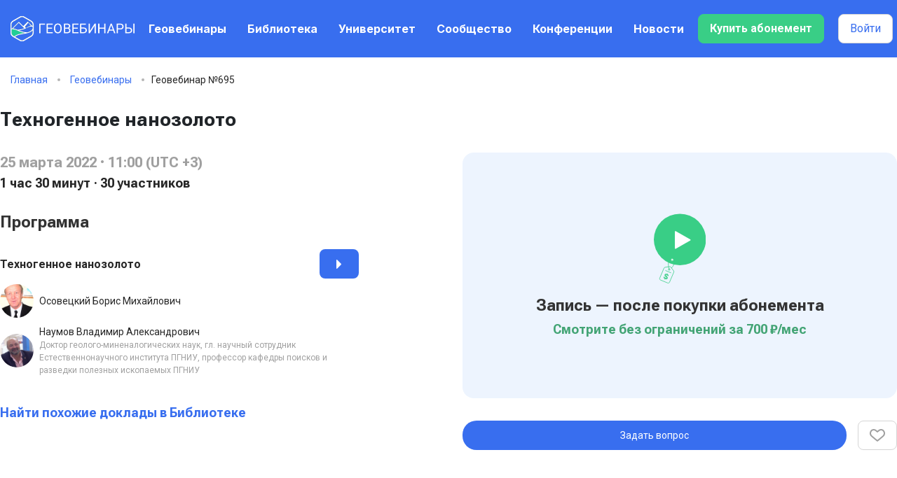

--- FILE ---
content_type: text/html; charset=UTF-8
request_url: https://geowebinar.com/webinars/nanozoloto
body_size: 15169
content:

<!DOCTYPE html>
<html lang="ru">
<head>
    <meta charset="UTF-8">
    <meta http-equiv="X-UA-Compatible" content="IE=edge">
    <meta name="viewport" content="width=device-width, initial-scale=1">
    <meta name="yandex-verification" content="602ec223500a0b19"/>
    <meta name="mailru-domain" content="MVNhNYuwW2MIv8SO" />

            <link rel="apple-touch-icon" sizes="180x180" href="/images/favicon/apple-touch-icon.png">
        <link rel="icon" type="image/png" sizes="32x32" href="/images/favicon/favicon-32x32.png">
        <link rel="icon" type="image/png" sizes="16x16" href="/images/favicon/favicon-16x16.png">
        <meta name="msapplication-TileColor" content="#ffffff">
        <meta name="theme-color" content="#ffffff">
    
    <meta name="csrf-param" content="_csrf-frontend">
<meta name="csrf-token" content="ElaoPyKZi7YqiFcNauEnVOe5QTHe6L4kACriNKiFJU5wOe9cRajK0BnkZWANrhVtsdVxW6yH1ndHS6cAwt96Ng==">
    <title>Техногенное нанозолото</title>
    <meta name="description" content="Платформа горно-геологических вебинаров для участников минерально-сырьевой отрасли">
<meta property="og:locale" content="ru_RU">
<meta property="og:title" content="Платформа geowebinar.com">
<meta property="twitter:title" content="Платформа geowebinar.com">
<meta property="og:description" content="Платформа горно-геологических вебинаров для участников минерально-сырьевой отрасли">
<meta property="twitter:description" content="Платформа горно-геологических вебинаров для участников минерально-сырьевой отрасли">
<meta property="og:image" content="https://geowebinar.com/images/cabinet-v2/footer-logo.svg">
<meta property="twitter:image" content="https://geowebinar.com/images/cabinet-v2/footer-logo.svg">
<meta property="og:url" content="https://geowebinar.com/webinars/nanozoloto">
<meta property="og:type" content="website">
<meta property="og:site_name" content="Платформа горно-геологических вебинаров">
<link href="https://geowebinar.com/webinars/nanozoloto" rel="canonical">
<link href="/css/base/vendor/bootstrap.min.css?v=1716117102" rel="stylesheet">
<link href="/css/base/vendor/glypicons.min.css?v=1716117102" rel="stylesheet">
<link href="/css/common/vendor/toastr.min.css?v=1751187028" rel="stylesheet">
<link href="/css/common/vendor/filepond.min.css?v=1751187028" rel="stylesheet">
<link href="/css/common/vendor/remodal/remodal.min.css?v=1751187030" rel="stylesheet">
<link href="/css/common/vendor/remodal/remodal-default-theme.min.css?v=1751187030" rel="stylesheet">
<link href="/css/common/vendor/fullcalendar/main.min.css?v=1751187028" rel="stylesheet">
<link href="/css/common/vendor/tippy.min.css?v=1751187028" rel="stylesheet">
<link href="/minify/css/common/login.css?v=1751187070" rel="stylesheet">
<link href="/minify/css/common/app.css?v=1751187071" rel="stylesheet">
<link href="/minify/css/common/responsive.css?v=1751187071" rel="stylesheet">
<link href="/minify/css/cabinet-v2/header-footer.css?v=1750969338" rel="stylesheet">
<link href="/minify/css/cabinet-v2/app.css?v=1763651936" rel="stylesheet">
<link href="/minify/css/cabinet-v2/sppr.css?v=1750969339" rel="stylesheet">
<link href="/minify/css/cabinet-v3/app.css?v=1760858273" rel="stylesheet">
    <!-- Global site tag (gtag.js) - Google Analytics -->
    <script async src="https://www.googletagmanager.com/gtag/js?id=G-XRC6Y14B2N"></script>
    <script>
        window.dataLayer = window.dataLayer || [];

        function gtag() {
            dataLayer.push(arguments);
        }

        gtag('js', new Date());

        gtag('config', 'G-XRC6Y14B2N');
    </script>
</head>
<body
    class=" cabinet cabinet-v3">



    
<div class="wrapper">
  
<header class="header">
	<div class="_container">
		<div class="header__row">
			<div class="header__logo">
				<a href="/">
											<img src="/images/cabinet-v2/logo.svg?v=1" alt="">
									</a>
			</div>
			<div class="header__menu menu">
				<div class="menu__icon icon-menu">
					<span></span>
					<span></span>
					<span></span>
				</div>
				<nav class="menu__body">
					<div class="menu__block">
						<div class="menu__head menu-head">
							<div class="menu-head__logo">
								<img src="/images/cabinet-v2/header/menu-logo.svg" alt="">
							</div>
						</div>
						<ul class="menu__list">
							<li>
								<a href="/webinars" class="menu__link ">Геовебинары</a></li>
							<li>
								<a href="/library" class="menu__link ">Библиотека</a></li>
                            <li>
                                <a href="/courses" class="menu__link ">Университет</a></li>
							<li>
								<a href="/speakers" class="menu__link ">Сообщество</a>
							</li>
							<li>
								<a href="/conferences" class="menu__link ">Конференции</a></li>
                            							<li><a href="/news" class="menu__link ">Новости</a></li>
						</ul>

											</div>

					<div class="menu__footer menu-footer">
						<div class="menu-footer__links">
							<a href="/pages/privacy-policy" target="_blank">Политика конфиденциальности</a>
							<a href="/user_agreement" target="_blank">Пользовательское соглашение</a>
						</div>
						<a href="mailto:info@geowebinar.ru" class="menu-footer__email">info@geowebinar.ru</a>
						<div class="menu-footer__icons">
							<a href="https://t.me/geowebinar" target="_blank">
								<img src="/images/cabinet-v2/icons/tg.svg" alt="">
							</a>
							<a href="https://linkedin.com/company/geowebinar" target="_blank">
								<img src="/images/cabinet-v2/icons/in.svg" alt="">
							</a>
							<a href="https://www.facebook.com/geowebinar" target="_blank">
								<img src="/images/cabinet-v2/icons/fb.svg" alt="">
							</a>
							<a href="https://www.youtube.com/channel/UCWwwHEzxC4N0tShj_nhqtIA?sub_confirmation=1" target="_blank">
								<img src="/images/cabinet-v2/icons/yt.svg" alt="">
							</a>
							<a href="https://vk.com/public197361898" target="_blank">
								<img src="/images/cabinet-v2/icons/vk.svg" alt="">
							</a>
							<a href="https://ok.ru/group/58755494051983" target="_blank">
								<img src="/images/cabinet-v2/icons/ok.svg" alt="">
							</a>
						</div>
						<div class="menu-footer__copy">
							<p>© 2021 СМИ СИ "ГЕОВЕБИНАР"</p>
						</div>
					</div>
				</nav>
			</div>
			<div data-da="menu__block,1,992" class="header__user header-user">
															<button class="btn-new-2 header__button-buy js-show-subs-modal-sml">Купить абонемент</button>
										<button class="btn-new-1 btn-new-1--white header__button-login" data-remodal-target="login">Войти</button>
							</div>
		</div>
	</div>
</header>

  <main class="page">
	  
<div class="gwb1215-bread">
    <div class="_container">
        <a href="/">Главная</a>
                    <a href="/webinars">Геовебинары</a><span>Геовебинар №695</span>
            </div>
</div>

<div class="page _container gwb1215-broadcast" data-id="695" data-type="webinar" data-url="/calendar/ics-lecture?&webinar_id=695">
    <div class="geoitem">
        <h1 class="geoitem__title">Техногенное нанозолото</h1>
        <div class="geoitem__row">
            <div class="geoitem__left">
                <div class="geoitem-about">
                    <div class="geoitem-about__main">
                        <div class="geoitem-about__time">25 марта 2022 · 11:00 (UTC +3)</div>
                        <div class="geoitem-about__info">
                            <div>
                                <span>1 час 30 минут</span>
                                                                <span>30 участников</span>
                                                            </div>
                                                    </div>
                                            </div>
                </div>
                <div class="geoitem-prog">
                    <h3 class="geoitem__subtitle">Программа</h3>
                    <div class="geoitem-prog__items">

                        
                            
                            <div class="geoprog-item">
                                <div class="geoprog-item__header">
                                    <div class="geoprog-item__title">Техногенное нанозолото</div>
                                                                                                                        <button type="button" class="geoprog-item__button" data-remodal-target="login" title="Смотреть запись"></button>
                                                                                                            </div>
                                <div class="geoprog-item__row">
                                    <div class="geoprog-item__img">
                                        <img src="/upload/speakers/0a7d1213/11/nWWjE7OFXlpvFy9.jpg" alt="">
                                    </div>
                                    <div class="geoprog-item__block">
                                        <div class="geoprog-item__name">Осовецкий Борис Михайлович</div>
                                        <div class="geoprog-item__post"></div>
                                    </div>
                                </div>

                                                                        <div class="geoprog-item__row">
                                        <div class="geoprog-item__img">
                                            <img src="/upload/speakers/5755341f/17/hk5UeVdLcJq51_b.png" alt="">
                                        </div>
                                        <div class="geoprog-item__block">
                                            <div class="geoprog-item__name">Наумов Владимир Александрович</div>
                                            <div class="geoprog-item__post"><p>Доктор геолого-миненалогических наук, гл. научный сотрудник Естественнонаучного института ПГНИУ, профессор кафедры поисков и разведки полезных ископаемых ПГНИУ</p></div>
                                        </div>
                                    </div>
                                                            </div>
                                            </div>

                                            <a href="/library?lectures_ids%5B0%5D=5856&lectures_ids%5B1%5D=5714&lectures_ids%5B2%5D=5124&lectures_ids%5B3%5D=5103&lectures_ids%5B4%5D=5055&lectures_ids%5B5%5D=5008&lectures_ids%5B6%5D=4876&lectures_ids%5B7%5D=4865&lectures_ids%5B8%5D=4261&lectures_ids%5B9%5D=4103&lectures_ids%5B10%5D=4033&lectures_ids%5B11%5D=3924&lectures_ids%5B12%5D=3917&lectures_ids%5B13%5D=3911&lectures_ids%5B14%5D=3891&lectures_ids%5B15%5D=3866&lectures_ids%5B16%5D=3843&lectures_ids%5B17%5D=3686&lectures_ids%5B18%5D=3657&lectures_ids%5B19%5D=3654&lectures_ids%5B20%5D=3603&lectures_ids%5B21%5D=3560&lectures_ids%5B22%5D=3516&lectures_ids%5B23%5D=3315&lectures_ids%5B24%5D=3262&lectures_ids%5B25%5D=3170&lectures_ids%5B26%5D=2929&lectures_ids%5B27%5D=2926&lectures_ids%5B28%5D=2754&lectures_ids%5B29%5D=2431&lectures_ids%5B30%5D=2392&lectures_ids%5B31%5D=2330&lectures_ids%5B32%5D=2328&lectures_ids%5B33%5D=2315&lectures_ids%5B34%5D=2143&lectures_ids%5B35%5D=2140&lectures_ids%5B36%5D=2139&lectures_ids%5B37%5D=2102&lectures_ids%5B38%5D=2100&lectures_ids%5B39%5D=2098&lectures_ids%5B40%5D=2076&lectures_ids%5B41%5D=1987&lectures_ids%5B42%5D=1986&lectures_ids%5B43%5D=1985&lectures_ids%5B44%5D=1926&lectures_ids%5B45%5D=1920&lectures_ids%5B46%5D=1899&lectures_ids%5B47%5D=1897&lectures_ids%5B48%5D=1896&lectures_ids%5B49%5D=1836&lectures_ids%5B50%5D=1732&lectures_ids%5B51%5D=1661&lectures_ids%5B52%5D=1167&lectures_ids%5B53%5D=1152&lectures_ids%5B54%5D=1150&lectures_ids%5B55%5D=1111&lectures_ids%5B56%5D=1110&lectures_ids%5B57%5D=1109&lectures_ids%5B58%5D=1081&lectures_ids%5B59%5D=588&lectures_ids%5B60%5D=577&lectures_ids%5B61%5D=468&lectures_ids%5B62%5D=455&lectures_ids%5B63%5D=452&lectures_ids%5B64%5D=451&lectures_ids%5B65%5D=436&lectures_ids%5B66%5D=434&lectures_ids%5B67%5D=428&lectures_ids%5B68%5D=411&lectures_ids%5B69%5D=403&lectures_ids%5B70%5D=200&lectures_ids%5B71%5D=183&lectures_ids%5B72%5D=179&lectures_ids%5B73%5D=99&lectures_ids%5B74%5D=91&lectures_ids%5B75%5D=90&lectures_ids%5B76%5D=89&lectures_ids%5B77%5D=86&lectures_ids%5B78%5D=26&lectures_ids%5B79%5D=11&lectures_ids%5B80%5D=4" class="geoitem-prog__find"><span>Найти похожие доклады в Библиотеке</span></a>
                                    </div>
            </div>
            <div class="geoitem__right">
                <div class="geoitem__video" data-da="geoitem-about__main,2,767">
                                            <div class="geoitem-novideo geoitem__novid js-show-subs-modal-sml">
                            <div class="geoitem-novideo__play">
                                <img src="/images/cabinet-v3/webinars-page/icons/play.svg" alt="">
                            </div>
                            <div class="geoitem__subtitle geoitem-novideo__tit">Запись — после покупки абонемента</div>
                            <div class="geoitem-novideo__price">Смотрите без ограничений <br> за 700 ₽/мес</div>
                        </div>
                    
                    <div class="geoitem__video-buttons">
                        
                                                    <button data-remodal-target="login" class="btn">Задать вопрос</button>
                        
                        
                        
                                                    <button class="_addfav" data-remodal-target="login"></button>
                                            </div>
                </div>
                            </div>
        </div>

        
        <div class="geosponsor geoitem__geosponsor">
            <h3 class="geoitem__subtitle geosponsor__title">Рекомендуем посетить</h3>
            <div class="geosponsor__items">
                <div class="geosponsor__item geosponsor-item">
                    <a href="/young" class="geosponsor-item__img _ibg" target="_blank">
                        <img src="https://dev.geowebinar.com/images/home/1_young.jpg" alt="">
                    </a>
                </div>
            </div>
        </div>

    </div>
</div>




<div class="popup popup_new_question">
    <div class="popup__content">
        <div class="popup__body">
            <div class="popup__close"></div>
            <form action="#" class="popup_new_question__form" data-id="695">
                <div class="popup_new_question__block">
                    <div class="popup_new_question__title">Кому вы задаете вопрос:</div>
                    <select name="name" class="form">
                        <option checked value="Организаторы">Организаторы</option>
                        <option value="Докладчики">Докладчики</option>
                                                    <option value="Осовецкий Борис Михайлович">Осовецкий Борис Михайлович</option>
                                                    <option value="Наумов Владимир Александрович">Наумов Владимир Александрович</option>
                                            </select>
                </div>
                <textarea name="text"></textarea>
                <div class="popup_new_question__btnblock">
                    <button type="submit" name=submit class="gwb1215-broadcast__btn">Отправить</button>
                </div>
            </form>
        </div>
    </div>
</div>

<div class="popup popup_conforder popup_confquest">
    <div class="popup__content">
        <div class="popup__body">
            <div class="popup_popup_conforder__text">
                <p>Спасибо за вопрос!</p>
                <p>Если Ваш вопрос адресован организаторам, то мы ответим Вам в ближайшее время на Ваш адрес электронной почты.</p>
                <p>Если Ваш вопрос адресован автору доклада, то мы зададим его в процессе трансляции геовебинара.</p>
            </div>
            <a href="javascript:void(0);" class="gwb1215-broadcast__btn popup__close">Ok</a>
        </div>
    </div>
</div>

<div class="popup popup_confreg">
    <div class="popup__content">
        <div class="popup__body">
            <div class="popup__close"></div>
            <div class="popup_confreg__text">
                <p>Вы регистрируетесь для участия в трансляции геовебинара.</p>
                <p>Регистрация бесплатна и дает Вам право просмотра онлайн-трансляции геовебинара.</p>
            </div>
            <div class="popup_confreg__buttons">
                <button class="gwb1215-broadcast__btn gwb1215-broadcast__btn_g js-v3-webinar-registration" data-id="695">
                                            Зарегистрироваться бесплатно
                                    </button>

                            </div>
        </div>
    </div>
</div>
<div class="popup popup_questions">
    <div class="popup__content">
        <div class="popup__body">
            <div class="popup__close"></div>
            <div class="popup_questions__title"></div>
            <div class="popup_questions__text"></div>
            <div class="popup_questions__base-text">
                <div class="popup_questions__base-text-wrap" data-attempt="0">
                    <p>
                        Вы приступаете к тесту по итогам геовебинара. </p>
                    <p>
                        На прохождение теста вам дается 5 попыток.<br>
                        Результат теста определяется как сумма всех 5 попыток. </p>
                    <p>
                        Тест состоит из
                        <span class="popup_questions__max-questions"></span>. Время ответа на каждый вопрос ограничено 5 минутами. Если вы превысили время ответа на вопрос, то попытка прохождения завершается досрочно.
                    </p>
                    <p>
                        За каждый правильный ответ вам начисляется 1 балл. </p>
                </div>

                <div class="popup_questions__base-text-wrap" data-attempt="1+">
                    <p>
                        Вы приступаете к тесту по итогам геовебинара. </p>
                    <p>
                        У вас осталось <span class="popup_questions__attemt-count"></span>. </p>
                    <p>
                        Ваш текущий результат <span class="popup_questions__self-value"></span> из
                        <span class="popup_questions__max-value"></span> возможных. </p>
                    <p>
                        Нажмите “Продолжить”, чтобы улучшить его или “Завершить”, чтобы закрыть тестирование. </p>
                </div>

                <div class="popup_questions__buttons">
                    <button type="submit" name="submit" class="btn js-v3-complete-test popup_questions__buttons-complete">Завершить</button>
                    <button type="submit" name="submit" class="btn js-v3-start-test popup_questions__buttons-start">Начать тест</button>
                </div>
            </div>

            <form action="#" id="form" class="popup_questions__form js-v3-send-test-answer">
                <div class="form__items">
                    <div class="form__item">
                        <div class="popup_questions__options"></div>
                    </div>
                </div>
                <div class="popup_questions__buttonblock">
                    <button type="submit" name="submit" class="btn">Отправить ответ</button>
                    <div class="popup_questions__timer">На ответ осталось:<span>05:00</span></div>
                </div>
            </form>
        </div>
    </div>
</div>

<div class="popup popup_questions_nt">
    <div class="popup__content">
        <div class="popup__body">
            <div class="popup_questions_fail__title popup_questions_fail__title_g">Ваш ответ принят</div>
            <a href="#" class="popup__close btn">Ок</a>
        </div>
    </div>
</div>

<div class="popup popup_questions_ok">
    <div class="popup__content">
        <div class="popup__body">
            <div class="popup_questions_fail__title popup_questions_fail__title_g">Тест завершен</div>
            <div class="popup_questions_fail__text"></div>
            <a href="#" class="popup__close btn">Ок</a>
        </div>
    </div>
</div>

<div class="popup popup_questions_ok2">
    <div class="popup__content">
        <div class="popup__body">
            <div class="popup_questions_fail__title popup_questions_fail__title_g">Вы завершили
                <span class="popup_questions__attemt-value"></span> попыток
            </div>
            <div class="popup_questions_fail__text">
                По итогу пройденных попыток ваш лучший результат <span class="popup_questions__self-value"></span>.
                Вы можете попытаться улучшить свой результат или завершить тест.
            </div>

            <div class="popup_questions__base-text">
                <div class="popup_questions__buttons">
                    <button type="submit" name="submit" class="btn js-v3-complete-test popup_questions__buttons-complete">Завершить</button>
                    <button type="submit" name="submit" class="btn js-v3-start-test popup_questions__buttons-start">Начать тест</button>
                </div>
            </div>
        </div>
    </div>
</div>

<div class="popup popup_questions_ok3">
    <div class="popup__content">
        <div class="popup__body">
            <div class="popup_questions_fail__title popup_questions_fail__title_g">Поздравляем, вы удачно завершили тест!</div>
            <div class="popup_questions_fail__text"></div>
            <a href="#" class="popup__close btn">Ок</a>
        </div>
    </div>
</div>

<div class="popup popup_questions_fail">
    <div class="popup__content">
        <div class="popup__body">
            <div class="popup_questions_fail__title">Ваш ответ не принят</div>
            <div class="popup_questions_fail__text">Время, отведенное на подготовку ответа истекло</div>
            <a href="#" class="popup__close btn">Ок</a>
        </div>
    </div>
</div>

<div class="popup popup_questions_fail2">
    <div class="popup__content">
        <div class="popup__body">
            <div class="popup_questions_fail__title">Ваш ответ принят, но он неправильный</div>
            <div class="popup_questions_fail__text">Правильный ответ: <span></span></div>
            <a href="#" class="popup__close btn">Ок</a>
        </div>
    </div>
</div>

<div class="popup popup_questions_fail3">
    <div class="popup__content">
        <div class="popup__body">
            <div class="popup_questions_fail__title">Тест прекращен досрочно</div>
            <div class="popup_questions_fail__text">Вы превысили время, отведенное на подготовку ответа</div>
            <a href="#" class="popup__close btn">Ок</a>
        </div>
    </div>
</div>

<div class="popup popup_questions_fail4">
    <div class="popup__content">
        <div class="popup__body">
            <div class="popup_questions_fail__title">Вы не сдали тест. Рекомендуем продолжить занятия</div>
            <div class="popup_questions_fail__text"></div>
            <a href="#" class="popup__close btn">Ок</a>
        </div>
    </div>
</div>

<style>
    body.cabinet .gwb1215-annot__text p {
        margin-bottom: 20px;
    }

    body.cabinet .gwb1215-annot__text p:last-child {
        margin-bottom: 0;
    }

    body.cabinet .gwb1215-annot__text ul {
        font-weight: 400;
        font-size: 16px;
        line-height: 1.4;
        color: #262626;
        margin-bottom: 20px;
        margin-left: 20px;
        list-style-type: disc !important;
    }

    body.cabinet .gwb1215-annot__text ul li {
        list-style: disc;
    }

    body.cabinet .gwb1215-annot__text ul:last-child {
        margin: 0;
    }
</style>
  </main>
</div>


<footer class="footer">
    <div class="footer__bg">
        <picture>
            <source srcset="/images/home/bg.jpg">
            <img src="/images/home/bg.webp" alt="">
        </picture>
    </div>
    <div class="footer__content">
        <div class="_container">
            <div class="footer__row">
                <div class="footer__block">
                    <div class="footer__col">
                        <h4>О проекте</h4>
                        <a href="/minify/print3.pdf">Скачать презентацию</a>
                        <div class="icons footer__icons">
                            <a href="https://t.me/geowebinar" class="icon-tg" rel="nofollow noopener" target="_blank"></a>
                            <a href="https://vk.com/public197361898" class="icon-vk" rel="nofollow noopener" target="_blank"></a>
                            <a href="https://linkedin.com/company/geowebinar" class="icon-in" rel="nofollow noopener" target="_blank"></a>
                        </div>
                    </div>
                    <div class="footer__col">
                        <h4>Техподдержка</h4>
                        <a href="mailto:info@geowebinar.com">info@geowebinar.com</a>
                    </div>
                    <div class="footer__col">
                        <h4>Для рекламодателей</h4>
                        <a href="mailto:info@geowebinar.com">ar@geowebinar.com</a>
                        <a href="tel:79778138995">+7 (977) 813-89-95</a>
                    </div>
                </div>
                <div class="footer__links">
                    <a href="/pages/privacy-policy">Политика конфиденциальности</a>
                    <a href="/pages/user-agreement">Пользовательское соглашение</a>
                    <div>
                        <a href="/payment-terms">Информация для подписчиков</a>
                        <a href="/courses/info">Образовательная лицензия<br> № Л035-01298-77/01365014</a>
                    </div>
                </div>
            </div>
            <div class="footer__copy">
                <p>Контент сайта предоставлен СМИ Сетевое Издание "ГЕОВЕБИНАР" Свидетельство о регистрации средства массовой информации серия Эл № ФС77-79252
                    Выдано Федеральной службой по надзору в сфере связи, информационных технологий и массовых коммуникаций 09.10.2020 года.</p>
                <p>Доступ к функционалу сайта, а также оказание услуг осуществляется ООО "КИБЕРГЕО (ИНН 9728028939, ОГРН 1217700078750, Адрес: 117246, г. Москва, проезд Научный, д. 19)</p>
            </div>
        </div>
    </div>
</footer>

<div class="popup popup_payment_error">
  <div class="popup__content">
    <div class="popup__body">
      <div class="popup__close"></div>
      <div class="popup__text">Не удалось провести платеж!</div>
    </div>
  </div>
</div>

<div class="popup popup_payment_code_success">
  <div class="popup__content">
    <div class="popup__body">
      <div class="popup__close"></div>
      <div class="popup__text">Промокод применен успешно!</div>
    </div>
  </div>
</div>

<div class="popup popup_payment_bill_success">
  <div class="popup__content">
    <div class="popup__body">
      <div class="popup__close"></div>
      <div class="popup__text">Запрос на счёт отправлен!</div>
    </div>
  </div>
</div>

<div class="popup popup_payment_fail">
  <div class="popup__content">
    <div class="popup__body">
      <div class="popup__close"></div>
      <div class="popup__text">Произошла ошибка. Платеж провести не удалось!</div>
    </div>
  </div>
</div>

<div class="popup popup_payment_webinar">
  <div class="popup__content">
    <div class="popup__body">
      <div class="popup__close"></div>
      <div class="popup_payment__title">Регистрация на платную сессию</div>
      <div class="popup_payment__text"></div>
      <div class="popup_payment__buttons">
        <button type="button" class="btn js-v2-payment" data-id="" data-type="webinar">Оплатить 1 сессию</button>
        <button type="button" class="btn btn_lightblue js-v2-payment" data-id="" data-type="course">Оплатить все сессии</button>
        <button type="button" class="btn js-v2-payment-bill" data-id="" data-type="bill">Запросить счёт</button>
      </div>
      <div class="popup_payment__promocodes">
        <div>
          <input type="text" name="code" maxlength="6" placeholder="Введите промокод">
          <button type="button" data-id="" data-type="course" class="btn js-v2-payment-via-code">Ввести промокод</button>
        </div>
        <div class="popup_payment__promocodes-error"></div>
      </div>
    </div>
  </div>
</div>

<div class="popup popup_payment_subscription">
  <div class="popup__content">
    <div class="popup__body">
      <div class="popup__close"></div>
      <div class="popup_payment__text _sml">
        <div class="popup_payment__title">Вы оформляете Абонемент для доступа к контенту Платформы Геовебинары</div>
        <p>Абонемент даёт право на просмотр видеоконтента, размещенного на Платформе Геовебинары в течение 30 календарных дней, включая доклады в Библиотеки и видеозаписи геовебинаров и конференций.</p>
        <p>Стоимость Абонемента составляет 700 руб.</p>
        <p><a href="/ru/payment-terms" target="_blank">Информация для подписчиков</a></p>
      </div>
      <div class="popup_payment__buttons">
        <button type="button" class="btn js-v2-subscription _single" data-id="">Оформить абонемент</button>
      </div>
      <div class="popup_payment__promocodes">
        <div>
          <input type="text" name="code" maxlength="6" placeholder="Введите промокод">
          <button type="button" class="btn js-v2-subscription-via-code">Ввести промокод</button>
        </div>
        <div class="popup_payment__promocodes-error"></div>
      </div>
    </div>
  </div>
</div>

<div id ="popup_udk_master" class="popup popup_udk_master">
    <div class="popup__content">
        <div class="popup__body">
            <div id = "popup_udk_master_close" class="popup__close"></div>
            <div class="udkmaster">
                <div class="udkmaster-bold udkmaster-bold_1">Оцените сооветствие темы доклада разделу</div>
                <div class="udkmaster-title udkmaster-title_1">Тема доклада:</div>
                <div id="udk_master_lecture_name" class="udkmaster-medium udkmaster-medium_1"></div>
                <div id="udk_master_lecture_id" hidden="hidden" class="udkmaster-medium udkmaster-medium_1"></div>
                <div id="udk_master_webinar_id" hidden="hidden" class="udkmaster-medium udkmaster-medium_1"></div>
                <div class="udkmaster-line udkmaster-line_1"></div>
                <div class="udkmaster-title udkmaster-title_1">Раздел:</div>
                <div id="udk_master_udk_name" class="udkmaster-text udkmaster-text_1"></div>
                <div id="udk_master_udk_id" hidden="hidden" class="udkmaster-text udkmaster-text_1"></div>
                <div class="udkmaster-buttons">
                    <div class="btn_udkmaster udkmaster-buttons__btn_blue" data-content=1>Соответствует</div>
                    <div class="btn_udkmaster udkmaster-buttons__btn_light" data-content=0>Не соответствует</div>
                </div>
            </div>
        </div>
    </div>
</div>

<div class="popup popup_udk_master_successfully">
    <div class="popup__content">
        <div class="popup__body">
            <div id="popup_udk_master_successfully_close" class="popup__close"></div>
            <div class="udkmaster">
                <div class="udkmaster-medium udkmaster-medium_2">Благодарим вас за содействие в развитии проекта</div>
                <div class="udkmaster-line udkmaster-line_2"></div>
            </div>
        </div>
    </div>
</div>
<a href="#update_user_params" class="_popup-link" id ="popup_update_user_params" hidden="hidden" ></a>
<div class="popup popup_update_user_params">
    <div class="popup__content">
        <div class="popup__body">
            <div id="popup_update_user_params_close" class="popup__close"></div>
            <div class="gwb-reg">
                <div class="gwb-reg__title">Проверка персональных данных</div>
                <div class="gwb-reg__text">
                    <p>Просим проверить и подтвердить ваши персональные данные.</p>
                </div>
                <form class="popup-reg__form">
                    <div class="form__item">
                        <label for="input_fio" class="form__label">ФИО:</label>
                        <input id="input_fio" type="text" name="fio" placeholder="Введите ФИО" class="input">
                    </div>
                    <div class="form__item">
                        <label for="input_company" class="form__label">Место работы:</label>
                        <input id="input_company" type="text" name="work" placeholder="Введите название компании" class="input">
                    </div>
                    <div class="form__item">
                        <label for="input_cv" class="form__label">Ученая степень, должность, место работы:</label>
                        <input id="input_cv" type="text" name="work" placeholder="Введите ученую степень, должность, место работы" class="input">
                    </div>
                    <div id="user_client_params_update" data-type="send" class="gwb-reg__btn">Отправить</div>
                </form>
            </div>
        </div>
    </div>
</div>

<a href="#update_user_params_thanks" class="_popup-link" id ="popup_update_user_params_thanks" hidden="hidden" ></a>
<div id="popup_update_user_params_thanks" class="popup popup_update_user_params_thanks">
    <div class="popup__content">
        <div class="popup__body">
        <div id="popup_update_user_params_thanks_close" class="popup__close"></div>
        <div class="gwb-reg gwb-reg_thanks">
            <div id="popup_gwb_thanks_title" class="popup-reg__title">Спасибо, что остаетесь с нами</div>
        </div>
        </div>
    </div>
</div>

<a href="#user_news_offer_thanks" class="_popup-link" id ="popup_user_news_offer_thanks" hidden="hidden" ></a>
<div id="popup_user_news_offer_thanks" class="popup popup_user_news_offer_thanks">
    <div class="popup__content">
        <div class="popup__body">
            <div class="udkmaster">
                <div class="udkmaster-medium udkmaster-medium_2">Благодарим вас за предложение новости</div>
                <div class="udkmaster-line udkmaster-line_2"></div>
            </div>
        </div>
    </div>
</div>

<div id="popup_organizer_subscriber" class="popup popup_organizer_subscriber">
    <div class="popup__content">
        <div class="popup__body">
            <div class="gwb-reg">
                <div id="popup_organizer_subscriber_close" class="popup__close"></div>
                <div class="gwb-reg__text">
                    <p>
                        Вы присоединяетесь к корпоративному абонементу <span id="company_name_first"></span>.
                        Вам будет доступен весь контент Геовебинаров 24/7.
                    </p>
                    <p>
                        Сведения о вас будут переданы в отдел образования <span id="company_name_second"></span>.
                    </p>
                </div>
                <div class="gwb-reg__buttons">
                    <button data-type="confirm" class="btn-new-4">Присоединиться</button>
                    <button data-type="cancel" class="btn-new-1">Отказаться</button>
                </div>
            </div>
        </div>
    </div>
</div>


<div id="popup_subs_buy" class="popup popup_subs">
    <div class="popup__content">
        <div class="popup__body">
            <div id="popup_update_user_params_close" class="popup__close"></div>
            <div class="popup_subs__content">
                <div class="popup_subs__left">
                    <div class="popup_subs__title">
                        Участвуйте бесплатно
                    </div>
                    <ul class="popup_subs__list">
                        <li>Просмотр прямых трансляций</li>
                        <li>Просмотр части видеозаписей</li>
                    </ul>
                    <div class="popup_subs__footer">
                                                    <button class="btn-new-1 btn-new-1--white2 js-get-modal-registration">Участвовать</button>
                                            </div>
                </div>
                <div class="popup_subs__right">
                    <div class="popup_subs__title">
                        Купите абонемент
                    </div>
                    <ul class="popup_subs__list">
                        <li>Просмотр прямых трансляций</li>
                        <li><div>Просмотр <span>видеозаписей 24/7</span></div></li>
                        <li>Получение сертификата участника геовебинара</li>
                        <li>Скоро: доступ в дискуссионную комнату геовебинара</li>
                    </ul>
                    <div class="popup_subs__footer">
                                                                            
                        <div class="popup_subs__promocodes">
                            <div>
                                <input type="text" name="code" placeholder="Промо-код">
                                                                    <button type="button" class="btn-new-1 btn-new-1--white2 js-get-modal-registration _link">Применить</button>
                                                                <svg width="24" height="24" viewBox="0 0 14 14" fill="none" xmlns="http://www.w3.org/2000/svg">
                                    <path fill-rule="evenodd" clip-rule="evenodd" d="M0.292893 0.292893C0.683417 -0.0976311 1.31658 -0.0976311 1.70711 0.292893L13.7071 12.2929C14.0976 12.6834 14.0976 13.3166 13.7071 13.7071C13.3166 14.0976 12.6834 14.0976 12.2929 13.7071L0.292893 1.70711C-0.0976311 1.31658 -0.0976311 0.683417 0.292893 0.292893Z" fill="#272727"/>
                                    <path fill-rule="evenodd" clip-rule="evenodd" d="M13.7071 0.292893C14.0976 0.683417 14.0976 1.31658 13.7071 1.70711L1.70711 13.7071C1.31658 14.0976 0.683418 14.0976 0.292894 13.7071C-0.0976311 13.3166 -0.0976311 12.6834 0.292894 12.2929L12.2929 0.292893C12.6834 -0.0976311 13.3166 -0.0976311 13.7071 0.292893Z" fill="#272727"/>
                                </svg>
                            </div>
                            <span class="popup_subs__promocodes-error"></span>
                        </div>

                        <div class="popup_subs__footer-groups">
                            <div class="popup_subs__footer-group">
                                <div class="popup_subs__footer-price _blue">
                                    700 ₽
                                </div>

                                                                    <button class="btn-new-4 js-get-modal-registration" data-payment="1">Купить на 1 мес</button>
                                                            </div>
                            <div class="popup_subs__footer-group">
                                <div class="popup_subs__footer-sale">
                                    2 100 ₽
                                </div>
                                <div class="popup_subs__footer-price">
                                    1 800 ₽
                                </div>

                                                                    <button class="btn-new-2 js-get-modal-registration" data-payment="3">Купить на 3 мес</button>
                                                            </div>
                        </div>

                        <div class="popup_subs__footer-description">
                            Оплата будет через безопасный сервис Robokassa. <a href="/payment-terms" class="_link">Юридическая информация</a>
                        </div>

                        <button type="button" class="popup_subs__footer-subscription _link">У меня есть Промо-код</button>
                    </div>
                </div>
            </div>

            <div class="popup_subs__foot">
                <a href="/pages/subscription">
                    Как получить абонемент в своей организации?
                </a>
            </div>
        </div>
    </div>
</div>

<div class="remodal remodal_cab-event" data-remodal-id="cab-webinar" data-remodal-options="hashTracking: false">
	<button data-remodal-action="close" class="remodal-close"></button>

  <div class="remodal_cab-event__content"></div>
</div><div class="popup popup_video">
  <div class="popup__content">
    <div class="popup__body">
      <div class="popup__close popup__close_video"></div>
      <div class="popup__video _video"></div>
    </div>
  </div>
</div>

	<div class="remodal remodal_login" data-remodal-id="login" data-remodal-options="hashTracking: false, closeOnOutsideClick: false">
			<button data-remodal-action="close" class="remodal-close"></button>
	
	<div class="remodal_login__title">
    <span data-sign-in=" Авторизуйтесь" data-sign-up="Регистрация нового пользователя" data-recovery="Восстановить пароль">
      Авторизуйтесь    </span>
	</div>

	<div class="remodal_login__state _active" data-state="login">
		<form id="auth-login" action="/ru/auth/login" method="post">
<input type="hidden" name="_csrf-frontend" value="ElaoPyKZi7YqiFcNauEnVOe5QTHe6L4kACriNKiFJU5wOe9cRajK0BnkZWANrhVtsdVxW6yH1ndHS6cAwt96Ng==">
		<div class="form-group field-loginform-username required">

<input type="text" id="loginform-username" class="form-control" name="LoginForm[username]" placeholder="Ваш email" aria-required="true">

<div class="help-block"></div>
</div>
		<div class="form-group field-loginform-password required">

<input type="password" id="loginform-password" class="form-control" name="LoginForm[password]" placeholder="Введите пароль" aria-required="true">

<div class="help-block"></div>
</div>
		
		
		<button type="submit" class="remodal_login__button">Войти</button>
		</form>	</div>

	<div class="remodal_login__state" data-state="registration">
		<form id="auth-registration" action="/ru/auth/registration" method="post">
<input type="hidden" name="_csrf-frontend" value="ElaoPyKZi7YqiFcNauEnVOe5QTHe6L4kACriNKiFJU5wOe9cRajK0BnkZWANrhVtsdVxW6yH1ndHS6cAwt96Ng==">
		<div class="d-none field-registrationform-payment_after">

<input type="hidden" id="registrationform-payment_after" class="form-control" name="RegistrationForm[payment_after]" value="0">

<div class="help-block"></div>
</div>
		<div class="form-group field-registrationform-email required">

<input type="text" id="registrationform-email" class="form-control" name="RegistrationForm[email]" maxlength="255" placeholder="Ваш email" aria-required="true">

<div class="help-block"></div>
</div>
		<div class="remodal_login__reg-subtext">
			Представьтесь, пожалуйста, для участников сообщества
		</div>

		<div class="remodal_login__names d-flex flex-column flex-md-row">
			<div class="form-group field-registrationform-first_name required">

<input type="text" id="registrationform-first_name" class="form-control" name="RegistrationForm[first_name]" maxlength="255" placeholder="Имя" aria-required="true">

<div class="help-block"></div>
</div>			<div class="form-group field-registrationform-last_name required">

<input type="text" id="registrationform-last_name" class="form-control" name="RegistrationForm[last_name]" maxlength="255" placeholder="Фамилия" aria-required="true">

<div class="help-block"></div>
</div>		</div>

		<div class="form-group field-registrationform-company_id">
<label class="control-label" for="registrationform-company_id">Место работы</label>
<select id="registrationform-company_id" class="form-control" name="RegistrationForm[company_id]">
<option value="0">Другое место работы</option>
<option value="15">Dassault Systèmes</option>
<option value="35">Digital Petroleum</option>
<option value="262">Floating University UNESCO - IOC</option>
<option value="126">GeoSolutions</option>
<option value="82">Highland Gold - Руссдрагмет</option>
<option value="6">Micromine</option>
<option value="1634">Mining World Russia</option>
<option value="368">MiningWorld Russia</option>
<option value="1522">OilGasService Navigator</option>
<option value="631">Portnews</option>
<option value="1636">ProfiMiner</option>
<option value="18">Seequent Limited</option>
<option value="356">SiberGeo</option>
<option value="604">TECH MINING RUSSIA</option>
<option value="1670">TSK Exploration and mining LLC</option>
<option value="22">АГР-Софтвер</option>
<option value="74">АЛРОСА АК (ПАО)</option>
<option value="218">Амур Золото</option>
<option value="12">АНАКОН</option>
<option value="23">Аэрогеофизика</option>
<option value="1671">Байтау Минералс</option>
<option value="58">Безработный</option>
<option value="622">ВВС (ООО)</option>
<option value="30">ВИБРОТЕХНИК</option>
<option value="41">ВИМС</option>
<option value="813">ВНИГНИ (ФГБУ)</option>
<option value="24">ВНИГРИ</option>
<option value="229">Воронежский Государственный Университет</option>
<option value="1629">ВШЭ</option>
<option value="1669">ГЕО Фордж (ООО)</option>
<option value="258">Географический факультет МГУ им. М.В. Ломоносова</option>
<option value="29">ГеоЕвразия</option>
<option value="25">Геологический факультет МГУ им. М.В. Ломоносова</option>
<option value="676">ГЕОМИКС</option>
<option value="1723">Гидротехника</option>
<option value="64">Гипроцветмет</option>
<option value="37">ГКЗ (ФБУ)</option>
<option value="66">Два Кей</option>
<option value="543">ЕАГО</option>
<option value="42">ЕСОЭН</option>
<option value="169">Журнал &quot;Золото и Технологии&quot;</option>
<option value="520">Журнал &quot;Приборы и системы разведочной геофизики&quot;</option>
<option value="69">ИГЕМ РАН</option>
<option value="16">ИГМ СО РАН</option>
<option value="125">Импэкс Индастри</option>
<option value="432">Институт геологии и геохимии УрО РАН</option>
<option value="233">Институт геологии УИФЦ РАН</option>
<option value="92">Институт Геотехнологий</option>
<option value="26">Институт минералогии, геохимии и кристаллохимии редких элементов</option>
<option value="312">Институт недропользования МГУ</option>
<option value="255">Институт океанологии имени П.П. Ширшова РАН</option>
<option value="1687">Институт солнечно-земной физики СО РАН</option>
<option value="1482">ИНТЕРРАСКАН</option>
<option value="50">Интерфакс</option>
<option value="1425">ИНФОПРОФ</option>
<option value="28">ИРНИТУ</option>
<option value="1653">ИФЗ РАН</option>
<option value="652">К2ТЕХ</option>
<option value="145">Казцинк</option>
<option value="13">КВАДРАТ-А</option>
<option value="1417">КИБЕРГЕО</option>
<option value="10">Кредо-Диалог</option>
<option value="538">КубГУ</option>
<option value="85">Кумтор Голд Компани</option>
<option value="9">Кыргызская Горная Ассоциация</option>
<option value="173">Кыргызское общество экспертов недр</option>
<option value="75">ЛИМС (ООО)</option>
<option value="93">Магнитогорский ГИПРОМЕЗ (АО)</option>
<option value="747">МГРИ-РГГРУ</option>
<option value="227">МЕФФА ЛАБ РУ</option>
<option value="124">Мечел</option>
<option value="3">МИНГЕО</option>
<option value="90">Министерство природных ресурсов и экологии РФ</option>
<option value="72">Министерство угольной промышленности Кузбасса</option>
<option value="1705">Министерство экологии и природопользования Московской области</option>
<option value="71">Министерство экологии и рационального природопользования Красноярского края</option>
<option value="1533">Минобрнауки России</option>
<option value="70">МИСиС (НИТУ)</option>
<option value="1558">Мурманский арктический университет</option>
<option value="477">Научная станция РАН в г. Бишкеке</option>
<option value="1534">Научный совет РАН по проблемам рудообразования (НСПР)</option>
<option value="1722">Национальный арктический научно-образовательный консорциум</option>
<option value="60">НВТК</option>
<option value="1521">Нефтегазовая промышленность</option>
<option value="139">Нордголд</option>
<option value="77">Норникель</option>
<option value="1654">НСПГ РАН</option>
<option value="544">НТЦ Бакор</option>
<option value="132">НТЦ Приводная техника</option>
<option value="521">Общественный совет при Роснедрах</option>
<option value="122">Озерная Горнорудная Компания</option>
<option value="816">ООО &quot;НТЦ &quot;Геотехнология&quot;</option>
<option value="49">ОРН (ООО)</option>
<option value="2">ОЭРН</option>
<option value="38">ПВП-СНК</option>
<option value="57">Пенсионер</option>
<option value="613">Пермская ярмарка</option>
<option value="7">Пермский государственный университет</option>
<option value="738">ПНИПУ</option>
<option value="67">Полиметалл</option>
<option value="245">ПОЛЮС</option>
<option value="19">ПОНЭН</option>
<option value="73">Правительство Кемеровской области - Кузбасса</option>
<option value="1663">ПравоТЭК</option>
<option value="1520">РГ «Иркутскгеофизика 3»</option>
<option value="1635">РОСАТОМ Недра</option>
<option value="44">Росгеология</option>
<option value="45">Росгеолфонд (ФГБУ)</option>
<option value="94">Росгеолэкспертиза (ФГКУ)</option>
<option value="279">Роснедра</option>
<option value="52">Росприроднадзор</option>
<option value="418">Российская арктика</option>
<option value="282">Российское геологическое общество (РосГео)</option>
<option value="347">Российское минералогическое общество</option>
<option value="107">Рутений (ООО)</option>
<option value="87">Санкт-Петербургский горный университет</option>
<option value="76">Севералмаз (ПАО)</option>
<option value="123">Сибгеоконсалтинг</option>
<option value="54">Сибгеопроект (ООО)</option>
<option value="131">Сибгранитстрой</option>
<option value="20">Сибирская школа геонаук (SSG)</option>
<option value="1236">Сибирский федеральный университет (СФУ)</option>
<option value="32">Союз Горных Инженеров</option>
<option value="386">СПБ-Биржа (ПАО)</option>
<option value="39">Стюарт Геокемикл энд Эссей</option>
<option value="108">СУЭК</option>
<option value="1">Территория ресурсов</option>
<option value="106">Техут</option>
<option value="53">ТОБР (ООО)</option>
<option value="149">Томский государственный университет</option>
<option value="1021">Томский политехнический университет</option>
<option value="1254">ТОО &quot;Два Кей&quot;</option>
<option value="84">Туран Металз ОсОО</option>
<option value="98">Узбекгеофизика (АО)</option>
<option value="109">Уралгеофизика</option>
<option value="142">Уралкалий</option>
<option value="102">Уралмеханобр (ОАО)</option>
<option value="105">Уральский государственный горный университет</option>
<option value="1317">Ухтинский государственный технический университет</option>
<option value="4">Фонд имени академика В.И.Смирнова</option>
<option value="582">ХАЙЛЭНД ГОЛД (МКАО)</option>
<option value="100">ХимСтройРесурс</option>
<option value="79">Цифра</option>
<option value="250">ЦМИ МГУ</option>
<option value="5">ЦНИГРИ (ФГБУ)</option>
<option value="128">Эльконский ГМК (АО)</option>
<option value="510">ЮУФНЦ</option>
<option value="27">Якутскгеология</option>
<option value="382">ЯТЭК</option>
</select>

<div class="help-block"></div>
</div>		<div class="form-group field-registrationform-company">

<input type="text" id="registrationform-company" class="form-control" name="RegistrationForm[company]" maxlength="255" placeholder="Название организации">

<div class="help-block"></div>
</div>		<div class="form-group field-registrationform-сompany_position">

<input type="text" id="registrationform-сompany_position" class="form-control" name="RegistrationForm[сompany_position]" maxlength="255" placeholder="Должность">

<div class="help-block"></div>
</div>		<div class=" field-registrationform-scenario">

<input type="hidden" id="registrationform-scenario" class="form-control" name="RegistrationForm[scenario]" value="extend">

<div class="help-block"></div>
</div>		
		<div class="">
			<div class="form-group checkbox-group field-registrationform-confirm required">

<input type="hidden" name="RegistrationForm[confirm]" value="0"><label><input type="checkbox" id="registrationform-confirm" name="RegistrationForm[confirm]" value="1" aria-required="true"> <span></span>Нажимая кнопку «Зарегистрироваться», я даю свое согласие на обработку моих персональных данных, в соответствии с Федеральным законом от 27.07.2006 года №152-ФЗ «О персональных данных», на условиях и для целей, определенных в <a href="/pages/privacy-policy" target="_blank">Согласии на обработку персональных данных</a></label>

<div class="help-block"></div>
</div>		</div>

		<button type="submit" class="remodal_login__button">Зарегистрироваться</button>
		</form>	</div>

	<div class="remodal_login__state" data-state="recovery">
		<form id="auth-recovery" action="/ru/auth/request-password-reset" method="post">
<input type="hidden" name="_csrf-frontend" value="ElaoPyKZi7YqiFcNauEnVOe5QTHe6L4kACriNKiFJU5wOe9cRajK0BnkZWANrhVtsdVxW6yH1ndHS6cAwt96Ng==">
		<div class="form-group field-passwordresetrequestform-email required">

<input type="text" id="passwordresetrequestform-email" class="form-control" name="PasswordResetRequestForm[email]" placeholder="Ваш email" aria-required="true">

<div class="help-block"></div>
</div>
		<button type="submit" class="remodal_login__button">Отправить</button>
		</form>	</div>

	<div class="remodal_login__state" data-state="registration-success">
		<div class="remodal_login__state-text">Мы отправили письмо с подтверждением на указанный Вами адрес электронной почты<span class="remodal_login__state-email"></span>. Для завершения регистрации перейдите по ссылке в письме.</div>

		<button type="button" class="btn-new-1" data-remodal-action="close">Понятно</button>
	</div>

	<div class="remodal_login__state" data-state="recovery-success">
		<div class="remodal_login__state-text">
			Инструкция для восстановления пароля была отправлена на указанный email адрес.		</div>

		<button type="button" class="btn-new-1" data-remodal-action="close">Понятно</button>
	</div>

	<div class="remodal_login__buttons d-flex align-items-center flex-column">
		<button type="button" class=" remodal_login__state-trigger" data-type="recovery" data-state="recovery">
			<span data-other="Войти">Не помню пароль</span>
		</button>
		<button type="button" class="remodal_login__state-trigger" data-type="registration" data-state="registration">
	      <span data-other="Я уже зарегистрирован">
	        Нет аккаунта на платформе Геовебинары?	      </span>
		</button>
	</div>
</div>




<script src="/assets/61394764/jquery.js?v=1719833576"></script>
<script src="/assets/9ee4a8fd/yii.js?v=1719833576"></script>
<script src="/assets/9ee4a8fd/yii.validation.js?v=1719833576"></script>
<script src="/assets/9ee4a8fd/yii.activeForm.js?v=1719833576"></script>
<script src="/js/common/vendor/playerjs.js?v=1755645724"></script>
<script src="/js/common/video-stat.js?v=1755811830"></script>
<script src="/js/common/vendor/toastr.min.js?v=1742749020"></script>
<script src="/js/common/vendor/jquery.mask.min.js?v=1742749019"></script>
<script src="/js/common/vendor/remodal.min.js?v=1742749018"></script>
<script src="/js/common/vendor/filepond.min.js?v=1742749018"></script>
<script src="/js/common/vendor/fullcalendar/main.min.js?v=1742749020"></script>
<script src="/js/common/vendor/fullcalendar/ru.js?v=1742749020"></script>
<script src="/js/common/vendor/moment/moment.min.js?v=1742749020"></script>
<script src="/js/common/vendor/moment/moment-with-locales.min.js?v=1742749020"></script>
<script src="/js/common/vendor/daterangepicker.min.js?v=1742749018"></script>
<script src="/js/common/vendor/tippy.min.js?v=1742749020"></script>
<script src="/js/common/vendor/introjs/introjs.min.js?v=1742749020"></script>
<script src="/js/common/vendor/clipboard.min.js?v=1742749018"></script>
<script src="/js/common/plugins.js?v=1742749018"></script>
<script src="/js/common/app.js?v=1742749018"></script>
<script src="/js/cabinet-v2/vendors.js?v=1755811823"></script>
<script src="/js/cabinet-v2/custom.js?v=1762806074"></script>
<script src="/js/cabinet-v2/app.js?v=1760859780"></script>
<script>
    function like () {
        var csrf_token = $("meta[name=\"csrf-token\"]").attr("content"),
            csrf_name = $("meta[name=\"csrf-param\"]").attr("content"),
            data = {id: 695}, url = "/cabinet-api/webinar-like";

        data[csrf_name] = csrf_token;

        $.post(url, data, function (res) {
            let json = JSON.parse(res);
            $("#like_disabled").css('display', 'block');
            $("#like_not_disabled").hide();
            $("#like_count, .like_count").html(json.data.count);
            $("._addfav").toggleClass("_active");
        });
    }
</script>
<script>jQuery(function ($) {

    $('.field-registrationform-company_id .select__option').click(function() {
        if($('#registrationform-company_id option:selected').val() == '0')
            $('.field-registrationform-company').show();
        else
            $('.field-registrationform-company').hide();
    });

jQuery('#auth-login').yiiActiveForm([{"id":"loginform-username","name":"username","container":".field-loginform-username","input":"#loginform-username","enableAjaxValidation":true,"validate":function (attribute, value, messages, deferred, $form) {yii.validation.required(value, messages, {"message":"Заполните поле"});}},{"id":"loginform-password","name":"password","container":".field-loginform-password","input":"#loginform-password","enableAjaxValidation":true,"validate":function (attribute, value, messages, deferred, $form) {yii.validation.required(value, messages, {"message":"Заполните поле"});}}], []);
jQuery('#auth-registration').yiiActiveForm([{"id":"registrationform-payment_after","name":"payment_after","container":".field-registrationform-payment_after","input":"#registrationform-payment_after","enableAjaxValidation":true,"validate":function (attribute, value, messages, deferred, $form) {yii.validation.number(value, messages, {"pattern":/^[+-]?\d+$/,"message":"Значение «Payment After» должно быть целым числом.","skipOnEmpty":1});}},{"id":"registrationform-email","name":"email","container":".field-registrationform-email","input":"#registrationform-email","enableAjaxValidation":true,"validate":function (attribute, value, messages, deferred, $form) {yii.validation.required(value, messages, {"message":"Заполните поле"});yii.validation.string(value, messages, {"message":"Значение «E-mail» должно быть строкой.","max":255,"tooLong":"Значение «E-mail» должно содержать максимум 255 символов.","skipOnEmpty":1});value = yii.validation.trim($form, attribute, [], value);yii.validation.email(value, messages, {"pattern":/^[a-zA-Z0-9!#$%&'*+\/=?^_`{|}~-]+(?:\.[a-zA-Z0-9!#$%&'*+\/=?^_`{|}~-]+)*@(?:[a-zA-Z0-9](?:[a-zA-Z0-9-]*[a-zA-Z0-9])?\.)+[a-zA-Z0-9](?:[a-zA-Z0-9-]*[a-zA-Z0-9])?$/,"fullPattern":/^[^@]*<[a-zA-Z0-9!#$%&'*+\/=?^_`{|}~-]+(?:\.[a-zA-Z0-9!#$%&'*+\/=?^_`{|}~-]+)*@(?:[a-zA-Z0-9](?:[a-zA-Z0-9-]*[a-zA-Z0-9])?\.)+[a-zA-Z0-9](?:[a-zA-Z0-9-]*[a-zA-Z0-9])?>$/,"allowName":false,"message":"Значение «E-mail» не является правильным email адресом.","enableIDN":false,"skipOnEmpty":1});}},{"id":"registrationform-first_name","name":"first_name","container":".field-registrationform-first_name","input":"#registrationform-first_name","enableAjaxValidation":true,"validate":function (attribute, value, messages, deferred, $form) {yii.validation.required(value, messages, {"message":"Заполните поле"});yii.validation.string(value, messages, {"message":"Значение «Имя» должно быть строкой.","max":255,"tooLong":"Значение «Имя» должно содержать максимум 255 символов.","skipOnEmpty":1});}},{"id":"registrationform-last_name","name":"last_name","container":".field-registrationform-last_name","input":"#registrationform-last_name","enableAjaxValidation":true,"validate":function (attribute, value, messages, deferred, $form) {yii.validation.required(value, messages, {"message":"Заполните поле"});yii.validation.string(value, messages, {"message":"Значение «Фамилия» должно быть строкой.","max":255,"tooLong":"Значение «Фамилия» должно содержать максимум 255 символов.","skipOnEmpty":1});}},{"id":"registrationform-company_id","name":"company_id","container":".field-registrationform-company_id","input":"#registrationform-company_id","enableAjaxValidation":true,"validate":function (attribute, value, messages, deferred, $form) {yii.validation.number(value, messages, {"pattern":/^[+-]?\d+$/,"message":"Значение «Company Id» должно быть целым числом.","skipOnEmpty":1});}},{"id":"registrationform-company","name":"company","container":".field-registrationform-company","input":"#registrationform-company","enableAjaxValidation":true,"validate":function (attribute, value, messages, deferred, $form) {yii.validation.string(value, messages, {"message":"Значение «Компания» должно быть строкой.","max":255,"tooLong":"Значение «Компания» должно содержать максимум 255 символов.","skipOnEmpty":1});}},{"id":"registrationform-сompany_position","name":"сompany_position","container":".field-registrationform-сompany_position","input":"#registrationform-сompany_position","enableAjaxValidation":true,"validate":function (attribute, value, messages, deferred, $form) {yii.validation.string(value, messages, {"message":"Значение «Сompany Position» должно быть строкой.","max":255,"tooLong":"Значение «Сompany Position» должно содержать максимум 255 символов.","skipOnEmpty":1});}},{"id":"registrationform-scenario","name":"scenario","container":".field-registrationform-scenario","input":"#registrationform-scenario","enableAjaxValidation":true},{"id":"registrationform-confirm","name":"confirm","container":".field-registrationform-confirm","input":"#registrationform-confirm","enableAjaxValidation":true,"validate":function (attribute, value, messages, deferred, $form) {yii.validation.required(value, messages, {"message":"Дайте согласие","requiredValue":1});}}], []);
jQuery('#auth-recovery').yiiActiveForm([{"id":"passwordresetrequestform-email","name":"email","container":".field-passwordresetrequestform-email","input":"#passwordresetrequestform-email","enableAjaxValidation":true,"validate":function (attribute, value, messages, deferred, $form) {value = yii.validation.trim($form, attribute, {"skipOnArray":true,"skipOnEmpty":false,"chars":false}, value);yii.validation.required(value, messages, {"message":"Заполните поле"});yii.validation.email(value, messages, {"pattern":/^[a-zA-Z0-9!#$%&'*+\/=?^_`{|}~-]+(?:\.[a-zA-Z0-9!#$%&'*+\/=?^_`{|}~-]+)*@(?:[a-zA-Z0-9](?:[a-zA-Z0-9-]*[a-zA-Z0-9])?\.)+[a-zA-Z0-9](?:[a-zA-Z0-9-]*[a-zA-Z0-9])?$/,"fullPattern":/^[^@]*<[a-zA-Z0-9!#$%&'*+\/=?^_`{|}~-]+(?:\.[a-zA-Z0-9!#$%&'*+\/=?^_`{|}~-]+)*@(?:[a-zA-Z0-9](?:[a-zA-Z0-9-]*[a-zA-Z0-9])?\.)+[a-zA-Z0-9](?:[a-zA-Z0-9-]*[a-zA-Z0-9])?>$/,"allowName":false,"message":"Значение «Email» не является правильным email адресом.","enableIDN":false,"skipOnEmpty":1});}}], []);
});</script>
  <!-- Yandex.Metrika counter -->
  <script type="text/javascript" >
	  (function(m,e,t,r,i,k,a){m[i]=m[i]||function(){(m[i].a=m[i].a||[]).push(arguments)};
		  m[i].l=1*new Date();k=e.createElement(t),a=e.getElementsByTagName(t)[0],k.async=1,k.src=r,a.parentNode.insertBefore(k,a)})
	  (window, document, "script", "https://mc.yandex.ru/metrika/tag.js", "ym");

	  ym(71029210, "init", {
		  clickmap:true,
		  trackLinks:true,
		  accurateTrackBounce:true,
		  webvisor:true
	  });
  </script>
  <noscript><div><img src="https://mc.yandex.ru/watch/71029210" style="position:absolute; left:-9999px;" alt="" /></div></noscript>
  <!-- /Yandex.Metrika counter -->

  <script type="text/javascript">!function(){var t=document.createElement("script");t.type="text/javascript",t.async=!0,t.src='https://vk.com/js/api/openapi.js?169',t.onload=function(){VK.Retargeting.Init("VK-RTRG-1465533-hMQbi"),VK.Retargeting.Hit()},document.head.appendChild(t)}();</script><noscript><img src="https://vk.com/rtrg?p=VK-RTRG-1465533-hMQbi" style="position:fixed; left:-999px;" alt=""/></noscript>

</body>
</html>


--- FILE ---
content_type: text/css; charset=utf-8
request_url: https://geowebinar.com/minify/css/cabinet-v2/header-footer.css?v=1750969338
body_size: 2266
content:
.header{font-family:"Inter";background:#386eef;padding:20px 0px;margin:0px 0px 40px 0px}@media (max-width:1080px){.header{padding:15px 0px}}@media (max-width:992px){.popup_payment_webinar .popup_payment__buttons{flex-direction:column}.popup_payment_webinar .popup_payment__buttons button:not(:first-child){margin:20px 0 0 0}.popup_payment_webinar .popup_payment__buttons button:not(:first-child)._last{margin:0}.header{padding:12px 0px}}@media (max-width:480px){.header{margin:0px 0px 20px 0px}}.header__row{display:-webkit-box;display:-ms-flexbox;display:flex;font-size:0;-webkit-box-align:center;-ms-flex-align:center;align-items:center}.header__logo{width:177px;flex-shrink:0;margin:0px 30px 0px 0px}.header__logo a,.header__logo img{width:100%}@media (max-width:1200px){.header__logo{margin:0px 20px 0px 0px;width:130px}}.header__button-buy{margin:0 40px 0 0}@media (max-width:1400px){.header__button-buy{margin:0 20px 0 0}}@media (max-width:1200px){.header__button-buy{margin:0 10px 0 0}}@media (max-width:992px){.header__button-buy{margin:0 0 10px 0;width:100%}}@media (max-width:992px){.header__button-login{width:100%}}.menu__list{display:-webkit-box;display:-ms-flexbox;display:flex;font-size:0;margin:0}.menu__list li{margin:0px 10px 0px 0px}@media (max-width:1200px){.menu__list li{margin-right:0px}}@media (max-width:1080px){.menu__list li{margin:0px}.menu__list li:last-child{margin:0px 10px 0px 0px}}@media (max-width:992px){.menu__list{-webkit-box-orient:vertical;-webkit-box-direction:normal;-ms-flex-direction:column;flex-direction:column;width:100%;text-align:center;margin:0px 0px 10px 0px}.menu__list li:last-child{margin:0}}.menu__link{background:none;border-radius:30px;font-weight:bold;font-size:16px;color:#fff;padding:10px 15px;display:block;-webkit-transition:all 0.3s ease 0s;-o-transition:all 0.3s ease 0s;transition:all 0.3s ease 0s;white-space:nowrap}@media (max-width:1400px){.menu__link{padding:10px 10px}}@media (min-width:950px){.menu__link:hover{background:#244eb2;-webkit-transition:all 0.3s ease 0s;-o-transition:all 0.3s ease 0s;transition:all 0.3s ease 0s}}.menu__link:hover{color:#fff}.menu__link._active{background:#244eb2}@media (max-width:1332px){.header__logo{margin-right:10px}}@media (max-width:1200px){.menu__link{font-size:14px;padding:7px 10px}}@media (max-width:992px){.menu__link{font-size:14px;color:#386eef;padding:10px 0px}.menu__link:hover{color:#386eef}.menu__link._active{border-radius:0;color:#fff;background:#386eef}}.header-user{display:-webkit-box;display:-ms-flexbox;display:flex;font-size:0;-webkit-box-align:center;-ms-flex-align:center;align-items:center;margin-left:auto}@media (max-width:992px){.header-user{-webkit-box-orient:vertical;-webkit-box-direction:normal;-ms-flex-direction:column;flex-direction:column;padding:16px 0px 0px 0px}}.btn.header-user__guest-button{font-weight:bold;font-family:"Inter";min-width:174px;padding:7px 15px;border-radius:20px;font-size:14px;transition:all 0.3s ease 0s;background:#386eef;line-height:inherit}.btn.header-user__guest-button:hover{background:#2652b9}body.cabinet:not(.cabinet_index) .btn.header-user__guest-button{color:#386eef;background:#fff}body.cabinet:not(.cabinet_index) .btn.header-user__guest-button:hover{background:#244eb2;color:#fff}.header-user__language{width:24px;height:24px;position:relative;margin:0px 22px 0px 0px;display:none}.header-user__language button{width:100%;height:100%;border-radius:0;box-shadow:none;border:none;background:none}.header-user__language button[data-language="ru"]{background-image:url(/images/cabinet-v2/countries/ru-small.svg);background-size:cover}.header-user__language button[data-language="en"]{background-image:url(/images/cabinet-v2/countries/en-small.svg);background-size:cover}.header-user__language button[data-language="ch"]{background-image:url(/images/cabinet-v2/countries/ch-small.svg);background-size:cover}.header-user__language button[data-language="es"]{background-image:url(/images/cabinet-v2/countries/es-small.svg);background-size:cover}.header-user__language .header-user__language-wrapper{pointer-events:none;opacity:0;visibility:hidden;position:absolute;top:29px;right:0;-webkit-transition:all 0.3s ease 0s;-o-transition:all 0.3s ease 0s;transition:all 0.3s ease 0s;display:block;padding:8px 12px;border-radius:5px;background:#fff;-webkit-box-shadow:0px 6px 20px rgba(40, 36, 64, 0.2);box-shadow:0px 6px 20px rgba(40, 36, 64, 0.2);border-radius:8px}.header-user__language .header-user__language-wrapper ul li:not(:last-child){margin-bottom:2px}.header-user__language .header-user__language-wrapper ul li a,.header-user__language .header-user__language-wrapper ul li button{line-height:20px;font-size:13px}.header-user__language .header-user__language-wrapper ul li button{color:#3f3f3f;cursor:default}.header-user__language .header-user__language-wrapper ul li button:hover{color:#3f3f3f}.header-user__language .header-user__language-wrapper ul li a{color:#014576}.header-user__language .header-user__language-wrapper ul li a:hover{text-decoration:underline}.header-user__language .header-user__language-wrapper._active{top:34px;opacity:1;pointer-events:auto;visibility:visible}@media (max-width:1080px){.header-user__flag{margin:0px 10px 0px 0px}}@media (max-width:992px){.header-user__guest-button{font-size:14px;padding:10px 0px}.header-user__flag{display:none}}.header-user__name{font-size:14px;line-height:1.1;color:#fff;width:162px;white-space:nowrap;overflow:hidden;-o-text-overflow:ellipsis;text-overflow:ellipsis;margin:0px 10px 0px 0px}@media (max-width:1080px){.header-user__name{margin:0px 10px 0px 0px}}@media (max-width:992px){.header-user__name{-webkit-box-ordinal-group:3;-ms-flex-order:2;order:2;white-space:normal;text-align:center;font-weight:bold;font-size:14px;line-height:1.2;color:#262626;margin:0px 0px 8px 0px}}.header-user__avatar{width:40px;height:40px;cursor:pointer;position:relative}.header-user__avatar img{width:100%;height:100%;-o-object-fit:cover;object-fit:cover;-o-object-position:center;object-position:center;border-radius:50%}.header-user__submenu{pointer-events:none;opacity:0;visibility:hidden;position:absolute;top:40px;right:0;-webkit-transition:all 0.3s ease 0s;-o-transition:all 0.3s ease 0s;transition:all 0.3s ease 0s;display:block;padding:8px 0;border-radius:5px;min-width:238px;background:#fff;-webkit-box-shadow:0px 6px 20px rgba(40, 36, 64, 0.2);box-shadow:0px 6px 20px rgba(40, 36, 64, 0.2);border-radius:8px;z-index:100}.header-user__submenu ul li:not(:last-child){margin-bottom:2px}.header-user__submenu ul li a,.header-user__submenu ul li button{display:block;line-height:20px;color:#386eef;padding:0 12px;font-size:14px;text-decoration:none}.header-user__submenu ul li a:hover,.header-user__submenu ul li button:hover{background:#386eef;color:#fff;text-decoration:none}.header-user__submenu._active{top:45px;opacity:1;pointer-events:auto;visibility:visible}@media (max-width:992px){.header-user__avatar{width:61px;height:61px;margin:0px 0px 10px 0px}}.header-user__status{display:none}@media (max-width:992px){.header-user__language{margin-right:0}.header-user__status{display:block;font-size:14px;color:#b5b5b5;-webkit-box-ordinal-group:4;-ms-flex-order:3;order:3;margin:0px 0px 21px 0px}}.menu__body{display:-webkit-box;display:-ms-flexbox;display:flex;font-size:0;position:relative}@media (max-width:992px){.menu__body{position:fixed;z-index:10;top:0;right:-375px;width:375px;height:100vh;-webkit-transition:all 0.3s ease 0s;-o-transition:all 0.3s ease 0s;transition:all 0.3s ease 0s;background:#fff;-webkit-box-orient:vertical;-webkit-box-direction:normal;-ms-flex-direction:column;flex-direction:column;-webkit-box-align:center;-ms-flex-align:center;align-items:center;overflow:auto}.menu__body._active{right:0;-webkit-transition:all 0.3s ease 0s;-o-transition:all 0.3s ease 0s;transition:all 0.3s ease 0s;-webkit-box-shadow:-5px 0px 45px -5px rgba(75, 75, 75, 0.2);box-shadow:-5px 0px 45px -5px rgba(75, 75, 75, 0.2)}}@media (max-width:580px){.menu__body{right:-100%;width:100%}}.icon-menu{display:none}@media (max-width:992px){.icon-menu{display:block;position:absolute;top:24px;right:15px;width:18px;height:12px;cursor:pointer;z-index:11}.icon-menu span{-webkit-transition:all 0.3s ease 0s;-o-transition:all 0.3s ease 0s;transition:all 0.3s ease 0s;top:calc(50% - 1px);left:0px;position:absolute;width:100%;height:2px;background-color:#fff}.icon-menu span:first-child{top:0px}.icon-menu span:last-child{top:auto;bottom:0px}.icon-menu._active span{background-color:#386eef;-webkit-transform:scale(0);-ms-transform:scale(0);transform:scale(0)}.icon-menu._active span:first-child{-webkit-transform:rotate(-45deg);-ms-transform:rotate(-45deg);transform:rotate(-45deg);top:calc(50% - 1px)}.icon-menu._active span:last-child{-webkit-transform:rotate(45deg);-ms-transform:rotate(45deg);transform:rotate(45deg);bottom:calc(50% - 1px)}}.menu-head{display:none}@media (max-width:580px){.menu-head{width:100%;display:block;background:#f5f7fa;padding:12px 15px}}.menu-head__logo{width:177px}.menu-head__logo img{width:100%}.menu__settings{display:none}@media (max-width:992px){.menu__settings{padding:10px 0px 20px 0;width:100%;display:block;border-top:1px solid #dedede;text-align:center}}.menu-footer{display:none}@media (max-width:992px){.menu-footer{display:block;width:100%;background:#f5f7fa;padding:20px 0px 40px 0px;display:-webkit-box;display:-ms-flexbox;display:flex;font-size:0;-webkit-box-orient:vertical;-webkit-box-direction:normal;-ms-flex-direction:column;flex-direction:column;-webkit-box-align:center;-ms-flex-align:center;align-items:center}}@media (max-width:480px){.menu-footer{padding:20px 0px 160px 0px}}.menu-footer__links{margin:0px 0px 20px 0px}.menu-footer__links a{font-size:14px;color:#386eef;display:block;margin:0px 0px 10px 0px}.menu-footer__links a:last-child{margin:0}.menu-footer__email{font-size:14px;color:#386eef;display:block;margin:0px 0px 20px 0px}.menu-footer__icons{display:-webkit-box;display:-ms-flexbox;display:flex;font-size:0;-webkit-box-align:center;-ms-flex-align:center;align-items:center;margin:0px 0px 15px 0px}.menu-footer__icons a{margin:0px 10px}.menu-footer__icons img{max-width:19px;max-height:17px}.menu-footer__copy{font-size:14px;line-height:20px;text-align:center;color:#b5b5b5}footer{padding:48px 0px 24px 0px;position:relative}.footer__bg{position:absolute;top:0;left:0;width:100%;height:100%}.footer__bg img{width:100%;height:100%;-o-object-fit:cover;object-fit:cover;-o-object-position:center;object-position:center}.footer__content{position:relative}.footer__row{display:-webkit-box;display:-ms-flexbox;display:flex;-webkit-box-pack:justify;-ms-flex-pack:justify;justify-content:space-between;margin:0px 0px 32px 0px}.footer__row a{font-family:"Roboto", sans-serif;font-weight:400;font-size:14px;line-height:143%;letter-spacing:0em;color:#fff}@media (min-width:1024px){.footer__row a:hover{text-decoration:underline}}.footer__block{display:-webkit-box;display:-ms-flexbox;display:flex;-webkit-box-pack:justify;-ms-flex-pack:justify;justify-content:space-between;-webkit-box-flex:0;-ms-flex:0 1 520px;flex:0 1 520px;margin:0px 28px 0px 0px}.footer__block>*:not(:last-child){margin:0px 16px 0px 0px}@media (max-width:767px){.footer__block>*:not(:last-child){margin:0px 0px 16px 0px}}@media (max-width:767px){.footer__block{-webkit-box-orient:vertical;-webkit-box-direction:normal;-ms-flex-direction:column;flex-direction:column;-webkit-box-flex:0;-ms-flex:0 1 50%;flex:0 1 50%}}.footer__col{display:-webkit-box;display:-ms-flexbox;display:flex;-webkit-box-orient:vertical;-webkit-box-direction:normal;-ms-flex-direction:column;flex-direction:column}.footer__col h4{font-family:"Roboto", sans-serif;font-weight:400;font-size:12px;line-height:150%;color:#b5da9f}.footer__icons{margin:16px 0px 0px 0px}@media (min-width:1024px){.footer__icons a:hover{text-decoration:none}}.footer__links{display:-webkit-box;display:-ms-flexbox;display:flex}.footer__links>div{display:flex;flex-direction:column}.footer__links>*:not(:last-child){margin:0px 32px 0px 0px}.footer__links>div>*:not(:last-child){margin:0 0 4px 0}@media (max-width:1300px){.footer__links>*:not(:last-child){margin:0px 0px 4px 0px}.footer__links>div>*:not(:last-child){margin:0 0 4px 0}}.footer__links a{font-size:12px}@media (max-width:1300px){.footer__links{-webkit-box-orient:vertical;-webkit-box-direction:normal;-ms-flex-direction:column;flex-direction:column}}@media (max-width:820px){.footer__links{-webkit-box-flex:0;-ms-flex:0 1 205px;flex:0 1 205px}}@media (max-width:767px){.footer__links{-webkit-box-flex:0;-ms-flex:0 1 50%;flex:0 1 50%;text-align:right}}.footer__copy{font-family:"Roboto", sans-serif;font-weight:400;font-size:12px;line-height:150%;color:#a0a0a0}._container{max-width:1320px;margin:0 auto;padding:0 15px}

--- FILE ---
content_type: text/css; charset=utf-8
request_url: https://geowebinar.com/minify/css/cabinet-v2/app.css?v=1763651936
body_size: 32185
content:
@charset "UTF-8";@import url("https://fonts.googleapis.com/css2?family=Inter:wght@400;700&family=Roboto:wght@500&family=Roboto+Flex:opsz,wght@8..144,700&display=swap");@import url("https://fonts.googleapis.com/css2?family=Roboto:wght@400;500;700&display=swap");@import url("https://fonts.googleapis.com/css2?family=Inter:wght@300;400;500&display=swap");*{padding:0px;margin:0px;border:0px}*,*:before,*:after{-webkit-box-sizing:border-box;box-sizing:border-box}:focus,:active{outline:none}a:focus,a:active{outline:none}aside,nav,footer,header,section{display:block}html,body{height:100%;min-width:320px}body{line-height:1;font-family:"Inter";-ms-text-size-adjust:100%;-moz-text-size-adjust:100%;-webkit-text-size-adjust:100%}body.cabinet ol,body.cabinet ul{margin:0;padding:0}body.cabinet p{margin-top:0;margin-bottom:0}input,button,textarea{font-family:"Inter"}input::-ms-clear{display:none}button{cursor:pointer}button::-moz-focus-inner{padding:0;border:0}a,a:visited{text-decoration:none}a:hover{text-decoration:none}ul li{list-style:none}img{vertical-align:top}h1,h2,h3,h4,h5,h6{font-weight:inherit;font-size:inherit}body{font-size:16px}body._lock{overflow:hidden}.wrapper{width:100%;min-height:100%;position:relative;padding-bottom:280px;overflow:hidden;display:-webkit-box;display:-ms-flexbox;display:flex;-webkit-box-orient:vertical;-webkit-box-direction:normal;-ms-flex-direction:column;flex-direction:column}.title{font-size:20px}.mb{margin:0px 0px 80px 0px}@media (max-width:480px){.mb{margin:0px 0px 40px 0px}}.btn{-webkit-appearance:none;-webkit-border-radius:0;background:#386eef;border-radius:20px;color:#fff;border:none;line-height:inherit;font-size:14px;min-width:174px;padding:7px 15px;display:block;text-align:center;-webkit-transition:all 0.3s ease 0s;-o-transition:all 0.3s ease 0s;transition:all 0.3s ease 0s;cursor:pointer}.btn._loading{opacity:0.7}.btn:hover,.btn:focus,.btn:active{background:#2652b9;color:#fff}.btn:focus,.btn:active{box-shadow:none}.btn_invert{background:#fff;color:#386eef}.btn_invert:hover{background:#2652b9;color:#fff}.btn_green{background:#2ed78d;min-width:unset}.btn_green:hover,.btn_green:active,.btn_green:focus{background:#27b275}.btn_lightblue{background:#e3ecff;font-weight:bold;color:#386eef}.btn_lightblue:hover{background:#2652b9;color:#fff}.btn_play span{position:relative;padding:0px 0px 0px 25px}.btn_play span::before{content:"";position:absolute;top:50%;left:0;-webkit-transform:translate(0, -50%);-ms-transform:translate(0, -50%);transform:translate(0, -50%);width:20px;height:20px;background:url("/images/cabinet-v2/icons/play2.svg") no-repeat;background-size:contain}input{-webkit-appearance:none;-webkit-border-radius:0}.geo-hero{position:relative;margin:-40px 0px 40px 0px}@media (max-width:480px){.geo-hero{margin:-20px 0px 0px 0px}}.geo-hero__img{position:absolute;top:0;left:0;width:100%;height:100%}.geo-hero__img img{width:100%;height:100%;-o-object-fit:cover;object-fit:cover;-o-object-position:center;object-position:center}.geo-hero__content{position:relative;padding:24px 0px 84px 0px;min-height:500px}@media (max-width:1500px){.geo-hero__content{min-height:480px}}@media (max-width:1300px){.geo-hero__content{min-height:460px}}@media (max-width:1200px){.geo-hero__content{min-height:440px}}@media (max-width:992px){.geo-hero__content{min-height:420px}}@media (max-width:768px){.geo-hero__content{min-height:400px;padding:34px 0px 50px 0px}}.geo-hero__row{display:-webkit-box;display:-ms-flexbox;display:flex;font-size:0;-webkit-box-pack:justify;-ms-flex-pack:justify;justify-content:space-between}@media (max-width:768px){.geo-hero__row{-webkit-box-orient:vertical;-webkit-box-direction:normal;-ms-flex-direction:column;flex-direction:column;-webkit-box-align:center;-ms-flex-align:center;align-items:center}}.geo-hero__left{display:-webkit-box;display:-ms-flexbox;display:flex;font-size:0;-webkit-box-orient:vertical;-webkit-box-direction:normal;-ms-flex-direction:column;flex-direction:column;padding:0px 20px 0px 0px;position:relative}@media (max-width:1350px){.geo-hero__left{-webkit-box-flex:0;-ms-flex:0 1 50%;flex:0 1 50%}}@media (max-width:768px){.geo-hero__left{-webkit-box-align:center;-ms-flex-align:center;align-items:center;padding:0}}.geo-hero__logos{display:-webkit-box;display:-ms-flexbox;display:flex;font-size:0;min-height:42px;margin:0px 0px 45px 0px;position:relative}.geo-hero__logos a{width:42px;height:42px;display:block}.geo-hero__logos img{width:42px;height:42px;object-fit:contain;margin:0px 14px 0px 0px}@media (max-width:768px){.geo-hero__logos{margin:0px 0px 20px 0px}}.geo-hero__info{margin:0px 0px 15px 0px;display:-webkit-box;display:-ms-flexbox;display:flex;font-size:0;-webkit-box-align:center;-ms-flex-align:center;align-items:center;width:100%;position:relative}.geo-hero__info span{font-size:14px;line-height:1.43;color:#fff;position:relative;display:inline-block;margin:0px 28px 0px 0px}.geo-hero__info span::before{content:"";position:absolute;top:50%;left:-16px;-webkit-transform:translate(0, -50%);-ms-transform:translate(0, -50%);transform:translate(0, -50%);width:4px;height:4px;border-radius:50%;background:#fff}.geo-hero__info span:first-child{overflow:hidden;-o-text-overflow:ellipsis;text-overflow:ellipsis;white-space:nowrap;width:174px}.geo-hero__info span:first-child::before{display:none}.geo-hero__info span:nth-child(3){margin:0px 0px 0px 0px}@media (max-width:1160px){.geo-hero__info{display:none}}@media (max-width:768px){.geo-hero__info{display:-webkit-box;display:-ms-flexbox;display:flex;font-size:0;-webkit-box-pack:center;-ms-flex-pack:center;justify-content:center}}@media (max-width:580px){.geo-hero__info{display:none}}.geo-hero__member{font-size:14px;line-height:1.43;color:#2ed78d;position:absolute;bottom:-32px;left:0}.geo-hero__member._paid{color:#f3ae43}.geo-hero__member.hidden{display:none}@media (max-width:768px){.geo-hero__member{position:relative;bottom:unset;margin:0px 0px 10px 0px}}.geo-hero__title{font-weight:bold;font-size:28px;line-height:1.29;color:#fff;margin:0px 0px 32px 0px}@media (min-width:1300px){.geo-hero__title{max-width:634px}}@media (max-width:992px){.geo-hero__title{font-size:24px}}@media (max-width:768px){.geo-hero__title{text-align:center;padding:0px 40px;margin:0px 0px 20px 0px}}@media (max-width:480px){.geo-hero__title{font-size:22px;padding:0;margin:0px 0px 25px 0px}}@media (max-width:340px){.geo-hero__title{font-size:20px}}.geo-hero__more{font-size:14px;line-height:1.43;color:#fff;-webkit-box-flex:1;-ms-flex:1 1 auto;flex:1 1 auto}@media (max-width:768px){.geo-hero__more{-webkit-box-flex:0;-ms-flex:0 0 0px;flex:0 0 0;margin:0px 0px 20px 0px}}@media (max-width:480px){.geo-hero__more{margin:0px 0px 30px 0px}}.geo-btn{padding:9px 15px;width:210px;max-width:100%;height:33px}.geo-btn.geo-btn_inactive{color:#b5b5b5;background:#efeeee;position:relative;cursor:default}.geo-btn.geo-btn_inactive:hover,.geo-btn.geo-btn_inactive:focus,.geo-btn.geo-btn_inactive:active{cursor:default;color:#b5b5b5;background:#efeeee}.geo-btn.geo-btn_warning{background:#d78b00;position:relative}.geo-btn.geo-btn_warning:hover,.geo-btn.geo-btn_warning:focus,.geo-btn.geo-btn_warning:active{background:#a16800}@media (max-width:768px){.geo-btn{margin:0px 0px 40px 0px}}.geo-btn_cancel{border:1px solid #fff;background:none}.geo-hero__right{padding:65px 0px 0px 0px;-webkit-box-flex:0;-ms-flex:0 0 636px;flex:0 0 636px}@media (max-width:1350px){.geo-hero__right{-webkit-box-flex:0;-ms-flex:0 1 50%;flex:0 1 50%}}@media (max-width:768px){.geo-hero__right{-webkit-box-flex:0;-ms-flex:0 0 0px;flex:0 0 0;width:410px;max-width:100%;padding:0}}.geo-hero__video{position:relative;text-align:center}.geo-hero__video .geo-hero__nimble-translation,.geo-hero__video img{width:632px;max-width:100%;height:356px}.geo-hero__video img{object-fit:cover;margin:0 auto;display:block}@media (max-width:1300px){.geo-hero__video .geo-hero__nimble-translation,.geo-hero__video img{width:560px;height:315px}}@media (max-width:1200px){.geo-hero__video .geo-hero__nimble-translation,.geo-hero__video img{width:448px;height:252px}}@media (max-width:768px){.geo-hero__video .geo-hero__nimble-translation,.geo-hero__video img{width:392px;height:220px;margin:0 auto}}@media (max-width:540px){.geo-hero__video .geo-hero__nimble-translation,.geo-hero__video img{width:336px;height:189px}}@media (max-width:320px){.geo-hero__video .geo-hero__nimble-translation,.geo-hero__video img{width:280px;height:158px}}.geo-hero__video iframe{width:100%;height:357px;height:calc(180px + 177 * ((100vw - 320px) / 1600))}.geo-hero__video .geo-btn{margin:0px 20px 0px 0px;height:33px}.geo-hero__video .geo-btn:last-child{margin:0}@media (max-width:420px){.geo-hero__video .geo-btn{margin:0px 0px 20px 0px}}.geo-hero__online{position:absolute;top:20px;right:40px;font-size:14px;color:#fff;background:#e35c2e;border-radius:20px;padding:5px 18px}.geo-hero__buttonblock{position:absolute;bottom:-54px;left:0;width:100%;display:-webkit-box;display:-ms-flexbox;display:flex;font-size:0;-webkit-box-pack:center;-ms-flex-pack:center;justify-content:center}.geo-hero__buttonblock .geo-btn{width:200px}@media (max-width:768px){.geo-hero__buttonblock{position:relative;flex-direction:column;align-items:center;bottom:unset;padding:20px 0px 0px 0px}.geo-hero__buttonblock button,.geo-hero__buttonblock a{margin:0;line-height:45px;padding:0}.geo-hero__buttonblock button:not(:last-child),.geo-hero__buttonblock a:not(:last-child){margin:0 0 20px 0}}@media (max-width:420px){.geo-hero__buttonblock{-webkit-box-orient:vertical;-webkit-box-direction:normal;-ms-flex-direction:column;flex-direction:column;-webkit-box-align:center;-ms-flex-align:center;align-items:center}}.page-content__block{margin:0px 0px 55px 0px}.page-content__block .page-content__title{padding:0px 0px 0px 3px}.spollers-block-geo .spollers-block__item{background:#f5f7fa;border-radius:16px;border:0;padding:20px 0px;margin:0px 0px 20px 0px}.spollers-block-geo .spollers-block__item:last-child{margin:0}.spollers-block-geo .spollers-block__title{padding:0px 40px 0px 18px}.spollers-block-geo .spollers-block__title::after{right:18px}.spollers-block-geo .spollers-block-geo__title{font-weight:bold;font-size:18px;line-height:1.2;color:#262626;margin:0px 0px 12px 0px}.spollers-block-geo .spollers-block-geo__speaker a{color:#386eef}.spollers-block-geo .spollers-block-geo__speaker a:hover{text-decoration:underline}.spollers-block-geo .spollers-block__body{background:none;padding:20px 18px 0 18px}.spollers-block-geo .spollers-block__body ul,.spollers-block-geo .spollers-block__body ol{padding-left:10px;margin-left:10px}.spollers-block-geo .spollers-block__body ul:not(:last-child),.spollers-block-geo .spollers-block__body ol:not(:last-child){margin-bottom:10px}.spollers-block-geo .spollers-block__body p:not(:last-child){margin-bottom:10px}.spollers-block-geo .spollers-block__body ul li{list-style:disc}.spollers-block-geo .spollers-block__body .geo-btn{margin:20px 0px 0px 0px}.spollers-block-geo .page-content__text{margin:0}.geo-share,.geo-faw{-webkit-box-flex:0;-ms-flex:0 0 33px;flex:0 0 33px;height:33px}.askspeaker-form textarea{width:100%;height:160px;border:1px solid #dedede;border-radius:16px;padding:12px;resize:none;font-size:14px}.askspeaker-form textarea::-webkit-input-placeholder{font-size:14px;color:#b5b5b5}.askspeaker-form textarea::-moz-placeholder{font-size:14px;color:#b5b5b5}.askspeaker-form textarea:-ms-input-placeholder{font-size:14px;color:#b5b5b5}.askspeaker-form textarea::-ms-input-placeholder{font-size:14px;color:#b5b5b5}.askspeaker-form textarea::placeholder{font-size:14px;color:#b5b5b5}.askspeaker-form .form__item{margin:0px 0px 20px 0px}.askspeaker-form .askspeaker-form__buttonblock{display:-webkit-box;display:-ms-flexbox;display:flex;font-size:0;width:100%;-webkit-box-pack:end;-ms-flex-pack:end;justify-content:flex-end}.askspeaker-form .form__label{font-weight:bold;font-size:18px;line-height:1.22;color:#000;margin:0px 0px 20px 0px;display:inline-block}@media (max-width:480px){.askspeaker-form .form__label{margin:0px 0px 10px 0px}}.popup_askspeaker .popup__body{max-width:645px;background:#fff;-webkit-box-shadow:0px 6px 20px rgba(40, 36, 64, 0.2);box-shadow:0px 6px 20px rgba(40, 36, 64, 0.2);border-radius:16px;padding:20px 24px}@media (max-width:480px){.popup_askspeaker .popup__body{padding:15px}}.popup_subs .popup__close{background-image:url("data:image/svg+xml,%3Csvg width='24' height='24' viewBox='0 0 24 24' fill='none' xmlns='http://www.w3.org/2000/svg'%3E%3Cpath fill-rule='evenodd' clip-rule='evenodd' d='M5.29289 5.29289C5.68342 4.90237 6.31658 4.90237 6.70711 5.29289L18.7071 17.2929C19.0976 17.6834 19.0976 18.3166 18.7071 18.7071C18.3166 19.0976 17.6834 19.0976 17.2929 18.7071L5.29289 6.70711C4.90237 6.31658 4.90237 5.68342 5.29289 5.29289Z' fill='%23272727'/%3E%3Cpath fill-rule='evenodd' clip-rule='evenodd' d='M18.7071 5.29289C19.0976 5.68342 19.0976 6.31658 18.7071 6.70711L6.70711 18.7071C6.31658 19.0976 5.68342 19.0976 5.29289 18.7071C4.90237 18.3166 4.90237 17.6834 5.29289 17.2929L17.2929 5.29289C17.6834 4.90237 18.3166 4.90237 18.7071 5.29289Z' fill='%23272727'/%3E%3C/svg%3E%0A");top:26px;right:24px;width:24px;height:24px}.popup_subs .popup__body{max-width:750px;background:#fff;box-shadow:0px 6px 20px rgba(40, 36, 64, 0.2)}.popup_subs__left{width:290px;flex-shrink:0;padding:24px;height:100%}.popup_subs__left a,.popup_subs__left button{width:170px;height:36px;display:flex;margin:158px auto 0 auto}.popup_subs__right{padding:24px;height:100%;width:100%;border-left:1px solid #d5d5d5}.popup_subs__right a:not(._link),.popup_subs__right button:not(._link){width:170px}.popup_subs__promocodes{display:none;margin-bottom:10px}.popup_subs__promocodes input{width:100%;height:40px;line-height:38px;background:#fff;padding:0 12px;border:1px solid #d5d5d5;border-radius:8px;margin-right:8px}.popup_subs__promocodes._has-error input{border-color:red}.popup_subs__promocodes button{width:177px;margin-right:14px}.popup_subs__promocodes-error{margin-top:7px;line-height:12px;font-size:12px;min-height:12px;color:red;display:block}.popup_subs__promocodes svg{cursor:pointer}.popup_subs._sml .popup__body{max-width:500px}.popup_subs._sml .popup_subs__left{display:none}.popup_subs._sml .popup_subs__right{border:none}.popup_subs._show-promocodes .popup_subs__promocodes{display:block}.popup_subs._show-promocodes .popup_subs__promocodes>div:first-child{display:flex;align-items:center}.popup_subs._show-promocodes .popup_subs__left a,.popup_subs._show-promocodes .popup_subs__left button{margin:230px auto 0 auto}.popup_subs__content{display:flex;width:100%}.popup_subs__title{font-style:normal;font-weight:700;font-size:20px;color:#272727;margin-bottom:20px;font-family:'Roboto Flex'}.popup_subs__list{font-style:normal;font-weight:400;font-size:14px;line-height:20px;letter-spacing:0.0015em;font-feature-settings:'tnum' on, 'lnum' on;color:#272727;list-style-type:none}.popup_subs__list li{display:flex;align-items:center}.popup_subs__list li:before{background-image:url("data:image/svg+xml,%3Csvg width='16' height='16' viewBox='0 0 16 16' fill='none' xmlns='http://www.w3.org/2000/svg'%3E%3Cpath fill-rule='evenodd' clip-rule='evenodd' d='M13.138 4.19526C13.3983 4.45561 13.3983 4.87772 13.138 5.13807L5.92251 12.3536C5.59707 12.679 5.06943 12.679 4.744 12.3536L1.52851 9.13807C1.26816 8.87772 1.26816 8.45561 1.52851 8.19526C1.78886 7.93491 2.21097 7.93491 2.47132 8.19526L5.33325 11.0572L12.1952 4.19526C12.4555 3.93491 12.8776 3.93491 13.138 4.19526Z' fill='%2343A475'/%3E%3C/svg%3E%0A");content:'';display:inline-block;width:16px;height:20px;margin-right:10px}.popup_subs__list li span{font-weight:bold}.popup_subs__list li:not(:last-child){margin-bottom:12px}.popup_subs__duration-label{text-align:center;font-size:14px;line-height:1;margin-top:10px;color:#a0a0a0}.popup_subs__footer{margin-top:30px;width:100%}.popup_subs__footer-groups{display:flex;align-items:flex-end;justify-content:center;width:100%}.popup_subs__footer-group:nth-child(1){margin-right:24px}.popup_subs__footer-price{font-style:normal;font-weight:700;font-size:24px;line-height:32px;text-align:center;margin-bottom:8px;color:#39ce86}.popup_subs__footer-price._blue{color:#386eef}.popup_subs__footer-sale{font-style:normal;font-weight:400;font-size:14px;line-height:20px;text-align:center;letter-spacing:0.0015em;font-feature-settings:'tnum' on, 'lnum' on;color:#a0a0a0;position:relative}.popup_subs__footer-sale:after{content:'';width:58.25px;height:1.17px;left:53px;top:7.83px;border:1px solid #ff2810;transform:rotate(-4.27deg);position:absolute}.popup_subs__footer-description{font-style:normal;font-weight:400;font-size:11px;line-height:13px;text-align:center;color:#a0a0a0;margin-top:20px}.popup_subs__footer-description a{display:inline;color:inherit;text-decoration:underline}.popup_subs__footer-subscription{margin-top:24px;margin-left:auto;margin-right:auto;font-style:normal;font-weight:400;font-size:14px;line-height:20px;text-align:center;letter-spacing:0.0015em;font-feature-settings:'tnum' on, 'lnum' on;color:#386eef;display:flex;justify-content:center}.popup_subs__footer-subscription:hover{color:#2652b9}.popup_subs__foot{display:flex;justify-content:center;align-items:center;width:100%;height:60px;background:#edf4fe;border-top:1px solid #d5e6fd}.popup_subs__foot a{font-family:'Roboto Flex';font-style:normal;font-weight:700;font-size:20px;line-height:28px;text-align:center;color:#386eef}@media (max-width:1199px){.popup_subs__foot a{font-size:18px;line-height:22px}}@media (max-width:991px){.popup_subs__foot a{font-size:16px;line-height:20px}}@media (max-width:767px){.popup_subs__foot a{font-size:14px;line-height:16px}}@media (max-width:1199px){.popup_subs__left a,.popup_subs__left button{height:42px;padding:0 10px}.popup_subs__promocodes button{height:42px;padding:9px 16px;font-size:16px}.popup_subs__right a:not(._link),.popup_subs__right button:not(._link){height:42px;padding:0 10px}.popup_subs__footer-sale:after{left:32%}}@media (max-width:991px){.popup_subs__content{flex-direction:column}.popup_subs__left{order:2;width:100%}.popup_subs__left a,.popup_subs__left button{margin:30px auto 0 auto;width:100%}.popup_subs__right{order:1;border-bottom:1px solid #d5d5d5}.popup_subs__right a:not(._link),.popup_subs__right button:not(._link){margin:0 auto;width:100%}.popup_subs .popup__body{max-width:375px}.popup_subs._sml .popup__body{max-width:375px}.popup_subs._show-promocodes .popup_subs__left a,.popup_subs._show-promocodes .popup_subs__left button{margin:30px auto}.popup_subs__footer-groups{align-items:flex-start;flex-direction:column}.popup_subs__footer-group{width:100%}.popup_subs__footer-group:nth-child(1){margin:0 0 24px 0}.popup_subs__footer-sale:after{left:41%}}@media (max-width:560px){.popup_subs .popup__body{width:90%;max-width:375px}.popup_subs._sml .popup__body{width:90%;max-width:375px}}.about__row{background:-o-linear-gradient(8.86deg, #386eef 6.82%, #2859df 98.03%);background:linear-gradient(81.14deg, #386eef 6.82%, #2859df 98.03%);border-radius:24px 24px 0 0;padding:40px 80px;display:-webkit-box;display:-ms-flexbox;display:flex;font-size:0;-webkit-box-pack:center;-ms-flex-pack:center;justify-content:center;-webkit-box-align:start;-ms-flex-align:start;align-items:flex-start;height:535px}@media (max-width:992px){.about__row{padding:40px;height:auto;min-height:300px}}.about__row_w{background:#f5f7fa}.about__row_w .about-right__title{color:#262626}.about__row_w .about-right__more{color:#386eef}.about__row_w .about-right__more::after{background:url(/images/cabinet-v2/icons/arrow-blue.svg) no-repeat;background-size:cover}.about__row_w .about-right__text p{color:#262626}.about__row_w .about-right__connect{color:#262626}.about__row_w .about-right__connect span{color:#386eef}.about__row_m{background:#2859df}.about-right{position:relative}.about__row_m .about-right__title{color:#fff}.about-right__text p{margin-bottom:10px}.about-right__text p:last-child{margin:0}.about__row_m .about-right__text p{color:#fff}.about__row_m .about-right__more{color:#fff}.about__row_m .about__left{flex:0 1 443px;max-width:100%;margin-right:57px;min-width:443px}.about__row_m .about__left img{max-width:100%}.about__row_m .about-right{flex:0 1 100%}.about__left{margin:0px 22px 0px 0px;-webkit-box-flex:0;-ms-flex:0 1 50%;flex:0 1 50%}.about__left img{width:100%}@media (max-width:992px){.about__left{-webkit-box-flex:0;-ms-flex:0 0 0px;flex:0 0 0;width:300px;display:none}}.about-right{-webkit-box-flex:0;-ms-flex:0 1 50%;flex:0 1 50%}.about-right__blocktitle{display:-webkit-box;display:-ms-flexbox;display:flex;font-size:0;-webkit-box-pack:justify;-ms-flex-pack:justify;justify-content:space-between;-webkit-box-align:center;-ms-flex-align:center;align-items:center;margin:0px 0px 40px 0px}@media (max-width:992px){.about-right__blocktitle{margin:0px 0px 20px 0px}}@media (max-width:480px){.about-right__blocktitle{-webkit-box-orient:vertical;-webkit-box-direction:normal;-ms-flex-direction:column;flex-direction:column}}.about-right__title{font-weight:bold;font-size:28px;line-height:1.29;color:#fff}@media (max-width:480px){.about-right__title{margin:0px 0px 10px 0px}}.about-right__more{font-weight:bold;font-size:14px;color:#fff;padding:0px 20px 0px 0px;position:absolute;right:0px;top:15px}.about-right__more::after{content:"";position:absolute;top:50%;-webkit-transform:translate(0, -50%);-ms-transform:translate(0, -50%);transform:translate(0, -50%);right:0;width:12px;height:14px;background:url(/images/cabinet-v2/icons/arrow-white.svg) no-repeat;background-size:cover;-webkit-transition:all 0.3s ease 0s;-o-transition:all 0.3s ease 0s;transition:all 0.3s ease 0s}.about-right__more:hover::after{right:-5px;-webkit-transition:all 0.3s ease 0s;-o-transition:all 0.3s ease 0s;transition:all 0.3s ease 0s}.about-right__text{margin:0px 0px 40px 0px}.about-right__text>p{font-size:18px;line-height:1.3;color:#fff;margin:0px 0px 10px 0px}.about-right__text>p:last-child{margin:0}@media (max-width:992px){.about-right__text{margin:0px 0px 20px 0px}.about-right__text p{font-size:16px}}.about-right__connect{font-size:18px;line-height:1.3;color:#fff}.about-right__connect.about-right__connect_mingeo span{padding-left:10px;padding-right:5px}.about-right__connect.about-right__connect_mingeo span:first-child{padding-left:0}.about-right__connect span{font-weight:bold;font-size:28px;color:#fff}@media (max-width:992px){.about-right__connect{font-size:16px}.about-right__connect span{font-size:22px}.about-right{flex:1 1 auto}}.swiper-container{overflow:hidden;position:relative}.swiper-container>div{width:100%;height:100%;-webkit-box-sizing:content-box;box-sizing:content-box;display:-webkit-box;display:-ms-flexbox;display:flex;position:relative}.swiper-container.swiper-container-autoheight>div{-webkit-box-align:start;-ms-flex-align:start;align-items:flex-start}.swiper-container-initialized .swiper-slide{-ms-flex-negative:0;flex-shrink:0}.swiper-container-android .swiper-slide,.swiper-container-android .swiper-wrapper{-webkit-transform:translate3d(0px, 0, 0);transform:translate3d(0px, 0, 0)}.swiper-button-lock{display:none !important}.swiper-pagination-bullets{position:absolute;bottom:0px;left:50%;-webkit-transform:translate(0, -50%);-ms-transform:translate(0, -50%);transform:translate(0, -50%)}.swiper-pagination-bullet{background:#000;width:8px;height:8px;border-radius:50%;margin:0px 5px 0px 0px;cursor:pointer;display:inline-block}.swiper-pagination-bullet.swiper-pagination-bullet-active{background:red}.swiper-pagination-bullet:last-child{margin:0}.slider{position:relative;padding:0px 40px;font-size:16px;margin:40px 0px}.swiper-button-next,.swiper-button-prev{position:absolute;top:50%;-webkit-transform:translate(0, -50%);-ms-transform:translate(0, -50%);transform:translate(0, -50%);width:15px;height:30px;background-size:contain;cursor:pointer}.swiper-button-next{right:0;background:url("/images/cabinet-v2/icons/p-right.svg") no-repeat;background-size:contain}.swiper-button-prev{left:0;background:url("/images/cabinet-v2/icons/p-left.svg") no-repeat;background-size:contain}h2.title{font-weight:bold;font-size:calc(22px + 6 * ((100vw - 320px) / 1600));line-height:1.29;color:#262626}.events__title{margin:0px 0px 40px 0px}@media (max-width:768px){.events__title{margin:0px 0px 30px 0px}}.events-slider{padding:0px 110px;position:relative}.events-slider.events-slider_single{padding:0;display:flex;flex-wrap:wrap;justify-content:space-between}.events-slider .swiper-button-next1,.events-slider .swiper-button-prev1{position:relative;z-index:2;right:20px;width:50px;height:50px;border-radius:50%;background:#fff;-webkit-box-shadow:0px 6px 20px rgba(40, 36, 64, 0.2);box-shadow:0px 6px 20px rgba(40, 36, 64, 0.2);cursor:pointer;-webkit-transition:all 0.3s ease 0s;-o-transition:all 0.3s ease 0s;transition:all 0.3s ease 0s}.events-slider .swiper-button-next1::before,.events-slider .swiper-button-prev1::before{content:"";position:absolute;top:50%;left:50%;width:7px;height:12px;-webkit-transform:translate(-50%, -50%);-ms-transform:translate(-50%, -50%);transform:translate(-50%, -50%);background:url("/images/cabinet-v2/icons/p-right.svg") no-repeat;background-position:contain}.events-slider .events-slider-arrows{display:-webkit-box;display:-ms-flexbox;display:flex;font-size:0;-webkit-box-pack:justify;-ms-flex-pack:justify;justify-content:space-between;position:absolute;top:50%;left:0;-webkit-transform:translate(0, -50%);-ms-transform:translate(0, -50%);transform:translate(0, -50%);width:100%}.events-slider .swiper-button-next1{position:relative;z-index:2;right:20px;width:50px;height:50px;border-radius:50%;background:#fff;-webkit-box-shadow:0px 6px 20px rgba(40, 36, 64, 0.2);box-shadow:0px 6px 20px rgba(40, 36, 64, 0.2);cursor:pointer;-webkit-transition:all 0.3s ease 0s;-o-transition:all 0.3s ease 0s;transition:all 0.3s ease 0s;right:0}.events-slider .swiper-button-next1::before{content:"";position:absolute;top:50%;left:50%;width:7px;height:12px;-webkit-transform:translate(-50%, -50%);-ms-transform:translate(-50%, -50%);transform:translate(-50%, -50%);background:url("/images/cabinet-v2/icons/p-right.svg") no-repeat;background-position:contain}.events-slider .swiper-button-prev1{left:0;position:relative;z-index:2;right:20px;width:50px;height:50px;border-radius:50%;background:#fff;-webkit-box-shadow:0px 6px 20px rgba(40, 36, 64, 0.2);box-shadow:0px 6px 20px rgba(40, 36, 64, 0.2);cursor:pointer;-webkit-transition:all 0.3s ease 0s;-o-transition:all 0.3s ease 0s;transition:all 0.3s ease 0s}.events-slider .swiper-button-prev1::before{content:"";position:absolute;top:50%;left:50%;width:7px;height:12px;-webkit-transform:translate(-50%, -50%);-ms-transform:translate(-50%, -50%);transform:translate(-50%, -50%);background:url("/images/cabinet-v2/icons/p-left.svg") no-repeat;background-position:contain}.events-slider .events-slider__body{background:-o-linear-gradient(346.04deg, #407bff 10.2%, #386eef 100.41%);background:linear-gradient(103.96deg, #407bff 10.2%, #386eef 100.41%);border-radius:24px;padding:16px;min-height:310px;color:#fff}.events-slider_single .swiper-slide{width:49%;margin-bottom:30px;min-height:auto}@media (max-width:1200px){.events-slider_single .swiper-slide{width:100%}}.events-slider .events-slider__row{display:-webkit-box;display:-ms-flexbox;display:flex;font-size:0;color:inherit;-webkit-box-pack:justify;-ms-flex-pack:justify;justify-content:space-between}@media (max-width:740px){.events-slider .events-slider__row{-webkit-box-orient:vertical;-webkit-box-direction:normal;-ms-flex-direction:column;flex-direction:column;-webkit-box-align:center;-ms-flex-align:center;align-items:center}}.events-slider .events-slider-left{padding:10px 0px 0px 7px;display:-webkit-box;display:-ms-flexbox;display:flex;font-size:0;color:inherit;-webkit-box-orient:vertical;-webkit-box-direction:normal;-ms-flex-direction:column;flex-direction:column}@media (max-width:740px){.events-slider .events-slider-left{-webkit-box-align:center;-ms-flex-align:center;align-items:center;margin:0px 0px 20px 0px;padding:0}}.events-slider .events-slider-left__title{font-weight:bold;display:block;font-size:20px;line-height:1.2;color:inherit;padding:0px 20px 0px 0px;margin:0px 0px 16px 0px}@media (max-width:740px){.events-slider .events-slider-left__title{text-align:center;padding:0}}@media (max-width:480px){.events-slider .events-slider-left__title{font-size:18px}}.events-slider .events-slider-left__date{font-size:16px;line-height:1.37;color:inherit;-webkit-box-flex:1;-ms-flex:1 1 auto;flex:1 1 auto;margin:0px 0px 10px 0px}.events-slider .events-slider-left__block{display:-webkit-box;display:-ms-flexbox;display:flex;font-size:0;color:inherit;-webkit-box-align:center;-ms-flex-align:center;align-items:center}.events-slider .events-slider-left__icon{border-radius:8px;width:36px;height:36px;-webkit-box-flex:0;-ms-flex:0 0 36px;flex:0 0 36px;display:-webkit-box;display:-ms-flexbox;display:flex;font-size:0;-webkit-box-pack:center;-ms-flex-pack:center;justify-content:center;-webkit-box-align:center;-ms-flex-align:center;align-items:center;margin:0px 13px 0px 0px}.events-slider .events-slider-left__icon img,.events-slider .events-slider-left__icon src{width:26px}.events-slider .events-slider-left__online{font-weight:bold;font-size:14px;line-height:1.4;color:inherit;padding:0px 20px 0px 0px}@media (max-width:700px){.events-slider .events-slider-left__online{padding:0}}.events-slider .events-slider__right{-webkit-box-flex:0;-ms-flex:0 0 229px;flex:0 0 229px}.events-slider .events-slider__right img{width:225px;height:225px;-o-object-fit:cover;object-fit:cover;-o-object-position:center;object-position:center;border-radius:18px}@media (max-width:1120px){.events-slider .events-slider__right{text-align:center}}@media (max-width:580px){.events-slider .events-slider__right{width:100%}}.events-slider .events-slider__body_red{background:#f5f7fa}.events-slider .events-slider__body_red .events-slider-left__title{color:#262626}.events-slider .events-slider__body_red .events-slider-left__title span{color:#e35c2e}.events-slider .events-slider__body_red .events-slider-left__date{color:#262626}.events-slider .events-slider__body_red .events-slider-left__online{color:#262626}.events-slider .events-slider__body_red .events-slider-left__icon{background:-o-linear-gradient(308.55deg, #fff 10.5%, #e6edff 91.38%);background:linear-gradient(141.45deg, #fff 10.5%, #e6edff 91.38%)}@media (max-width:1280px){.events-slider{padding:0px 60px}}@media (max-width:1120px){.events-slider{padding:0px 110px}}@media (max-width:580px){.events-slider{padding:0px 60px}}@media (max-width:430px){.events-slider{padding:0px 23px}}.libnews{background:#f5f7fa;padding:50px 0px}.libnews__more{font-weight:bold;font-size:14px;line-height:20px;color:#386eef;position:relative;display:inline-block;padding:0px 20px 0px 0px}.libnews__more::after{content:"";position:absolute;top:50%;-webkit-transform:translate(0, -50%);-ms-transform:translate(0, -50%);transform:translate(0, -50%);right:0;width:12px;height:14px;background:url(/images/cabinet-v2/icons/arrow-blue.svg) no-repeat;background-size:cover;-webkit-transition:all 0.3s ease 0s;-o-transition:all 0.3s ease 0s;transition:all 0.3s ease 0s}.libnews__more:hover::after{right:-5px;-webkit-transition:all 0.3s ease 0s;-o-transition:all 0.3s ease 0s;transition:all 0.3s ease 0s}.libnews-item{display:-webkit-box;display:-ms-flexbox;display:flex;font-size:0;-webkit-box-pack:justify;-ms-flex-pack:justify;justify-content:space-between;margin:0px 0px 40px 0px}.libnews-item:last-child{margin:0}@media (max-width:650px){.libnews-item{-webkit-box-orient:vertical;-webkit-box-direction:normal;-ms-flex-direction:column;flex-direction:column;-webkit-box-align:start;-ms-flex-align:start;align-items:flex-start}}@media (max-width:480px){.libnews-item{-webkit-box-align:center;-ms-flex-align:center;align-items:center}}.libnews-item_b .libnews-item__report{font-weight:bold;font-size:20px}.libnews-item_b .libnews-item__speaker{font-weight:bold;font-size:20px}@media (max-width:650px){.libnews-item_b{display:none}}.libnews-item__report{font-size:16px;line-height:1.37;color:#3f3f3f;padding:0px 20px 0px 0px;-webkit-box-flex:0;-ms-flex:0 1 510px;flex:0 1 510px}@media (max-width:650px){.libnews-item__report{-webkit-box-flex:0;-ms-flex:0 0 0px;flex:0 0 0;margin:0px 0px 15px 0px;padding:0}}.libnews-item__speaker{font-size:16px;line-height:1.37;color:#3f3f3f;padding:0px 20px 0px 0px;-webkit-box-flex:0;-ms-flex:0 1 510px;flex:0 1 510px}@media (max-width:650px){.libnews-item__speaker{-webkit-box-flex:0;-ms-flex:0 0 0px;flex:0 0 0;margin:0px 0px 15px 0px;padding:0}}.libnews-item__view{-webkit-box-flex:0;-ms-flex:0 0 195px;flex:0 0 195px}@media (max-width:650px){.libnews-item__view{-webkit-box-flex:0;-ms-flex:0 0 0px;flex:0 0 0}}.libnews__all_mob{padding:30px 0px 0px 0px;text-align:center}.logos{padding:60px 0}.logos.logos_sponsors{padding:0}.logos__row{display:-webkit-box;display:-ms-flexbox;display:flex;font-size:0;-webkit-box-align:center;-ms-flex-align:center;align-items:center;margin-left:-35px;margin-right:-35px;margin-bottom:calc(50px + 50 * ((100vw - 320px) / 1600));margin-top:40px}@media (max-width:768px){.logos__row{margin-left:-25px;margin-right:-25px}}@media (max-width:480px){.logos__row{-ms-flex-wrap:wrap;flex-wrap:wrap;margin:0px -5px}}.logos__logo{-webkit-box-flex:0;-ms-flex:0 1 16.666%;flex:0 1 16.666%;padding:0px 35px;display:block;margin:0px 0px 20px 0px}.logos__row_page .logos__logo{-webkit-box-flex:0;-ms-flex:0 1 25%;flex:0 1 25%}.logos__logo img{width:100%}@media (max-width:768px){.logos__logo{padding:0px 25px}}@media (max-width:480px){.logos__logo{-webkit-box-flex:0;-ms-flex:0 1 33.333%;flex:0 1 33.333%}.logos__logo img{width:90%}}.sponsors__logoitem img{transition:1s}.sponsors__logoitem img:hover{transform:scale(1.2)}.cabinet_index .tabs-block__nav{background:#244eb2;border-radius:0 0 24px 24px;display:-webkit-box;display:-ms-flexbox;display:flex;font-size:0;padding:40px 0px 40px 110px}@media (max-width:992px){.cabinet_index .tabs-block__nav{-webkit-box-pack:center;-ms-flex-pack:center;justify-content:center;padding:40px 0px}}@media (max-width:660px){.cabinet_index .tabs-block__nav{-ms-flex-wrap:wrap;flex-wrap:wrap;-ms-flex-pack:distribute;justify-content:space-around;padding:10px 0px}}.cabinet_index .tabs-block__nav._active-2,.cabinet_index .tabs-block__nav._active-4{background:#244eb2}.cabinet_index .tabs-block__nav._active-5{background:#244eb2}.cabinet_index .tabs-block__nav._active-2 .tabs-block__item._active span{color:#244eb2;border-bottom:1px solid #244eb2}@media (max-width:660px){.cabinet_index .tabs-block__nav._active-2 .tabs-block__item span,.cabinet_index .tabs-block__nav._active-4 .tabs-block__item span{background:#244eb2}.cabinet_index .tabs-block__nav._active-2 .tabs-block__item._active span,.cabinet_index .tabs-block__nav._active-4 .tabs-block__item._active span{color:#fff;border-bottom:1px solid #244eb2;background:#1e3e89}}.cabinet_index .tabs-block__item{font-weight:bold;font-size:20px;color:rgba(255, 255, 255, 0.4);padding:0px 40px 5px 0px;border-bottom:1px solid rgba(255, 255, 255, 0.4)}.cabinet_index .tabs-block__item:last-child{padding:0}.cabinet_index .tabs-block__item._active span{color:#fff;padding:0px 0px 3px 0px;border-bottom:1px solid #fff}@media (max-width:992px){.cabinet_index .tabs-block__item{font-size:16px}}@media (max-width:660px){.cabinet_index .tabs-block__item{border-bottom:0;width:40%;text-align:center;padding:0;margin:15px 0px}.cabinet_index .tabs-block__item span{background:#1e3876;border-radius:50px;padding:10px 35px}.cabinet_index .tabs-block__item._active span{border-bottom:0;padding:10px 35px;background:#386eef}}@media (max-width:480px){.cabinet_index .tabs-block__item{width:100%;display:-webkit-box;display:-ms-flexbox;display:flex;font-size:0;-webkit-box-pack:center;-ms-flex-pack:center;justify-content:center;font-size:16px}.cabinet_index .tabs-block__item span{display:block;width:180px}}.cabinet_index .header{background:#fff;-webkit-box-shadow:0px 4px 30px rgba(40, 36, 64, 0.1);box-shadow:0px 4px 30px rgba(40, 36, 64, 0.1);margin:0}.cabinet_index .header .menu__link{color:#262626;font-weight:normal}.cabinet_index .header .menu__link:hover{background:#386eef;color:#fff}.cabinet_index .header .header-user__name{color:#262626}.cabinet_index .header .icon-menu span{background-color:#000}.cabinet_index .header .btn_invert{background:#386eef;color:#fff}.cabinet_index .header .btn_invert:hover,.cabinet_index .header .btn_invert:focus,.cabinet_index .header .btn_invert:active{color:#fff;background:#2652b9}.btn.libnews__btn{pointer-events:none;color:#b5b5b5;background:#efeeee}.vebinars__search{position:relative;margin:0px 0px 20px 0px}.vebinars__search input{width:100%;border:1px solid #dedede;border-radius:8px;font-size:14px;color:#b5b5b5;padding:8px 8px 8px 40px;line-height:1.2}.vebinars__search::before{content:"";position:absolute;top:50%;left:12px;-webkit-transform:translate(0, -50%);-ms-transform:translate(0, -50%);transform:translate(0, -50%);width:16px;height:16px;background:url("/images/cabinet-v2/icons/search.svg") no-repeat;background-size:cover}@media (max-width:992px){.vebinars__search{margin:0px 0px 10px 0px}.vebinars__search input::-webkit-input-placeholder{color:#b5b5b5}.vebinars__search input::-moz-placeholder{color:#b5b5b5}.vebinars__search input:-ms-input-placeholder{color:#b5b5b5}.vebinars__search input::-ms-input-placeholder{color:#b5b5b5}.vebinars__search input::placeholder{color:#b5b5b5}}.speakers-search__tabs{margin:24px 0 60px 0;display:flex;align-items:center;justify-content:center}.speakers-search__tabs a{font-family:'Roboto Flex';font-style:normal;font-weight:700;font-size:18px;line-height:24px;color:#a0a0a0;padding-bottom:8px;border-bottom:3px solid transparent}.speakers-search__tabs a._active{color:#272727;border-bottom-color:#386eef}.speakers-search__tabs a:not(:last-child){margin-right:40px}.speakers-search__form{display:-webkit-box;display:-ms-flexbox;display:flex;font-size:0;margin:0px 0px 20px 0px}.speakers-search__form input{width:100%;border:1px solid #dedede;border-radius:8px;font-size:14px;color:#b5b5b5;padding:8px;line-height:1.2}.speakers-search__form .speakers-search__fio{position:relative;-webkit-box-flex:1;-ms-flex:1 1 auto;flex:1 1 auto;margin:0px 30px 0px 0px}.speakers-search__form .speakers-search__fio input{padding:8px 8px 8px 40px}.speakers-search__form .speakers-search__fio::before{content:"";position:absolute;top:50%;left:12px;-webkit-transform:translate(0, -50%);-ms-transform:translate(0, -50%);transform:translate(0, -50%);width:16px;height:16px;background:url("/images/cabinet-v2/icons/search.svg") no-repeat;background-size:cover}@media (max-width:1000px){.speakers-search__form .speakers-search__fio{margin:0px 12px 0px 0px}}@media (max-width:830px){.speakers-search__form .speakers-search__fio{-webkit-box-flex:0;-ms-flex:0 0 100%;flex:0 0 100%;margin:0px 0px 12px 0px}}.speakers-search__form .speakers-search__org{-webkit-box-flex:0;-ms-flex:0 0 308px;flex:0 0 308px;width:308px;margin:0px 30px 0px 0px}@media (max-width:1000px){.speakers-search__form .speakers-search__org{-webkit-box-flex:0;-ms-flex:0 0 250px;flex:0 0 250px}}@media (max-width:830px){.speakers-search__form .speakers-search__org{-webkit-box-flex:1;-ms-flex:1 1 auto;flex:1 1 auto}}@media (max-width:620px){.speakers-search__form .speakers-search__org{-webkit-box-flex:0;-ms-flex:0 0 100%;flex:0 0 100%;margin:0px 0px 12px 0px}}.speakers-search__form .speakers-search__buttonblock{display:-webkit-box;display:-ms-flexbox;display:flex;font-size:0;-webkit-box-align:center;-ms-flex-align:center;align-items:center}.speakers-search__form .speakers-search__clear{font-family:Roboto;font-size:14px;color:#313539;position:relative;padding:0px 0px 0px 16px;margin:0px 40px 0px 0px}.speakers-search__form .speakers-search__clear::before{content:"";position:absolute;top:50%;left:-10px;-webkit-transform:translate(0, -50%);-ms-transform:translate(0, -50%);transform:translate(0, -50%);width:14px;height:14px;background:url("/images/cabinet-v2/icons/x.svg") no-repeat;background-size:cover}@media (max-width:620px){.speakers-search__form .speakers-search__clear::before{left:0}}@media (max-width:1100px){.speakers-search__form .speakers-search__clear{margin:0px 20px 0px 0px}}@media (max-width:620px){.speakers-search__form .speakers-search__clear{padding:0px 0px 0px 26px}}@media (max-width:830px){.speakers-search__form{-ms-flex-wrap:wrap;flex-wrap:wrap}}.speaker-letters{display:-webkit-box;display:-ms-flexbox;display:flex;font-size:0}@media (max-width:1000px){.speaker-letters{-webkit-box-orient:vertical;-webkit-box-direction:normal;-ms-flex-direction:column;flex-direction:column}}.speaker-letters__title{font-size:14px;color:#999;margin:0px 14px 0px 0px;white-space:nowrap}@media (max-width:1000px){.speaker-letters__title{margin:0px 0px 12px 0px}}.speaker-letters__row button{font-size:14px;color:#386eef;text-transform:uppercase;margin:0px 12px 10px 0px;display:inline-block;text-decoration:none}.speaker-letters__row button._active,.speaker-letters__row button:hover{font-weight:bold;text-decoration:none}.speaker-letters__row button:last-child{margin:0}.authors-search__form{display:-webkit-box;display:-ms-flexbox;display:flex;font-size:0;margin:0px 0px 20px 0px}.authors-search__form input{width:100%;border:1px solid #dedede;border-radius:8px;font-size:14px;color:#b5b5b5;padding:8px;line-height:1.2}.authors-search__form .authors-search__fio{position:relative;-webkit-box-flex:1;-ms-flex:1 1 auto;flex:1 1 auto;margin:0px 30px 0px 0px}.authors-search__form .authors-search__fio input{padding:8px 8px 8px 40px}.authors-search__form .authors-search__fio::before{content:"";position:absolute;top:50%;left:12px;-webkit-transform:translate(0, -50%);-ms-transform:translate(0, -50%);transform:translate(0, -50%);width:16px;height:16px;background:url("/images/cabinet-v2/icons/search.svg") no-repeat;background-size:cover}@media (max-width:1000px){.authors-search__form .authors-search__fio{margin:0px 12px 0px 0px}}@media (max-width:830px){.authors-search__form .authors-search__fio{-webkit-box-flex:0;-ms-flex:0 0 100%;flex:0 0 100%;margin:0px 0px 12px 0px}}.authors-search__form .authors-search__org{-webkit-box-flex:0;-ms-flex:0 0 308px;flex:0 0 308px;width:308px;margin:0px 30px 0px 0px}@media (max-width:1000px){.authors-search__form .authors-search__org{-webkit-box-flex:0;-ms-flex:0 0 250px;flex:0 0 250px}}@media (max-width:830px){.authors-search__form .authors-search__org{-webkit-box-flex:1;-ms-flex:1 1 auto;flex:1 1 auto}}@media (max-width:620px){.authors-search__form .authors-search__org{-webkit-box-flex:0;-ms-flex:0 0 100%;flex:0 0 100%;margin:0px 0px 12px 0px}}.authors-search__form .authors-search__buttonblock{display:-webkit-box;display:-ms-flexbox;display:flex;font-size:0;-webkit-box-align:center;-ms-flex-align:center;align-items:center}.authors-search__form .authors-search__clear{font-family:Roboto;font-size:14px;color:#313539;position:relative;padding:0px 0px 0px 16px;margin:0px 40px 0px 0px}.authors-search__form .authors-search__clear::before{content:"";position:absolute;top:50%;left:-10px;-webkit-transform:translate(0, -50%);-ms-transform:translate(0, -50%);transform:translate(0, -50%);width:14px;height:14px;background:url("/images/cabinet-v2/icons/x.svg") no-repeat;background-size:cover}@media (max-width:620px){.authors-search__form .authors-search__clear::before{left:0}}@media (max-width:1100px){.authors-search__form .authors-search__clear{margin:0px 20px 0px 0px}}@media (max-width:620px){.authors-search__form .authors-search__clear{padding:0px 0px 0px 26px}}@media (max-width:830px){.authors-search__form{-ms-flex-wrap:wrap;flex-wrap:wrap}}.authors-letters{display:-webkit-box;display:-ms-flexbox;display:flex;font-size:0}@media (max-width:1000px){.authors-letters{-webkit-box-orient:vertical;-webkit-box-direction:normal;-ms-flex-direction:column;flex-direction:column}}.authors-letters__title{font-size:14px;color:#999;margin:0px 14px 0px 0px;white-space:nowrap}@media (max-width:1000px){.authors-letters__title{margin:0px 0px 12px 0px}}.authors-letters__row button{font-size:14px;color:#386eef;text-transform:uppercase;margin:0px 12px 10px 0px;display:inline-block;text-decoration:none}.authors-letters__row button._active,.authors-letters__row button:hover{font-weight:bold;text-decoration:none}.authors-letters__row button:last-child{margin:0}.vebinars-aside__form{margin:0px 0px 37px 0px}.vebinars-aside__form .form__btn{padding:8px 0px}@media (max-width:992px){.vebinars-aside__form .form__btn{width:100%}}@media (max-width:992px){.vebinars-aside__form{position:fixed;top:0;right:-370px;width:370px;height:100vh;background:#fff;z-index:11;padding:58px 15px;-webkit-transition:all 0.3s ease 0s;-o-transition:all 0.3s ease 0s;transition:all 0.3s ease 0s;overflow:auto}.vebinars-aside__form._active{right:0;-webkit-transition:all 0.3s ease 0s;-o-transition:all 0.3s ease 0s;transition:all 0.3s ease 0s;-webkit-box-shadow:-5px 0px 45px -5px rgba(75, 75, 75, 0.2);box-shadow:-5px 0px 45px -5px rgba(75, 75, 75, 0.2)}.vebinars-aside__form .vebinars-aside__formclose{position:absolute;top:20px;right:15px;width:20px;height:20px;background:url("/images/cabinet-v2/icons/x.svg") no-repeat;background-size:cover;cursor:pointer}}@media (max-width:570px){.vebinars-aside__form{width:100%;right:-100%}}@media (max-width:480px){.vebinars-aside__form{padding:58px 15px 150px 15px}}.vebinars-aside__all-link{font-style:normal;font-weight:700;font-size:16px;line-height:22px;color:#386eef;margin-top:40px;display:block;text-decoration:none}@media (max-width:992px){.vebinars-aside__all-link{display:none}}.vebinars-aside__date{display:none}@media (max-width:992px){.vebinars-aside__date{display:block;margin:0px 0px 20px 0px}.vebinars-aside__date .spollers-block__title{display:-webkit-box;display:-ms-flexbox;display:flex;font-size:0;-webkit-box-align:center;-ms-flex-align:center;align-items:center;position:relative;border:1px solid #dedede;border-radius:8px;font-size:14px;font-weight:400;color:#b5b5b5;height:36px;padding:0px 0px 0px 50px}.vebinars-aside__date .spollers-block__title::before{content:"";position:absolute;top:50%;left:0;-webkit-transform:translate(12px, -50%);-ms-transform:translate(12px, -50%);transform:translate(12px, -50%);width:16px;height:16px;background:url("/images/cabinet-v2/icons/cal_mob.svg") no-repeat;background-size:cover}}.vebinars-aside__date .spollers-block__body{padding:0;border:0}.vebinars-aside__date .datepicker{margin:0}.select{position:relative}.select__item{position:relative}.select__title{color:#999;border:1px solid #dedede;background-color:#fff;cursor:pointer;border-radius:8px;padding:0}@media (max-width:992px){.select__title{font-size:18px}}.select__value{display:-webkit-box;display:-ms-flexbox;display:flex;font-size:14px;height:34px;padding:0px;-webkit-box-align:center;-ms-flex-align:center;align-items:center;-webkit-box-pack:justify;-ms-flex-pack:justify;justify-content:space-between;-webkit-box-orient:horizontal;-webkit-box-direction:reverse;-ms-flex-direction:row-reverse;flex-direction:row-reverse;line-height:33px}.select__value span{height:100%;font-family:'Roboto';line-height:33px;overflow:hidden;display:-webkit-box;-webkit-line-clamp:1;-webkit-box-orient:vertical;color:#495057}.select__input{width:100%;background-color:transparent;height:100%}.select__options{color:#8c8c8c;display:none;z-index:100;max-height:240px;overflow:hidden;overflow-y:auto;position:absolute;top:40px;border-radius:8px;min-width:100%;left:0;background-color:#fff;border-top:0;border:1px solid #d9d9d9;font-size:14px;padding:5px 0px;-webkit-box-shadow:0px 6px 20px rgba(40, 36, 64, 0.2);box-shadow:0px 6px 20px rgba(40, 36, 64, 0.2);margin-top:7px;overflow-y:auto}.select__search{padding:10px 16px;margin:0;width:100%;border-bottom:1px solid #d9d9d9}.select__search~div:nth-child(2){border-bottom:1px solid #d9d9d9}@media (min-width:992px){.select__option:hover{background:#eff5ff;font-weight:normal}}@media (max-width:480px){.select__option{padding:10px 15px}}.select._active{z-index:5}.select._active .select__title{border:1px solid #386eef}.select._active .select__value:before{-webkit-transform:rotate(-180deg);-ms-transform:rotate(-180deg);transform:rotate(-180deg);background:url("/images/cabinet-v2/icons/select_act.svg") center/100% no-repeat}.select._active .select__options{display:block}.select._selected .select__title{border:1px solid #386eef}.vebinars-aside__select{margin:0px 0px 20px 0px}.vebinars-aside__buttonblock{display:-webkit-box;display:-ms-flexbox;display:flex;font-size:0;-webkit-box-pack:justify;-ms-flex-pack:justify;justify-content:space-between;-webkit-box-align:center;-ms-flex-align:center;align-items:center}.vebinars-aside__buttonblock._single{justify-content:flex-end}@media (max-width:992px){.vebinars-aside__buttonblock{-webkit-box-orient:vertical;-webkit-box-direction:normal;-ms-flex-direction:column;flex-direction:column}}.vebinars-aside__reset{font-size:14px;line-height:16px;color:#313539;padding:0px 0px 0px 25px;position:relative}.vebinars-aside__reset::before{content:"";position:absolute;top:50%;left:0;-webkit-transform:translate(0, -50%);-ms-transform:translate(0, -50%);transform:translate(0, -50%);width:14px;height:14px;background:url("/images/cabinet-v2/icons/x.svg") no-repeat;background-size:cover;-webkit-transition:all 0.3s ease 0s;-o-transition:all 0.3s ease 0s;transition:all 0.3s ease 0s}@media (max-width:992px){.vebinars-aside__reset{margin:0px 0px 12px 0px;background:#e3ecff;border-radius:20px;padding:8px 15px;width:100%;text-align:center}.vebinars-aside__reset::before{background:none}.vebinars-aside__reset span{padding:0px 0px 0px 20px;position:relative;font-weight:bold;font-size:14px;color:#386eef}.vebinars-aside__reset span::before{content:"";position:absolute;top:50%;left:0;-webkit-transform:translate(0, -50%);-ms-transform:translate(0, -50%);transform:translate(0, -50%);width:14px;height:14px;background:url("/images/cabinet-v2/icons/x.svg") no-repeat;background-size:cover}}input[type=text],input[type=email],input[type=tel],textarea{-webkit-appearance:none;-moz-appearance:none;appearance:none}.checkbox{position:relative}.checkbox__input{position:absolute;width:0;height:0;opacity:0;visibility:hidden}.checkbox__input:checked+.checkbox__label:before{background:#000 url("/images/cabinet-v2/icons/check.svg") center no-repeat}.checkbox__label{display:-webkit-inline-box;display:-ms-inline-flexbox;display:inline-flex;-webkit-box-align:center;-ms-flex-align:center;align-items:center;position:relative;font-size:16px;color:#000;line-height:calc(20 / 16);cursor:pointer}.checkbox__label:before{content:"";-ms-flex-item-align:start;align-self:flex-start;margin:0px 14px 0px 0px;-webkit-box-flex:0;-ms-flex:0 0 20px;flex:0 0 20px;left:0;top:0;width:20px;height:18px;background:#fff;border:1px solid #a7a9ac}.checkbox a{color:#fff;text-decoration:underline}@media (min-width:992px){.checkbox a:hover{text-decoration:none}}.checkbox._error .checkbox__label:before{border:1px solid #ee1212}.checkbox__label{font-size:16px}.toggle{position:relative}input[type=checkbox]{-webkit-appearance:none;-moz-appearance:none;appearance:none;-webkit-tap-highlight-color:transparent;cursor:pointer}input[type=checkbox]:focus{outline:0}.toggle__switch{height:20px;-webkit-box-flex:0;-ms-flex:0 0 36px;flex:0 0 36px;border-radius:16px;display:inline-block;position:relative;margin:0;background:#e3ecff;-webkit-transition:all 0.2s ease;-o-transition:all 0.2s ease;transition:all 0.2s ease}.toggle__switch:after{content:"";position:absolute;z-index:3;top:2px;left:2px;width:16px;height:16px;border-radius:50%;background:#fff;-webkit-box-shadow:0 1px 2px rgba(44, 44, 44, 0.2);box-shadow:0 1px 2px rgba(44, 44, 44, 0.2);-webkit-transition:all 0.2s cubic-bezier(0.5, 0.1, 0.75, 1.35);-o-transition:all 0.2s cubic-bezier(0.5, 0.1, 0.75, 1.35);transition:all 0.2s cubic-bezier(0.5, 0.1, 0.75, 1.35)}.toggle__switch:checked{background:#386eef;-webkit-box-flex:0;-ms-flex:0 0 36px;flex:0 0 36px}.toggle__switch:checked:after{-webkit-transform:translatex(16px);-ms-transform:translatex(16px);transform:translatex(16px);background:#fff;-webkit-box-shadow:0px 4px 8px rgba(0, 0, 0, 0.1);box-shadow:0px 4px 8px rgba(0, 0, 0, 0.1)}.toggle__label{position:relative;font-size:15px;color:#000;padding:0px 0px 0px 20px;font-size:14px;line-height:1.4;color:#262626}.aside__toggle{display:-webkit-box;display:-ms-flexbox;display:flex;font-size:0;-webkit-box-align:center;-ms-flex-align:center;align-items:center;margin:0px 0px 40px 0px}.row:after{display:block;content:"";clear:both}.rub:after{content:"₽"}ol.counter{list-style-type:none;counter-reset:item}ol.counter li{position:relative;padding:0px 0px 0px 45px}ol.counter li:before{counter-increment:item;content:counter(item);position:absolute;left:0;top:0;color:#818181;font-size:14px;font-weight:700;text-align:center;line-height:26px;border-radius:50%;width:28px;height:28px;border:1px solid #4274bb}.ellipsis{display:block;overflow:hidden;width:100%;white-space:nowrap;-o-text-overflow:ellipsis;text-overflow:ellipsis}.es{overflow:hidden;white-space:nowrap;-o-text-overflow:ellipsis;text-overflow:ellipsis}.table{display:table;font-size:0;width:100%}.trow{display:table-row}.cell{display:table-cell}.cell.full{width:100%}._ibg{position:relative}._ibg img{position:absolute;width:100%;height:100%;top:0;left:0;-o-object-fit:cover;object-fit:cover}body.ie ._ibg{background-position:center;background-size:cover;background-repeat:no-repeat}body.ie ._ibg img{width:0;height:0;opacity:0;visibility:hidden}.video{position:relative;overflow:hidden;height:0;padding-bottom:56.25%}.video video,.video iframe,.video object,.video embed{position:absolute;top:0;left:0;width:100%;height:100%}.videobg video,.videobg iframe,.videobg object,.videobg embed{position:fixed;top:50%;left:50%;min-width:100%;min-height:100%;width:auto;height:auto;z-index:-100;-webkit-transform:translateX(-50%) translateY(-50%);-ms-transform:translateX(-50%) translateY(-50%);transform:translateX(-50%) translateY(-50%);background-size:cover}.moretext{overflow:hidden}.moretext__more{cursor:pointer}.moretext__more span{font-style:normal}.moretext__more span:first-child{display:block}.moretext__more span:last-child{display:none}.moretext__more.active span{font-style:normal}.moretext__more.active span:first-child{display:none}.moretext__more.active span:last-child{display:block}#map{background:url("/images/cabinet-v2/icons/loading.gif") center/50px no-repeat}.slick-slider{position:relative}.slick-slider .slick-track,.slick-slider .slick-list{-webkit-transform:translate3d(0, 0, 0);-ms-transform:translate3d(0, 0, 0);transform:translate3d(0, 0, 0)}.slick-slider .slick-list{position:relative;overflow:hidden;width:100%}.slick-slider .slick-track{position:relative;width:100%;display:-webkit-box;display:-ms-flexbox;display:flex}.slick-slider .slick-slide{position:relative}.tab__item{display:none}.tab__item.active{display:block}._tabs-item{cursor:pointer}._tabs-block{display:none}._tabs-block._active{display:block}.spollers-block__body{display:none}.mirror{-webkit-transform:scale(-1, 1);-ms-transform:scale(-1, 1);transform:scale(-1, 1)}.nicescroll-rails{z-index:1000 !important}.gm-style-iw-t{opacity:0}.baloon{opacity:1;right:-7px !important;bottom:80px !important}.baloon button{display:none !important}.baloon:after{display:none !important}.baloon-style{display:none}.baloon-content.gm-style-iw{opacity:1;border-radius:0px !important;max-width:300px !important;padding:0 !important;left:0 !important;width:100% !important;overflow:visible !important}.baloon-content.gm-style-iw>.gm-style-iw-d{overflow:hidden !important;max-width:none !important}.baloon-content.gm-style-iw:after{display:none !important}.baloon-close{top:18px !important}._custom-scroll{position:fixed;right:0;top:0;width:3px;height:100%;z-index:1000}._custom-scroll__line{background-color:rgba(0, 0, 0, 0.5);border-radius:3px 0 0 3px;position:relative;left:0;top:0;width:100%}.datepicker--cell-day.-other-month-,.datepicker--cell-year.-other-decade-{color:#dedede}.datepicker--cell-day.-other-month-:hover,.datepicker--cell-year.-other-decade-:hover{color:#c5c5c5}.-disabled-.-focus-.datepicker--cell-day.-other-month-,.-disabled-.-focus-.datepicker--cell-year.-other-decade-{color:#dedede}.-selected-.datepicker--cell-day.-other-month-,.-selected-.datepicker--cell-year.-other-decade-{color:#fff;background:#a2ddf6}.-selected-.-focus-.datepicker--cell-day.-other-month-,.-selected-.-focus-.datepicker--cell-year.-other-decade-{background:#8ad5f4}.-in-range-.datepicker--cell-day.-other-month-,.-in-range-.datepicker--cell-year.-other-decade-{background-color:rgba(92, 196, 239, 0.1);color:#ccc}.-in-range-.-focus-.datepicker--cell-day.-other-month-,.-in-range-.-focus-.datepicker--cell-year.-other-decade-{background-color:rgba(92, 196, 239, 0.2)}.datepicker--cell-day.-other-month-:empty,.datepicker--cell-year.-other-decade-:empty{background:none;border:none}.datepicker--cells{display:-ms-flexbox;display:-webkit-box;display:flex;-ms-flex-wrap:wrap;flex-wrap:wrap}.datepicker--cell{border-radius:4px;-webkit-box-sizing:border-box;box-sizing:border-box;cursor:pointer;display:-ms-flexbox;display:-webkit-box;display:flex;position:relative;-ms-flex-align:center;-webkit-box-align:center;align-items:center;-ms-flex-pack:center;-webkit-box-pack:center;justify-content:center;height:32px;z-index:1}.datepicker--cell.-focus-{background:#f0f0f0}.datepicker--cell.-current-{color:#4eb5e6}.datepicker--cell.-current-.-focus-{color:#4a4a4a}.datepicker--cell.-current-.-in-range-{color:#4eb5e6}.datepicker--cell.-in-range-{background:rgba(92, 196, 239, 0.1);color:#4a4a4a;border-radius:0;position:relative}.datepicker--cell.-in-range-.-focus-{background-color:rgba(92, 196, 239, 0.2)}.datepicker--cell.-disabled-{cursor:default;color:#aeaeae}.datepicker--cell.-disabled-.-focus-{color:#aeaeae}.datepicker--cell.-disabled-.-in-range-{color:#a1a1a1}.datepicker--cell.-disabled-.-current-.-focus-{color:#aeaeae}.datepicker--cell.-range-from-{border:1px solid rgba(92, 196, 239, 0.5);background-color:rgba(92, 196, 239, 0.1);border-radius:4px 0 0 4px}.datepicker--cell.-range-to-{border:1px solid rgba(92, 196, 239, 0.5);background-color:rgba(92, 196, 239, 0.1);border-radius:0 4px 4px 0}.datepicker--cell.-range-from-.-range-to-{border-radius:4px}.datepicker--cell.-selected-{color:#fff;border:none;background:#5cc4ef}.datepicker--cell.-selected-.-current-{color:#fff;background:#5cc4ef}.datepicker--cell.-selected-.-focus-{background:#45bced}.datepicker--cell.-focus-.datepicker--cell-month,.datepicker--cell.-selected-.-focus-.datepicker--cell-month,.datepicker--cell.-focus-.datepicker--cell-year,.datepicker--cell.-selected-.-focus-.datepicker--cell-year{color:#4eb5e6 !important}.datepicker--cell.-focus-.datepicker--cell-month:before,.datepicker--cell.-selected-.-focus-.datepicker--cell-month:before,.datepicker--cell.-focus-.datepicker--cell-year:before,.datepicker--cell.-selected-.-focus-.datepicker--cell-year:before{display:none !important}.datepicker--cell:empty{cursor:default}.datepicker--days-names{display:-ms-flexbox;display:-webkit-box;display:flex;-ms-flex-wrap:wrap;flex-wrap:wrap;margin:8px 0 3px}.datepicker--day-name{color:#ff9a19;display:-ms-flexbox;display:-webkit-box;display:flex;-ms-flex-align:center;-webkit-box-align:center;align-items:center;-ms-flex-pack:center;-webkit-box-pack:center;justify-content:center;-ms-flex:1;-webkit-box-flex:1;flex:1;text-align:center;text-transform:uppercase;font-size:0.8em}.datepicker--cell-day{width:14.28571%}.datepicker--cells-months{height:170px}.datepicker--cell-month{width:33.33%;height:25%}.datepicker--years{height:170px}.datepicker--cells-years{height:170px}.datepicker--cell-year{width:25%;height:33.33%}.datepicker--cell-day.-other-month-,.datepicker--cell-year.-other-decade-{color:#dedede}.datepicker--cell-day.-other-month-:hover,.datepicker--cell-year.-other-decade-:hover{color:#c5c5c5}.-disabled-.-focus-.datepicker--cell-day.-other-month-,.-disabled-.-focus-.datepicker--cell-year.-other-decade-{color:#dedede}.-selected-.datepicker--cell-day.-other-month-,.-selected-.datepicker--cell-year.-other-decade-{color:#fff;background:#a2ddf6}.-selected-.-focus-.datepicker--cell-day.-other-month-,.-selected-.-focus-.datepicker--cell-year.-other-decade-{background:#8ad5f4}.-in-range-.datepicker--cell-day.-other-month-,.-in-range-.datepicker--cell-year.-other-decade-{background-color:rgba(92, 196, 239, 0.1);color:#ccc}.-in-range-.-focus-.datepicker--cell-day.-other-month-,.-in-range-.-focus-.datepicker--cell-year.-other-decade-{background-color:rgba(92, 196, 239, 0.2)}.datepicker--cell-day.-other-month-:empty,.datepicker--cell-year.-other-decade-:empty{background:none;border:none}.datepickers-container{position:absolute;left:0;top:0}@media print{.datepickers-container{display:none}}.datepicker{background:#fff;border:1px solid #dbdbdb;-webkit-box-shadow:0 4px 12px rgba(0, 0, 0, 0.15);box-shadow:0 4px 12px rgba(0, 0, 0, 0.15);border-radius:4px;-webkit-box-sizing:content-box;box-sizing:content-box;font-family:Tahoma, sans-serif;font-size:14px;color:#4a4a4a;width:250px;position:absolute;left:-100000px;opacity:0;transition:opacity 0.3s ease, left 0s 0.3s, -webkit-transform 0.3s ease;-webkit-transition:opacity 0.3s ease, left 0s 0.3s, -webkit-transform 0.3s ease;-o-transition:opacity 0.3s ease, transform 0.3s ease, left 0s 0.3s;transition:opacity 0.3s ease, transform 0.3s ease, left 0s 0.3s;transition:opacity 0.3s ease, transform 0.3s ease, left 0s 0.3s, -webkit-transform 0.3s ease;z-index:100}.datepicker.-from-top-{-webkit-transform:translateY(-8px);-ms-transform:translateY(-8px);transform:translateY(-8px)}.datepicker.-from-right-{-webkit-transform:translateX(8px);-ms-transform:translateX(8px);transform:translateX(8px)}.datepicker.-from-bottom-{-webkit-transform:translateY(8px);-ms-transform:translateY(8px);transform:translateY(8px)}.datepicker.-from-left-{-webkit-transform:translateX(-8px);-ms-transform:translateX(-8px);transform:translateX(-8px)}.datepicker.active{opacity:1;-webkit-transform:translate(0);-ms-transform:translate(0);transform:translate(0);transition:opacity 0.3s ease, left 0s 0s, -webkit-transform 0.3s ease;-webkit-transition:opacity 0.3s ease, left 0s 0s, -webkit-transform 0.3s ease;-o-transition:opacity 0.3s ease, transform 0.3s ease, left 0s 0s;transition:opacity 0.3s ease, transform 0.3s ease, left 0s 0s;transition:opacity 0.3s ease, transform 0.3s ease, left 0s 0s, -webkit-transform 0.3s ease}.datepicker-inline .datepicker{border-color:#d7d7d7;-webkit-box-shadow:none;box-shadow:none;position:static;left:auto;right:auto;opacity:1;-webkit-transform:none;-ms-transform:none;transform:none}.datepicker-inline .datepicker--pointer{display:none}.datepicker--content{-webkit-box-sizing:content-box;box-sizing:content-box;padding:4px}.-only-timepicker- .datepicker--content{display:none}.datepicker--pointer{position:absolute;background:#fff;border-top:1px solid #dbdbdb;border-right:1px solid #dbdbdb;width:10px;height:10px;z-index:-1}.-top-left- .datepicker--pointer,.-top-center- .datepicker--pointer,.-top-right- .datepicker--pointer{top:calc(100% - 4px);-webkit-transform:rotate(135deg);-ms-transform:rotate(135deg);transform:rotate(135deg)}.-right-top- .datepicker--pointer,.-right-center- .datepicker--pointer,.-right-bottom- .datepicker--pointer{right:calc(100% - 4px);-webkit-transform:rotate(225deg);-ms-transform:rotate(225deg);transform:rotate(225deg)}.-bottom-left- .datepicker--pointer,.-bottom-center- .datepicker--pointer,.-bottom-right- .datepicker--pointer{bottom:calc(100% - 4px);-webkit-transform:rotate(315deg);-ms-transform:rotate(315deg);transform:rotate(315deg)}.-left-top- .datepicker--pointer,.-left-center- .datepicker--pointer,.-left-bottom- .datepicker--pointer{left:calc(100% - 4px);-webkit-transform:rotate(45deg);-ms-transform:rotate(45deg);transform:rotate(45deg)}.-top-left- .datepicker--pointer,.-bottom-left- .datepicker--pointer{left:10px}.-top-right- .datepicker--pointer,.-bottom-right- .datepicker--pointer{right:10px}.-top-center- .datepicker--pointer,.-bottom-center- .datepicker--pointer{left:calc(50% - 10px / 2)}.-left-top- .datepicker--pointer,.-right-top- .datepicker--pointer{top:10px}.-left-bottom- .datepicker--pointer,.-right-bottom- .datepicker--pointer{bottom:10px}.-left-center- .datepicker--pointer,.-right-center- .datepicker--pointer{top:calc(50% - 10px / 2)}.datepicker--body{display:none}.datepicker--body.active{display:block}.datepicker--cell-day.-other-month-,.datepicker--cell-year.-other-decade-{color:#dedede}.datepicker--cell-day.-other-month-:hover,.datepicker--cell-year.-other-decade-:hover{color:#c5c5c5}.-disabled-.-focus-.datepicker--cell-day.-other-month-,.-disabled-.-focus-.datepicker--cell-year.-other-decade-{color:#dedede}.-selected-.datepicker--cell-day.-other-month-,.-selected-.datepicker--cell-year.-other-decade-{color:#fff;background:#a2ddf6}.-selected-.-focus-.datepicker--cell-day.-other-month-,.-selected-.-focus-.datepicker--cell-year.-other-decade-{background:#8ad5f4}.-in-range-.datepicker--cell-day.-other-month-,.-in-range-.datepicker--cell-year.-other-decade-{background-color:rgba(92, 196, 239, 0.1);color:#ccc}.-in-range-.-focus-.datepicker--cell-day.-other-month-,.-in-range-.-focus-.datepicker--cell-year.-other-decade-{background-color:rgba(92, 196, 239, 0.2)}.datepicker--cell-day.-other-month-:empty,.datepicker--cell-year.-other-decade-:empty{background:none;border:none}.datepicker--nav{display:-ms-flexbox;display:-webkit-box;display:flex;-ms-flex-pack:justify;-webkit-box-pack:justify;justify-content:space-between;border-bottom:1px solid #efefef;min-height:32px;padding:4px}.-only-timepicker- .datepicker--nav{display:none}.datepicker--nav-title,.datepicker--nav-action{display:-ms-flexbox;display:-webkit-box;display:flex;cursor:pointer;-ms-flex-align:center;-webkit-box-align:center;align-items:center;-ms-flex-pack:center;-webkit-box-pack:center;justify-content:center}.datepicker--nav-action{width:32px;border-radius:4px;-webkit-user-select:none;-moz-user-select:none;-ms-user-select:none;user-select:none}.datepicker--nav-action:hover{background:#f0f0f0}.datepicker--nav-action.-disabled-{visibility:hidden}.datepicker--nav-action svg{width:32px;height:32px}.datepicker--nav-action path{fill:none;stroke:#9c9c9c;stroke-width:2px}.datepicker--nav-title{border-radius:4px;padding:0 8px}.datepicker--nav-title i{font-style:normal;color:#9c9c9c;margin-left:5px}.datepicker--nav-title:hover{background:#f0f0f0}.datepicker--nav-title.-disabled-{cursor:default;background:none}.datepicker--buttons{display:-ms-flexbox;display:-webkit-box;display:flex;padding:4px;border-top:1px solid #efefef}.datepicker--button{color:#4eb5e6;cursor:pointer;border-radius:4px;-ms-flex:1;-webkit-box-flex:1;flex:1;display:-ms-inline-flexbox;display:-webkit-inline-box;display:inline-flex;-ms-flex-pack:center;-webkit-box-pack:center;justify-content:center;-ms-flex-align:center;-webkit-box-align:center;align-items:center;height:32px}.datepicker--button:hover{color:#4a4a4a;background:#f0f0f0}.datepicker--cell-day.-other-month-,.datepicker--cell-year.-other-decade-{color:#dedede}.datepicker--cell-day.-other-month-:hover,.datepicker--cell-year.-other-decade-:hover{color:#c5c5c5}.-disabled-.-focus-.datepicker--cell-day.-other-month-,.-disabled-.-focus-.datepicker--cell-year.-other-decade-{color:#dedede}.-selected-.datepicker--cell-day.-other-month-,.-selected-.datepicker--cell-year.-other-decade-{color:#fff;background:#a2ddf6}.-selected-.-focus-.datepicker--cell-day.-other-month-,.-selected-.-focus-.datepicker--cell-year.-other-decade-{background:#8ad5f4}.-in-range-.datepicker--cell-day.-other-month-,.-in-range-.datepicker--cell-year.-other-decade-{background-color:rgba(92, 196, 239, 0.1);color:#ccc}.-in-range-.-focus-.datepicker--cell-day.-other-month-,.-in-range-.-focus-.datepicker--cell-year.-other-decade-{background-color:rgba(92, 196, 239, 0.2)}.datepicker--cell-day.-other-month-:empty,.datepicker--cell-year.-other-decade-:empty{background:none;border:none}.datepicker--time{border-top:1px solid #efefef;display:-ms-flexbox;display:-webkit-box;display:flex;-ms-flex-align:center;-webkit-box-align:center;align-items:center;padding:4px;position:relative}.datepicker--time.-am-pm- .datepicker--time-sliders{-ms-flex:0 1 138px;-webkit-box-flex:0;flex:0 1 138px;max-width:138px}.-only-timepicker- .datepicker--time{border-top:none}.datepicker--time-sliders{-ms-flex:0 1 153px;-webkit-box-flex:0;flex:0 1 153px;margin-right:10px;max-width:153px}.datepicker--time-label{display:none;font-size:12px}.datepicker--time-current{display:-ms-flexbox;display:-webkit-box;display:flex;-ms-flex-align:center;-webkit-box-align:center;align-items:center;-ms-flex:1;-webkit-box-flex:1;flex:1;font-size:14px;text-align:center;margin:0 0 0 10px}.datepicker--time-current-colon{margin:0 2px 3px;line-height:1}.datepicker--time-current-hours,.datepicker--time-current-minutes{line-height:1;font-size:19px;font-family:"Century Gothic", CenturyGothic, AppleGothic, sans-serif;position:relative;z-index:1}.datepicker--time-current-hours:after,.datepicker--time-current-minutes:after{content:"";background:#f0f0f0;border-radius:4px;position:absolute;left:-2px;top:-3px;right:-2px;bottom:-2px;z-index:-1;opacity:0}.datepicker--time-current-hours.-focus-:after,.datepicker--time-current-minutes.-focus-:after{opacity:1}.datepicker--time-current-ampm{text-transform:uppercase;-webkit-align-self:flex-end;-ms-flex-item-align:end;align-self:flex-end;color:#9c9c9c;margin-left:6px;font-size:11px;margin-bottom:1px}.datepicker--time-row{display:-ms-flexbox;display:-webkit-box;display:flex;-ms-flex-align:center;-webkit-box-align:center;align-items:center;font-size:11px;height:17px;background:-webkit-gradient(linear, left top, right top, from(#dedede), to(#dedede)) left 50%/100% 1px no-repeat;background:-o-linear-gradient(left, #dedede, #dedede) left 50%/100% 1px no-repeat;background:linear-gradient(to right, #dedede, #dedede) left 50%/100% 1px no-repeat}.datepicker--time-row:first-child{margin-bottom:4px}.datepicker--time-row input[type=range]{background:none;cursor:pointer;-ms-flex:1;-webkit-box-flex:1;flex:1;height:100%;padding:0;margin:0;-webkit-appearance:none}.datepicker--time-row input[type=range]::-webkit-slider-thumb{-webkit-appearance:none}.datepicker--time-row input[type=range]::-ms-tooltip{display:none}.datepicker--time-row input[type=range]:hover::-webkit-slider-thumb{border-color:#b8b8b8}.datepicker--time-row input[type=range]:hover::-moz-range-thumb{border-color:#b8b8b8}.datepicker--time-row input[type=range]:hover::-ms-thumb{border-color:#b8b8b8}.datepicker--time-row input[type=range]:focus{outline:none}.datepicker--time-row input[type=range]:focus::-webkit-slider-thumb{background:#5cc4ef;border-color:#5cc4ef}.datepicker--time-row input[type=range]:focus::-moz-range-thumb{background:#5cc4ef;border-color:#5cc4ef}.datepicker--time-row input[type=range]:focus::-ms-thumb{background:#5cc4ef;border-color:#5cc4ef}.datepicker--time-row input[type=range]::-webkit-slider-thumb{-webkit-box-sizing:border-box;box-sizing:border-box;height:12px;width:12px;border-radius:3px;border:1px solid #dedede;background:#fff;cursor:pointer;-webkit-transition:background 0.2s;transition:background 0.2s}.datepicker--time-row input[type=range]::-moz-range-thumb{box-sizing:border-box;height:12px;width:12px;border-radius:3px;border:1px solid #dedede;background:#fff;cursor:pointer;-moz-transition:background 0.2s;transition:background 0.2s}.datepicker--time-row input[type=range]::-ms-thumb{box-sizing:border-box;height:12px;width:12px;border-radius:3px;border:1px solid #dedede;background:#fff;cursor:pointer;-ms-transition:background 0.2s;transition:background 0.2s}.datepicker--time-row input[type=range]::-webkit-slider-thumb{margin-top:-6px}.datepicker--time-row input[type=range]::-webkit-slider-runnable-track{border:none;height:1px;cursor:pointer;color:transparent;background:transparent}.datepicker--time-row input[type=range]::-moz-range-track{border:none;height:1px;cursor:pointer;color:transparent;background:transparent}.datepicker--time-row input[type=range]::-ms-track{border:none;height:1px;cursor:pointer;color:transparent;background:transparent}.datepicker--time-row input[type=range]::-ms-fill-lower{background:transparent}.datepicker--time-row input[type=range]::-ms-fill-upper{background:transparent}.datepicker--time-row span{padding:0 12px}.datepicker--time-icon{color:#9c9c9c;border:1px solid;border-radius:50%;font-size:16px;position:relative;margin:0 5px -1px 0;width:1em;height:1em}.datepicker--time-icon:after,.datepicker--time-icon:before{content:"";background:currentColor;position:absolute}.datepicker--time-icon:after{height:0.4em;width:1px;left:calc(50% - 1px);top:calc(50% + 1px);-webkit-transform:translateY(-100%);-ms-transform:translateY(-100%);transform:translateY(-100%)}.datepicker--time-icon:before{width:0.4em;height:1px;top:calc(50% + 1px);left:calc(50% - 1px)}.datepicker--cell-day.-other-month-,.datepicker--cell-year.-other-decade-{color:#dedede}.datepicker--cell-day.-other-month-:hover,.datepicker--cell-year.-other-decade-:hover{color:#c5c5c5}.-disabled-.-focus-.datepicker--cell-day.-other-month-,.-disabled-.-focus-.datepicker--cell-year.-other-decade-{color:#dedede}.-selected-.datepicker--cell-day.-other-month-,.-selected-.datepicker--cell-year.-other-decade-{color:#fff;background:#a2ddf6}.-selected-.-focus-.datepicker--cell-day.-other-month-,.-selected-.-focus-.datepicker--cell-year.-other-decade-{background:#8ad5f4}.-in-range-.datepicker--cell-day.-other-month-,.-in-range-.datepicker--cell-year.-other-decade-{background-color:rgba(92, 196, 239, 0.1);color:#ccc}.-in-range-.-focus-.datepicker--cell-day.-other-month-,.-in-range-.-focus-.datepicker--cell-year.-other-decade-{background-color:rgba(92, 196, 239, 0.2)}.datepicker--cell-day.-other-month-:empty,.datepicker--cell-year.-other-decade-:empty{background:none;border:none}.popup{-webkit-overflow-scrolling:touch;z-index:100;padding:30px 10px;position:fixed;top:0px;left:0;width:100%;height:100%;-webkit-transition:visibility 0.8s ease 0s;-o-transition:visibility 0.8s ease 0s;transition:visibility 0.8s ease 0s;visibility:hidden}.popup::before{content:"";background-color:rgba(0, 0, 0, 0.8);position:fixed;width:100%;height:100%;top:0;left:0;opacity:0;-webkit-transition:opacity 0.8s ease 0s;-o-transition:opacity 0.8s ease 0s;transition:opacity 0.8s ease 0s}.popup.show{visibility:visible;overflow:auto}.popup.show::before{opacity:1}.popup.show .popup__body{-webkit-transform:scale(1);-ms-transform:scale(1);transform:scale(1)}.popup._active{overflow:auto;visibility:visible}.popup._active::before{opacity:1}.popup._active .popup__body{-webkit-transition:all 0.3s ease 0.2s;-o-transition:all 0.3s ease 0.2s;transition:all 0.3s ease 0.2s;-webkit-transform:scale(1);-ms-transform:scale(1);transform:scale(1);border-radius:8px}.popup__content{display:-webkit-box;display:-ms-flexbox;display:flex;-webkit-box-orient:vertical;-webkit-box-direction:normal;-ms-flex-direction:column;flex-direction:column;-webkit-box-align:center;-ms-flex-align:center;align-items:center;min-height:100%;-webkit-box-flex:1;-ms-flex:1 1 auto;flex:1 1 auto;width:100%;display:flex;-webkit-box-pack:center;-ms-flex-pack:center;justify-content:center;align-items:center}.popup__body{-webkit-transform:scale(0);-ms-transform:scale(0);transform:scale(0);-webkit-transition:all 0.3s ease 0s;-o-transition:all 0.3s ease 0s;transition:all 0.3s ease 0s;padding:0;width:100%;max-width:1300px}.popup__body iframe{width:100%;height:calc(200px + 500 * ((100vw - 320px) / 1600))}.popup__close{width:24px;height:24px;position:absolute;top:10px;right:0px;cursor:pointer;z-index:30;background:#fff;border-radius:5px;background-image:url("data:image/svg+xml,%3Csvg width='24' height='24' viewBox='0 0 24 24' fill='none' xmlns='http://www.w3.org/2000/svg'%3E%3Cpath fill-rule='evenodd' clip-rule='evenodd' d='M5.29289 5.29289C5.68342 4.90237 6.31658 4.90237 6.70711 5.29289L18.7071 17.2929C19.0976 17.6834 19.0976 18.3166 18.7071 18.7071C18.3166 19.0976 17.6834 19.0976 17.2929 18.7071L5.29289 6.70711C4.90237 6.31658 4.90237 5.68342 5.29289 5.29289Z' fill='%23272727'/%3E%3Cpath fill-rule='evenodd' clip-rule='evenodd' d='M18.7071 5.29289C19.0976 5.68342 19.0976 6.31658 18.7071 6.70711L6.70711 18.7071C6.31658 19.0976 5.68342 19.0976 5.29289 18.7071C4.90237 18.3166 4.90237 17.6834 5.29289 17.2929L17.2929 5.29289C17.6834 4.90237 18.3166 4.90237 18.7071 5.29289Z' fill='%23272727'/%3E%3C/svg%3E%0A");background-size:contain}.popup_video .popup__body{width:1400px;height:787px;max-width:none}.popup_video .popup__body .popup__close{top:-30px}.popup_video .popup__body .popup__video{width:100%;height:100%}.popup_video .popup__body .popup__video .video-js,.popup_video .popup__body .popup__video video,.popup_video .popup__body .popup__video iframe{width:100%;height:100%}@media (max-width:1500px),(max-height:840px){.popup_video .popup__body{width:1120px;height:630px}}@media (max-width:1200px){.popup_video .popup__body{width:840px;height:472px}}@media (max-width:992px){.popup_video .popup__body{width:560px;height:315px}}@media (max-width:768px){.popup_video .popup__body{width:336px;height:189px}}@media (max-width:540px){.popup_video .popup__body{width:100%;height:250px}}.popup_video .video-js{margin:0 auto}.popup_video a{display:block;color:#fff;font-size:16px;text-align:center;margin-top:10px}.popup_video a:hover{color:#fff}.popup_payment_error .popup__body,.popup_payment_code_success .popup__body,.popup_payment_bill_success .popup__body,.popup_payment_fail .popup__body{max-width:600px;background:#fff;padding:40px;text-align:center}.popup_payment_webinar .popup__body,.popup_payment_subscription .popup__body,.popup_payment_subscription_single .popup__body{max-width:705px;padding:24px 30px;text-align:left;background:#fff}.popup__text{font-size:24px;font-style:normal}.popup_promocode_success .popup__close,.popup_payment_success .popup__close,.popup_payment_error .popup__close,.popup_payment_code_success .popup__close,.popup_payment_bill_success .popup__close,.popup_payment_fail .popup__close,.popup_payment_webinar .popup__close,.popup_payment_subscription .popup__body,.popup_payment_subscription_single .popup__body{top:5px;right:5px}.popup_payment_success .popup__text,.popup_promocode_success .popup__text{font-size:16px;line-height:22px;margin-bottom:20px;font-weight:400}.popup_payment_success .popup__text span,.popup_promocode_success .popup__text span{font-weight:700}.popup_payment_success .popup__body,.popup_promocode_success .popup__body{max-width:750px;background:#fff;padding:24px}.popup_payment_success .popup__footer,.popup_promocode_success .popup__footer{text-align:left}.popup_payment_success .popup__footer a,.popup_promocode_success .popup__footer a{display:inline-flex}.popup_update_user_params_thanks .popup__close,.popup_update_user_params .popup__close{right:350px}.popup_payment_webinar .popup_payment__title,.popup_payment_subscription .popup_payment__title,.popup_payment_subscription_single .popup_payment__title{font-weight:bold;font-size:18px;line-height:22px;color:#000;margin-bottom:27px}.popup_payment_webinar .popup_payment__text,.popup_payment_subscription .popup_payment__text,.popup_payment_subscription_single .popup_payment__text{margin-bottom:20px;font-size:18px;line-height:24px;color:#262626}.popup_payment_webinar .popup_payment__text._sml,.popup_payment_subscription .popup_payment__text._sml,.popup_payment_subscription_single .popup_payment__text._sml{margin-bottom:20px}.popup_payment_webinar .popup_payment__text p:not(:last-child),.popup_payment_subscription .popup_payment__text p:not(:last-child),.popup_payment_subscription_single .popup_payment__text p:not(:last-child){margin-bottom:10px}.popup_payment_webinar .popup_payment__buttons,.popup_payment_subscription .popup_payment__buttons,.popup_payment_subscription_single .popup_payment__buttons{display:flex;align-items:center;justify-content:space-between}.popup_payment_webinar .popup_payment__buttons button,.popup_payment_subscription .popup_payment__buttons button,.popup_payment_subscription_single .popup_payment__buttons button{font-weight:bold;width:100%;max-width:100%}.popup_payment_webinar .popup_payment__buttons button._single,.popup_payment_subscription .popup_payment__buttons button._single,.popup_payment_subscription_single .popup_payment__buttons button._single{max-width:210px}.popup_payment_webinar .popup_payment__buttons button:not(:first-child),.popup_payment_subscription .popup_payment__buttons button:not(:first-child),.popup_payment_subscription_single .popup_payment__buttons button:not(:first-child){margin:0 0 0 20px}.popup_payment_webinar .popup_payment__buttons button:not(:first-child).logos__logo,.popup_payment_subscription .popup_payment__buttons button:not(:first-child).logos__logo,.popup_payment_subscription_single .popup_payment__buttons button:not(:first-child).logos__logo{margin:0}.popup_payment_webinar .popup_payment__buttons button._last,.popup_payment_subscription .popup_payment__buttons button._last,.popup_payment_subscription_single .popup_payment__buttons button._last{margin-left:0}.popup_payment_webinar .popup_payment__promocodes,.popup_payment_subscription .popup_payment__promocodes,.popup_payment_subscription_single .popup_payment__promocodes{margin-top:20px;font-size:14px}.popup_payment_webinar .popup_payment__promocodes>div:first-child,.popup_payment_subscription .popup_payment__promocodes>div:first-child,.popup_payment_subscription_single .popup_payment__promocodes>div:first-child{display:flex;align-items:center;justify-content:flex-start}.popup_payment_webinar .popup_payment__promocodes>div:first-child input,.popup_payment_subscription .popup_payment__promocodes>div:first-child input,.popup_payment_subscription_single .popup_payment__promocodes>div:first-child input{width:150px;border:1px solid #dedede;border-radius:8px;font-size:14px;color:#b5b5b5;padding:8px;line-height:1.2;margin-right:20px}.popup_payment_webinar .popup_payment__promocodes .popup_payment__promocodes-error,.popup_payment_subscription .popup_payment__promocodes .popup_payment__promocodes-error,.popup_payment_subscription_single .popup_payment__promocodes .popup_payment__promocodes-error{display:none;margin-top:5px;line-height:1;font-size:12px;color:red}.popup-public .popup-create__title{font-weight:bold;font-size:18px;line-height:1.2;color:#3f3f3f;margin:0px 0px 15px 0px}@media (max-width:480px){.popup-create .popup-create__title{text-align:center}}.popup_copy .popup_copy__text{font-style:normal;font-weight:normal;font-size:14px;line-height:28px;text-align:center;color:#000;margin-bottom:7px}.popup-create .popup__body,.popup_copy .popup__body{max-width:480px;background:#fff;-webkit-box-shadow:0px 6px 20px rgba(40, 36, 64, 0.2);box-shadow:0px 6px 20px rgba(40, 36, 64, 0.2);border-radius:12px;padding:20px}@media (max-width:480px){.popup-create .popup__body,.popup_copy .popup__body{padding:20px 15px}}.popup-create .popup-create__form input{border:1px solid #dedede;border-radius:8px;height:36px;padding:0px 18px;width:100%}@media (max-width:480px){.popup-create .popup-create__form input{padding:0px 10px}}.popup-create .form__item{margin:0px 0px 60px 0px}.popup-create .form__item--description textarea{margin:-40px 0px 20px 0px;border:1px solid #dedede;border-radius:8px;height:150px;padding:5px 18px;width:100%;resize:none}.popup-create .popup-create__text{font-size:12px;line-height:1.3;color:#000;margin:15px 0px 20px 0px}.popup-create .popup-create__text p{margin-bottom:15px}.popup-create .popup-create__text p:last-child{margin-bottom:0}.popup-create .vebinars-aside__buttonblock{-webkit-box-pack:end;-ms-flex-pack:end;justify-content:flex-end}.popup_copy .vebinars-aside__buttonblock{display:flex;align-items:center;justify-content:center}.popup-create .vebinars-aside__buttonblock .btn,.popup_copy .vebinars-aside__buttonblock .btn{height:40px;border-radius:12px;min-width:136px}@media (max-width:992px){.popup-create .vebinars-aside__buttonblock .form__btn,.popup_copy .vebinars-aside__buttonblock .form__btn{width:136px}}@media (max-width:992px){.popup-create .vebinars-aside__buttonblock{-webkit-box-orient:horizontal;-webkit-box-direction:normal;-ms-flex-direction:row;flex-direction:row}}.popup-create .vebinars-aside__reset{background:url("/images/cabinet-v2/library/reset.svg") no-repeat;background-size:cover;width:40px;height:40px;-webkit-box-shadow:0px 4px 4px rgba(0, 0, 0, 0.25);box-shadow:0px 4px 4px rgba(0, 0, 0, 0.25);border-radius:50%;margin:0px 10px 0px 0px}.popup-create .vebinars-aside__reset::before{display:none}.tippy-box[data-animation=fade][data-state=hidden]{opacity:0}[data-tippy-root]{max-width:calc(100vw - 10px)}.tippy-box{position:relative;background-color:#333;color:#fff;border-radius:4px;font-size:14px;line-height:1.4;outline:0;-webkit-transition-property:visibility, opacity, -webkit-transform;transition-property:visibility, opacity, -webkit-transform;-o-transition-property:transform, visibility, opacity;transition-property:transform, visibility, opacity;transition-property:transform, visibility, opacity, -webkit-transform}.tippy-box[data-placement^=top]>.tippy-arrow{bottom:0}.tippy-box[data-placement^=top]>.tippy-arrow:before{bottom:-7px;left:0;border-width:8px 8px 0;border-top-color:initial;-webkit-transform-origin:center top;-ms-transform-origin:center top;transform-origin:center top}.tippy-box[data-placement^=bottom]>.tippy-arrow{top:0}.tippy-box[data-placement^=bottom]>.tippy-arrow:before{top:-7px;left:0;border-width:0 8px 8px;border-bottom-color:initial;-webkit-transform-origin:center bottom;-ms-transform-origin:center bottom;transform-origin:center bottom}.tippy-box[data-placement^=left]>.tippy-arrow{right:0}.tippy-box[data-placement^=left]>.tippy-arrow:before{border-width:8px 0 8px 8px;border-left-color:initial;right:-7px;-webkit-transform-origin:center left;-ms-transform-origin:center left;transform-origin:center left}.tippy-box[data-placement^=right]>.tippy-arrow{left:0}.tippy-box[data-placement^=right]>.tippy-arrow:before{left:-7px;border-width:8px 8px 8px 0;border-right-color:initial;-webkit-transform-origin:center right;-ms-transform-origin:center right;transform-origin:center right}.tippy-box[data-inertia][data-state=visible]{-webkit-transition-timing-function:cubic-bezier(0.54, 1.5, 0.38, 1.11);-o-transition-timing-function:cubic-bezier(0.54, 1.5, 0.38, 1.11);transition-timing-function:cubic-bezier(0.54, 1.5, 0.38, 1.11)}.tippy-arrow{width:16px;height:16px;color:#333}.tippy-arrow:before{content:"";position:absolute;border-color:transparent;border-style:solid}.tippy-content{position:relative;padding:5px 9px;z-index:1}.page{-webkit-box-flex:1;-ms-flex:1 1 auto;flex:1 1 auto}.mobtitle{display:none}@media (max-width:480px){.mobtitle{display:block;font-weight:bold;font-size:20px;color:#000;margin:0px 0px 20px 0px}}.choise{border-bottom:1px solid #dedede;padding:0px 0px 3px 0px;margin:0px 0px 24px 0px;display:-webkit-box;display:-ms-flexbox;display:flex}@media (max-width:480px){.choise{background:#e3ecff;border-bottom:0;border-radius:8px;padding:2px;display:-webkit-box;display:-ms-flexbox;display:flex;font-size:0;-webkit-box-pack:justify;-ms-flex-pack:justify;justify-content:space-between;margin:0px 0px 30px 0px}}.choise__link{font-size:18px;color:#b5b5b5;border:none;line-height:24px;border-radius:0;margin:0px 40px -4px 0px;padding:0px 0px 1px 0px;position:relative}.choise__link._active{color:#262626;border-bottom:2px solid #386eef}.choise__link span{position:absolute;top:-15px;right:-20px;padding:0px 5px;min-width:20px;height:20px;background:#2ed78d;font-weight:800;color:#fff;display:-webkit-box;display:-ms-flexbox;display:flex;font-size:0;-webkit-box-pack:center;-ms-flex-pack:center;justify-content:center;-webkit-box-align:center;-ms-flex-align:center;align-items:center;font-size:12px;border-radius:50px}@media (max-width:768px){.choise__link{font-size:14px;margin:0 10px -4px 0}.choise__link span{font-size:10px;min-width:17px;height:17px;top:-12px}}@media (max-width:480px){.choise{align-items:center}.choise__link{margin:0;padding:5px 10px;font-size:12px;line-height:14px;text-align:center;-webkit-box-flex:0;-ms-flex:0 1 50%;flex:0 1 50%;color:#8c8c8c}.choise__link._active{border-bottom:0;background:#fff;border-radius:8px}.choise__link span{min-width:14px;height:14px;font-size:8px;right:20%;top:0;padding:0px 3px}}@media (max-width:360px){.choise__link{padding:10px}.choise__link span{right:15%}}.alert{margin:0px 0px 16px 0px;padding:0;border:none;border-radius:0}@media (max-width:480px){.alert{display:none}}.alert__column{font-size:0;background:#f5f7fa;border:1px solid #386eef;border-radius:8px;padding:8px 10px;font-size:16px;line-height:1.2;color:#262626}.alert__column p:not(:last-child){margin-bottom:10px}.alert__column ul{list-style-type:none;margin:0;padding:0}.alert__column ul li{list-style-type:disc;margin-left:20px}.alert__column ul li:not(:last-child){margin-bottom:5px}.alert__column .alert__bold{font-weight:bold}.alert__column .alert__buttons{display:-webkit-box;display:-ms-flexbox;display:flex;align-items:center}.alert__column .alert__buttons p:not(:last-child){margin-bottom:0}.alert__column .alert__buttons button:nth-child(2){margin-left:20px}.alert__row{display:-webkit-box;display:-ms-flexbox;display:flex;font-size:0;-webkit-box-align:center;-ms-flex-align:center;align-items:center;background:#f5f7fa;border:1px solid #386eef;border-radius:8px;padding:8px 10px;font-size:16px;line-height:1.2;color:#262626}.alert__row img{width:13px;margin:0px 10px 0px 0px}.alert__row a,.alert__row button{color:#386eef;border:none;padding:0;background:none;box-shadow:none;margin:0}@media (min-width:768px){.alert__row a:hover,.alert__row button:hover{text-decoration:underline}}@media (max-width:768px){.alert__column{font-size:14px;padding:7px}.alert__row{font-size:14px;padding:7px}}.alert_orange .alert__row{background:#fff7eb;border:1px solid #f3ae43}.alert_orange .alert__row a,.alert_orange .alert__row button{color:#f3ae43}.vebinars{margin:0px 0px 42px 0px}@media (max-width:992px){.vebinars{margin:-20px 0px 42px 0px}}.vebinars_lib{margin:30px 0px 42px 0px}.vebinars__row{display:-webkit-box;display:-ms-flexbox;display:flex;font-size:0;margin:0px 0px 40px 0px}.vebinars__main{-webkit-box-flex:1;-ms-flex:1 1 auto;flex:1 1 auto;margin:0px 30px 0px 0px}.vebinars__main._loading{opacity:0.7}.vebinars__main .pagination{margin-top:40px}@media (max-width:992px){.vebinars__main{margin:0}}.vebinars__main_lib{margin:0px 30px 0px 0px}@media (max-width:992px){.vebinars__main_lib{margin:0}}.vebinars__lang{display:-webkit-box;display:-ms-flexbox;display:flex;font-size:0;-webkit-box-align:center;-ms-flex-align:center;align-items:center;font-size:14px;color:#999;margin:0px 0px 12px 0px}.vebinars__lang img{width:15px;margin:0px 0px 0px 7px}@media (max-width:480px){.vebinars__lang{display:none}}.vebinars-letters{display:-webkit-box;display:-ms-flexbox;display:flex;font-size:0;align-items:center}@media (max-width:1000px){.vebinars-letters{-webkit-box-orient:vertical;-webkit-box-direction:normal;-ms-flex-direction:column;flex-direction:column}}.vebinars-letters__title{margin:0px 14px 12px 0px;white-space:nowrap;font-weight:bold;font-size:18px;line-height:22px}@media (max-width:1000px){.vebinars-letters__title{margin:0px 0px 12px 0px}}.vebinars-letters__row button{font-size:14px;color:#386eef;text-transform:uppercase;margin:0px 12px 10px 0px;display:inline-block;text-decoration:none}.vebinars-letters__row button._active,.vebinars-letters__row button:hover{font-weight:bold;text-decoration:none}.vebinars-letters__row button:last-child{margin:0}@media (max-width:992px){.vebinars__block{margin:0px 0px 12px 0px}}@media (max-width:992px){.vebinars__block_lib{margin:0px 0px 10px 0px}}.filter-udk{width:100%}@media (max-width:992px){.filter-udk{margin:0px 0px 20px 0px}}@media (max-width:480px){.filter-udk{margin:0}}.filter-udk__row{display:-webkit-box;display:-ms-flexbox;display:flex;flex-wrap:wrap;font-size:0;-webkit-box-align:center;-ms-flex-align:center;align-items:center;margin:0px 0px 20px 0px}.filter-udk__row a,.filter-udk__row button{position:relative;display:inline-block;margin:0px 22px 5px 0px}.filter-udk__row a span,.filter-udk__row button span{font-size:14px;color:#386eef;max-width:200px;display:inline-block;overflow:hidden;-o-text-overflow:ellipsis;text-overflow:ellipsis;white-space:nowrap}.filter-udk__row a span:hover{text-decoration:underline}.filter-udk__row a::after,.filter-udk__row button::after{content:"";position:absolute;top:5px;right:-12px;width:4px;height:4px;background:#b5b5b5;border-radius:50%}.filter-udk__row .filter-udk__text{font-size:14px;color:#262626;max-width:800px;overflow:hidden;-o-text-overflow:ellipsis;text-overflow:ellipsis;white-space:normal;margin-bottom:5px}@media (max-width:992px){.filter-udk__row{border-top:1px solid #dedede;border-bottom:1px solid #dedede;background:#f5f7fa;padding:10px;margin:0px -15px 20px -15px;overflow-x:scroll}.filter-udk__row .filter-udk__text{min-width:170px;display:block}}.filter-udk__items{display:none}@media (max-width:992px){.filter-udk__items{display:block;margin:0px 0px 30px 0px}.filter-udk__items a,.filter-udk__items button{font-size:14px;line-height:1.4;color:#386eef;display:inline-block;margin:0px 0px 12px 0px}}.filter-udk__mob{display:none}@media (max-width:992px){.filter-udk__mob{display:block;width:100%;height:34px;border:1px solid #dedede;border-radius:8px;font-size:14px;color:#b5b5b5;padding:8px 15px 8px 40px;line-height:1.2;position:relative;margin:0px 10px 0px 0px}.filter-udk__mob::before{content:"";position:absolute;top:50%;left:10px;-webkit-transform:translate(0, -50%);-ms-transform:translate(0, -50%);transform:translate(0, -50%);width:16px;height:16px;background:url("/images/cabinet-v2/icons/udk.svg") no-repeat;background-size:cover}}@media (max-width:992px) and (max-width:480px){.filter-udk__mob{margin:0px 0px 20px 0px}}.filter-udk__body._loading{opacity:0.7}@media (max-width:992px){.filter-udk__body{margin:0px 0px 20px 0px;position:fixed;top:0;right:-370px;width:370px;height:100vh;background:#fff;z-index:11;padding:58px 15px;-webkit-transition:all 0.3s ease 0s;-o-transition:all 0.3s ease 0s;transition:all 0.3s ease 0s}.filter-udk__body .vebinars-aside__title{display:none}.filter-udk__body._active{right:0px;-webkit-transition:all 0.3s ease 0s;-o-transition:all 0.3s ease 0s;transition:all 0.3s ease 0s;-webkit-box-shadow:-5px 0px 45px -5px rgba(75, 75, 75, 0.2);box-shadow:-5px 0px 45px -5px rgba(75, 75, 75, 0.2)}.filter-udk__body .filter-udk__close{position:absolute;top:20px;right:15px;width:20px;height:20px;background:url("/images/cabinet-v2/icons/x.svg") no-repeat;background-size:cover;cursor:pointer}}@media (max-width:570px){.filter-udk__body{width:100%;right:-100%}}.vebinars-mobile{display:none}@media (max-width:992px){.vebinars-mobile{display:block;display:-webkit-box;display:-ms-flexbox;display:flex;font-size:0;-webkit-box-align:center;-ms-flex-align:center;align-items:center}}@media (max-width:480px){.vebinars-mobile{-webkit-box-orient:vertical;-webkit-box-direction:normal;-ms-flex-direction:column;flex-direction:column}}.vebinars-mobile__calbtn{width:100%;height:34px;border:1px solid #dedede;border-radius:8px;font-size:14px;color:#b5b5b5;padding:8px 15px 8px 40px;line-height:1.2;position:relative}.vebinars-mobile__calbtn::before{content:"";position:absolute;top:50%;left:10px;-webkit-transform:translate(0, -50%);-ms-transform:translate(0, -50%);transform:translate(0, -50%);width:16px;height:16px;background:url("/images/cabinet-v2/icons/cal_mob.svg") no-repeat;background-size:cover}@media (max-width:480px){.vebinars-mobile__calbtn{margin:0px 0px 20px 0px}}@media (max-width:480px){.vebinars-mobile__calbtn_lib{margin:0px 0px 10px 0px}}.vebinars-mobile__all{height:30px;background:#e3ecff;color:#386eef;font-weight:bold}@media (max-width:480px){.vebinars-mobile__all{width:100%}}@media (max-width:480px){.vebinars-mobile__all_lib{margin:0px 0px 12px 0px}}.vebinars-mobile__btn{width:100%}.vebinars__result-wrap{display:flex;align-items:center;flex-wrap:wrap}.vebinars__group--new{margin-bottom:69px}.vebinars__result{font-weight:bold;font-size:18px;color:#3f3f3f;margin:0px 0px 14px 0px}@media (max-width:480px){.vebinars__result_lib{display:none}}.vebinars__result-collection{padding-left:20px;position:relative;font-weight:bold;font-size:18px;color:#3f3f3f;margin:0 0 14px 0;display:none}.vebinars__result-collection._active{display:flex;align-items:center}.vebinars__result-collection:before{content:"";position:absolute;top:7px;left:9px;width:4px;height:4px;background:#3f3f3f;border-radius:50%}.vebinars__result-collection button{font-size:14px;line-height:16px;color:#313539;margin-left:5px;position:relative}.vebinars__result-collection button:before{content:"";position:absolute;top:50%;left:0;-webkit-transform:translate(0, -50%);-ms-transform:translate(0, -50%);transform:translate(0, -50%);width:14px;height:14px;background:url(/images/cabinet-v2/icons/x.svg) no-repeat;background-size:cover;-webkit-transition:all 0.3s ease 0s;-o-transition:all 0.3s ease 0s;transition:all 0.3s ease 0s}.vebinars__items{display:-webkit-box;display:-ms-flexbox;display:flex;font-size:0;-webkit-box-orient:vertical;-webkit-box-direction:normal;-ms-flex-direction:column;flex-direction:column;-webkit-box-align:center;-ms-flex-align:center;align-items:center}.vebinars__items._loading{opacity:0.5}@media (max-width:480px){.vebinars__items{margin:0px -15px}}.vebinars-item{background:#f5f7fa;border-radius:12px;padding:12px;width:100%;min-height:168px;-webkit-transition:all 0.3s ease 0s;-o-transition:all 0.3s ease 0s;transition:all 0.3s ease 0s;margin:0px 0px 16px 0px;position:relative}.vebinars-item:last-child{margin:0}.vebinars-item:hover{-webkit-box-shadow:0px 6px 20px rgba(40, 36, 64, 0.2);box-shadow:0px 6px 20px rgba(40, 36, 64, 0.2);-webkit-transition:all 0.3s ease 0s;-o-transition:all 0.3s ease 0s;transition:all 0.3s ease 0s}.vebinars-item:hover .vebinars-item-content__title{color:#386eef}@media (max-width:1100px){.vebinars-item{display:-webkit-box;display:-ms-flexbox;display:flex;font-size:0;-webkit-box-orient:vertical;-webkit-box-direction:normal;-ms-flex-direction:column;flex-direction:column;-webkit-box-align:start;-ms-flex-align:start;align-items:flex-start}}@media (max-width:670px){.vebinars-item{max-width:375px}}@media (max-width:480px){.vebinars-item{border-radius:0;max-width:100%;margin:0px 0px 16px 0px}}.vebinars-item_lib{display:-webkit-box;display:-ms-flexbox;display:flex;font-size:0;min-height:120px;-webkit-box-orient:vertical;-webkit-box-direction:normal;-ms-flex-direction:column;flex-direction:column;padding:15px 0 15px 36px;background:#edf4fe}@media (max-width:1200px){.vebinars-item_lib .vebinars-item__img{position:relative;top:0;left:50%;-webkit-transform:translate(-50%, 0);-ms-transform:translate(-50%, 0);transform:translate(-50%, 0);-webkit-box-ordinal-group:8;-ms-flex-order:7;order:7;margin:0px 0px 16px 0px}}@media (max-width:670px){.vebinars-item_lib .vebinars-item__img{max-width:370px}}@media (max-width:1200px){.vebinars-item_lib .vebinars-item-content__org{position:relative;top:0;left:0;-webkit-box-ordinal-group:4;-ms-flex-order:3;order:3;margin:0px 0px 8px 0px}}.vebinars-item_lib .vebinars-item-content__title{padding:0 250px 0 0;min-height:auto;color:#386eef;margin:0 0 5px 0}.vebinars-item_lib .vebinars-item-speaker{margin:0px 0px 10px 0px;padding:0}.vebinars-item_lib .vebinars-item-speaker span{color:#262626}.vebinars-item_lib .vebinars-item-speaker span:hover{text-decoration:underline}.vebinars-item_lib .vebinars-item-speaker span[data-id="0"]{cursor:default}.vebinars-item_lib .vebinars-item-speaker span[data-id="0"]:hover{text-decoration:none}@media (max-width:1200px){.vebinars-item_lib .vebinars-item-content__title{padding-right:20px}.vebinars-item_lib .vebinars-item-speaker{padding:0;-webkit-box-ordinal-group:5;-ms-flex-order:4;order:4}}.vebinars-item_lib .vebinars-item-content__info{padding:0px}@media (max-width:1200px){.vebinars-item_lib .vebinars-item-content__info{margin:0px;padding:0;-webkit-box-ordinal-group:2;-ms-flex-order:1;order:1;margin:0px 0px 10px 0px}}@media (max-width:1200px){.vebinars-item_lib{margin:0px 0px 16px 0px}.vebinars-item_lib:last-child{margin:0px 0px 16px 0px}}@media (max-width:700px){.vebinars-item_lib{max-width:100%}}@media (max-width:480px){.vebinars-item_lib:last-child{margin:0}}.vebinars-item__img{position:absolute;top:12px;left:12px;width:261px;height:144px;margin:0px 13px 0px 0px}.vebinars-item__img a{display:block;position:absolute;left:0;top:0;width:100%;height:100%}.vebinars-item__img img{width:100%;height:100%;-o-object-fit:cover;object-fit:cover;-o-object-position:center;object-position:center;border-radius:8px}@media (max-width:700px){.vebinars-item__img{max-width:370px;-webkit-box-flex:0;-ms-flex:0 0 0px;flex:0 0 0}}@media (max-width:670px){.vebinars-item__img{position:relative;top:0;left:0;-webkit-transform:translate(0, 0);-ms-transform:translate(0, 0);transform:translate(0, 0);height:189px;-webkit-box-ordinal-group:6;-ms-flex-order:5;order:5;margin:0px 0px 20px 0px;max-width:100%;width:100%}}@media (max-width:320px){.vebinars-item__img{height:160px}}.vebinars-item__img_play{position:absolute;top:0;left:0;width:100%;height:100%}.vebinars-item__img_play::before{content:"";position:absolute;top:50%;left:50%;-webkit-transform:translate(-50%, -50%);-ms-transform:translate(-50%, -50%);transform:translate(-50%, -50%);width:60px;height:60px;background:url("/images/cabinet-v2/icons/play.svg") no-repeat;background-size:cover;-webkit-box-shadow:0px 4px 4px rgba(0, 0, 0, 0.25);box-shadow:0px 4px 4px rgba(0, 0, 0, 0.25);border-radius:50%}.vebinars-item-content{-webkit-box-flex:1;-ms-flex:1 1 auto;flex:1 1 auto}.vebinars-item-content__head{display:-webkit-box;display:-ms-flexbox;display:flex;font-size:0;-webkit-box-pack:justify;-ms-flex-pack:justify;justify-content:space-between;margin:0px 0px 8px 0px}.vebinars-item-content__org{font-size:14px;color:#8c8c8c;-webkit-box-flex:1;-ms-flex:1 1 auto;flex:1 1 auto;overflow:hidden;-o-text-overflow:ellipsis;text-overflow:ellipsis;white-space:nowrap;width:calc(0px + 455 * ((100vw - 320px) / 1600));position:absolute;top:12px;left:287px;margin:5px 0px 0px 0px}.vebinars-item-content__org br{display:none}.vebinars-item-content__org._full{width:calc(100% - 555px)}@media (max-width:1100px){.vebinars-item-content__org{position:relative;margin:0px 0px 5px 275px;left:0;top:0;-webkit-box-ordinal-group:2;-ms-flex-order:1;order:1;width:auto;white-space:normal;line-height:1.1}}@media (max-width:670px){.vebinars-item-content__org{-webkit-box-ordinal-group:5;-ms-flex-order:4;order:4;margin:0px 0px 15px 0px}.vebinars-item-content__org._full{width:100%}}.vebinars-item-content__online{font-size:14px;color:#2ed78d;-webkit-box-flex:0;-ms-flex:0 0 200px;flex:0 0 200px;position:absolute;right:12px;top:17px;max-width:240px;white-space:nowrap;overflow:hidden;text-overflow:ellipsis}.vebinars-item-content__online svg{fill:#2ed78d}.vebinars-item-content__online._paid{color:#f3ae43}.vebinars-item-content__online._paid svg{fill:#f3ae43}@media (max-width:1100px){.vebinars-item-content__online{position:relative;margin:0px 0px 5px 275px;right:0;top:0;-webkit-box-flex:0;-ms-flex:0 0 0px;flex:0 0 0;-webkit-box-ordinal-group:1;-ms-flex-order:0;order:0}}@media (max-width:670px){.vebinars-item-content__online{margin:0px 0px 8px 0px;width:100%;}}.vebinars-item-content__title{font-weight:bold;display:block;font-size:18px;line-height:1.2;color:#3f3f3f;min-height:100px;padding:27px 0px 10px 275px}.vebinars-item-content__title._web{width:calc(100% - 260px)}@media (max-width:768px){.vebinars-item-content__title._web{width:auto}}.vebinars-item-content__live{position:absolute;top:10px;right:10px;width:25px;height:25px;background-image:url(/images/cabinet-v2/live.png);background-size:contain;background-position:center center;background-repeat:no-repeat;display:block}@media (max-width:1100px){.vebinars-item-content__title{padding:0px 0px 10px 275px;min-height:66px;-webkit-box-ordinal-group:3;-ms-flex-order:2;order:2}}@media (max-width:1250px){.vebinars-item-content__title{font-size:16px}}@media (max-width:670px){.vebinars-item-content__title{padding:0px 0px 10px 0px;margin:0}}.vebinars-item-speaker{font-size:14px;min-height:15px;line-height:1.1;color:#8c8c8c;margin:0px 0px 10px 0px;padding:0px 0px 0px 275px;position:relative;width:100%}.vebinars-item-speaker span{color:#386eef}@media (max-width:1100px){.vebinars-item-speaker{-webkit-box-ordinal-group:4;-ms-flex-order:3;order:3}}@media (max-width:1250px){.vebinars-item-speaker{margin:0px 0px 5px 0px}}@media (max-width:670px){.vebinars-item-speaker{padding:0;margin:0px 0px 8px 0px}.vebinars-item-speaker:empty{display:none}}.vebinars-item-speaker__name{cursor:pointer}.vebinars-item-speaker__block{position:absolute;z-index:3;top:40px;left:50%;-webkit-transform:translate(-50%, 0);-ms-transform:translate(-50%, 0);transform:translate(-50%, 0);width:420px;max-width:100%;opacity:0;visibility:hidden;background:#fff;-webkit-box-shadow:0px 6px 20px rgba(40, 36, 64, 0.2);box-shadow:0px 6px 20px rgba(40, 36, 64, 0.2);border-radius:12px;padding:16px;-webkit-transition:all 0.3s ease 0s;-o-transition:all 0.3s ease 0s;transition:all 0.3s ease 0s}.vebinars-item-speaker__block._active,.vebinars-item-speaker__block._show{top:20px;-webkit-transition:all 0.3s ease 0s;-o-transition:all 0.3s ease 0s;transition:all 0.3s ease 0s;visibility:visible;opacity:1;max-height:300px;overflow:hidden;overflow-y:auto}.vebinars-item-speaker__block article{font-size:14px}.vebinars-item-speaker__close{position:absolute;right:20px;top:20px;width:15px;height:15px;background:url("/images/cabinet-v2/icons/x.svg") no-repeat;background-size:cover;cursor:pointer}.vebinars-item-speaker__head{display:-webkit-box;display:-ms-flexbox;display:flex;font-size:0;-webkit-box-align:center;-ms-flex-align:center;align-items:center;margin:0px 0px 16px 0px}.vebinars-item-authors__block{position:absolute;z-index:3;top:40px;left:50%;-webkit-transform:translate(-50%, 0);-ms-transform:translate(-50%, 0);transform:translate(-50%, 0);width:420px;max-width:100%;opacity:0;visibility:hidden;background:#fff;-webkit-box-shadow:0px 6px 20px rgba(40, 36, 64, 0.2);box-shadow:0px 6px 20px rgba(40, 36, 64, 0.2);border-radius:12px;padding:16px;-webkit-transition:all 0.3s ease 0s;-o-transition:all 0.3s ease 0s;transition:all 0.3s ease 0s}.vebinars-item-authors__block._active,.vebinars-item-authors__block._show{top:20px;-webkit-transition:all 0.3s ease 0s;-o-transition:all 0.3s ease 0s;transition:all 0.3s ease 0s;visibility:visible;opacity:1;max-height:300px;overflow:hidden;overflow-y:auto}.vebinars-item-authors__block article{font-size:14px}.vebinars-item-authors__close{position:absolute;right:20px;top:20px;width:15px;height:15px;background:url("/images/cabinet-v2/icons/x.svg") no-repeat;background-size:cover;cursor:pointer}.vebinars-item-authors__head{display:-webkit-box;display:-ms-flexbox;display:flex;font-size:0;-webkit-box-align:center;-ms-flex-align:center;align-items:center;margin:0px 0px 16px 0px}.vebinars-item-speaker__img{position:relative;width:87px;height:87px;margin:0px 12px 0px 0px}.vebinars-item-speaker__img img{width:100%;height:100%;object-fit:cover;border-radius:50%}.vebinars-item-speaker__label{position:absolute;bottom:0;right:0;width:32px;height:32px;border:1px solid #dedede;background:#fff;border-radius:50%;display:-webkit-box;display:-ms-flexbox;display:flex;font-size:0;-webkit-box-pack:center;-ms-flex-pack:center;justify-content:center;-webkit-box-align:center;-ms-flex-align:center;align-items:center}.vebinars-item-speaker__label img{width:20px}.vebinars-item-speaker__headname{font-weight:bold;font-size:18px;line-height:1.22;color:#262626;width:200px}.vebinars-item-authors__headname{font-weight:bold;font-size:18px;line-height:1.22;color:#262626;width:200px}.vebinars-item-speaker__headsert{position:absolute;right:25px;top:14px;width:39px;height:32px;background:url("/images/cabinet-v2/icons/certificate.svg") no-repeat;background-size:cover}.vebinars-item-speaker__headsertnumber{position:absolute;right:22px;width:45px;text-align:center;top:57px;color:#5d5fef;font-size:12px;margin:0px 0px 8px 0px}.vebinars-item-speaker__headsertline{position:absolute;background-color:#5d5fef;width:45px;top:54px;right:22px;display:inline-block;height:1px;vertical-align:middle}.vebinars-item-speaker__company{color:#3f3f3f;font-size:14px;margin:0px 0px 4px 0px;font-weight:400;line-height:20px}.vebinars-item-speaker__company--2{color:#939598}.vebinars-item-authors__company{color:#8c8c8c;font-size:14px;margin:0px 0px 8px 0px}.vebinars-item-authors__company span{color:#000}.vebinars-item-speaker__text{font-size:14px;line-height:1.4;color:#3f3f3f;margin:0px}.vebinars-item-speaker__watch{font-weight:bold;font-size:16px;color:#3f3f3f;margin:50px 0px 12px 0px}.vebinars-item-speaker__buttons{display:-webkit-box;display:-ms-flexbox;display:flex;font-size:0;-webkit-box-pack:justify;-ms-flex-pack:justify;justify-content:space-between}.vebinars-item-speaker__buttons .btn{width:100%;min-width:0;margin:0px 16px 0px 0px}.vebinars-item-speaker__buttons .btn:last-child{margin:0}@media (max-width:480px){.vebinars-item-speaker__buttons{-webkit-box-orient:vertical;-webkit-box-direction:normal;-ms-flex-direction:column;flex-direction:column}.vebinars-item-speaker__buttons .btn{margin:0px 0px 12px 0px}}.vebinars-item-content__footer{display:-webkit-box;display:-ms-flexbox;display:flex;font-size:0;-webkit-box-pack:justify;-ms-flex-pack:justify;justify-content:space-between}@media (max-width:1250px){.vebinars-item-content__footer{-webkit-box-orient:vertical;-webkit-box-direction:normal;-ms-flex-direction:column;flex-direction:column}}.vebinars-item-content__info{display:-webkit-box;display:-ms-flexbox;display:flex;font-size:0;-webkit-box-align:center;-ms-flex-align:center;align-items:center;padding:0px 0px 5px 275px}@media (max-width:1290px){.vebinars-item-content__info{margin:0px 0px 5px 0px}}@media (max-width:1100px){.vebinars-item-content__info{-webkit-box-ordinal-group:5;-ms-flex-order:4;order:4}}@media (max-width:670px){.vebinars-item-content__info{-webkit-box-ordinal-group:2;-ms-flex-order:1;order:1;padding:0;margin:0px 0px 15px 0px}}.vebinars-item-content__more{position:absolute;bottom:16px;right:12px;width:180px;display:-webkit-box;display:-ms-flexbox;display:flex;font-size:0}.vebinars-item_lib .vebinars-item-content__more{bottom:20px;right:24px;width:auto}.vebinars-item-content__id{position:absolute;right:24px;top:20px;font-size:14px;line-height:1;text-align:right;color:#262626}@media (max-width:768px){.vebinars-item-content__id{display:none}}.vebinars-item-content__more .vebinars-item-content__btn{min-width:auto;-webkit-box-flex:1;-ms-flex:1 1 auto;flex:1 1 auto;border:none;outline:none}.vebinars-item-content__more .vebinars-item-content__btn:not(:last-child){margin-right:10px}.vebinars-item-content__more .vebinars-item-content__btn._disabled,.vebinars-item-content__more .vebinars-item-content__btn:disabled{opacity:0.7}.vebinars-item-content__more .vebinars-item-content__btn.vebinars-item-content__btn--fave{width:40px;height:40px;max-width:40px;min-width:auto;background:#386eef url(/images/cabinet-v2/library/collections.svg) no-repeat;background-size:34%;background-position:center;border-radius:50%;box-shadow:0px 4px 4px rgba(0, 0, 0, 0.25)}.vebinars-item-content__more .vebinars-item-content__btn.vebinars-item-content__btn--fave:not(:disabled):not(.disabled):active{background:#386eef url(/images/cabinet-v2/library/collections.svg) no-repeat;background-size:34%;background-position:center}.vebinars-item-content__more .vebinars-item-content__btn.vebinars-item-content__btn--fave .vebinars-item-content__fave{position:absolute;right:0;top:100%;margin-top:20px;padding:20px;background:#fff;border-radius:12px;width:450px;text-align:left;z-index:3;opacity:0;cursor:default;-webkit-transition:all 0.3s ease 0s;-o-transition:all 0.3s ease 0s;transition:all 0.3s ease 0s;box-shadow:0px 6px 20px rgba(40, 36, 64, 0.2);visibility:hidden;display:block;pointer-events:none}.vebinars-item-content__more .vebinars-item-content__btn.vebinars-item-content__btn--fave .vebinars-item-content__fave._active{visibility:visible;opacity:1;margin-top:10px;pointer-events:auto;max-height:400px;overflow:hidden;overflow-y:auto}.vebinars-item-content__more .vebinars-item-content__btn.vebinars-item-content__btn--fave .vebinars-item-content__fave .vebinars-item-content__fave-title{font-weight:bold;font-size:18px;line-height:22px;color:#3f3f3f;margin-bottom:10px;white-space:normal}.vebinars-item-content__more .vebinars-item-content__btn.vebinars-item-content__btn--fave .vebinars-item-content__fave ul{padding-left:20px;margin-left:20px;font-size:16px;line-height:32px;text-indent:20px}.vebinars-item-content__more .vebinars-item-content__btn.vebinars-item-content__btn--fave .vebinars-item-content__fave ul li{list-style-type:decimal;text-indent:5px;color:#000;white-space:normal}.vebinars-item-content__more .vebinars-item-content__btn.vebinars-item-content__btn--fave .vebinars-item-content__fave ul li>span{font-size:16px;line-height:32px;text-indent:20px;white-space:normal}.vebinars-item-content__more .vebinars-item-content__btn.vebinars-item-content__btn--fave .vebinars-item-content__fave ul li button{border:0;padding:0 0 0 20px;margin:0;background:none;border-radius:0;box-shadow:none;color:#386eef;position:relative;font-weight:bold}.vebinars-item-content__more .vebinars-item-content__btn.vebinars-item-content__btn--fave .vebinars-item-content__fave ul li button._loading{opacity:0.7}.vebinars-item-content__more .vebinars-item-content__btn.vebinars-item-content__btn--fave .vebinars-item-content__fave ul li button span{padding-bottom:2px;border-bottom:1px solid #386eef}.vebinars-item-content__more .vebinars-item-content__btn.vebinars-item-content__btn--fave .vebinars-item-content__fave ul li button:hover span{border-bottom:transparent}.vebinars-item-content__more .vebinars-item-content__btn.vebinars-item-content__btn--fave .vebinars-item-content__fave ul li button:before{content:'';position:absolute;top:15px;left:6px;width:4px;height:4px;background:#000;border-radius:50%}.vebinars-item-content__more .vebinars-item-content__btn.vebinars-item-content__btn--fave._loading{opacity:0.7}.vebinars-item-content__more .vebinars-item-content__btn.vebinars-item-content__btn--download{width:40px;height:40px;max-width:40px;min-width:auto;background:#386eef url(/images/cabinet-v2/library/download.svg) no-repeat;background-size:50%;background-position:center;border-radius:50%;box-shadow:0px 4px 4px rgba(0, 0, 0, 0.25);position:relative}.vebinars-item-content__more .vebinars-item-content__btn.vebinars-item-content__btn--download .vebinars-item-content__materials{position:absolute;right:0;top:100%;margin-top:20px;padding:20px;background:#fff;border-radius:12px;width:450px;text-align:left;z-index:3;opacity:0;cursor:default;-webkit-transition:all 0.3s ease 0s;-o-transition:all 0.3s ease 0s;transition:all 0.3s ease 0s;box-shadow:0px 6px 20px rgba(40, 36, 64, 0.2);visibility:hidden;display:block;pointer-events:none}.vebinars-item-content__more .vebinars-item-content__btn.vebinars-item-content__btn--download .vebinars-item-content__materials._active{visibility:visible;opacity:1;margin-top:10px;pointer-events:auto}.vebinars-item-content__more .vebinars-item-content__btn.vebinars-item-content__btn--download .vebinars-item-content__materials .vebinars-item-content__materials-title{font-weight:bold;font-size:18px;line-height:22px;color:#3f3f3f;margin-bottom:10px;white-space:normal}.vebinars-item-content__more .vebinars-item-content__btn.vebinars-item-content__btn--download .vebinars-item-content__materials ul{padding-left:20px;margin-left:20px;color:#386eef;font-size:16px;line-height:32px;text-indent:20px}.vebinars-item-content__more .vebinars-item-content__btn.vebinars-item-content__btn--download .vebinars-item-content__materials ul li{list-style-type:decimal;text-indent:5px;white-space:normal}.vebinars-item-content__more .vebinars-item-content__btn.vebinars-item-content__btn--download .vebinars-item-content__materials ul li a{color:#386eef;font-size:16px;line-height:32px;text-indent:20px;text-decoration:underline;font-style:normal;font-weight:normal;white-space:normal}.vebinars-item-content__more .vebinars-item-content__btn.vebinars-item-content__btn--download .vebinars-item-content__materials ul li a:hover{text-decoration:none}.vebinars-item-content__more .vebinars-item-content__btn.vebinars-item-content__btn--download:not(:disabled):not(.disabled):active{background:#386eef url(/images/cabinet-v2/library/download.svg) no-repeat;background-size:50%;background-position:center}.vebinars-item-content__more .vebinars-item-content__btn.vebinars-item-content__btn--play{width:40px;height:40px;max-width:40px;min-width:auto;background:#386eef url(/images/cabinet-v2/library/play.svg) no-repeat;background-size:40%;background-position:14px center;border-radius:50%;box-shadow:0px 4px 4px rgba(0, 0, 0, 0.25)}.vebinars-item-content__more .vebinars-item-content__btn.vebinars-item-content__btn--play:not(:disabled):not(.disabled):active{background:#386eef url(/images/cabinet-v2/library/play.svg) no-repeat;background-size:40%;background-position:14px center}.vebinars-item-content__more .vebinars-item-content__btn._loading{opacity:0.7}@media (max-width:1200px){.vebinars-item-content__more{position:relative;top:0;left:0;width:100%;-webkit-box-ordinal-group:9;-ms-flex-order:8;order:8}.vebinars-item-content__more .vebinars-item-content__btn.vebinars-item-content__btn--fave .vebinars-item-content__fave{width:300px;right:auto;left:0;padding:10px}.vebinars-item-content__more .vebinars-item-content__btn.vebinars-item-content__btn--download .vebinars-item-content__materials{width:300px;right:auto;left:0;padding:10px}}.vebinars-item-content__dot{width:4px;height:4px;border-radius:50%;background:#000;margin:0px 8px}.vebinars-item-content__class{font-size:14px;color:#262626}.vebinars-item-content__date{font-size:14px;color:#262626}.vebinars-item-content__type{position:relative;color:#b5b5b5;font-size:12px;line-height:1;padding-left:20px}.vebinars-item-content__type:before{content:'';position:absolute;top:4px;left:9px;width:4px;height:4px;background:#b5b5b5;border-radius:50%}.vebinars-item_lib .vebinars-item-content__date{color:#b5b5b5;font-size:12px;line-height:1}.vebinars-item-content__buttons{display:-webkit-box;display:-ms-flexbox;display:flex;justify-content:flex-end;font-size:0;position:absolute;bottom:12px;right:12px;width:252px}@media (max-width:1290px){.vebinars-item-content__buttons{position:relative;width:100%;bottom:0;right:0;padding:0px 0px 0px 275px}}@media (max-width:1100px){.vebinars-item-content__buttons{-webkit-box-ordinal-group:6;-ms-flex-order:5;order:5}}@media (max-width:670px){.vebinars-item-content__buttons{padding:0;width:100%}}.vebinars-item-content__n-subscription{border-radius:8px;background:#fff;padding:16px 14px}.vebinars-item-content__n-subscription>div:nth-child(1){color:#3f3f3f;font-family:Inter;font-size:18px;font-style:normal;font-weight:700;line-height:22px;margin-bottom:4px}.vebinars-item-content__n-subscription>div:nth-child(2){color:#8c8c8c;font-family:Inter;font-size:14px;font-style:normal;font-weight:400;line-height:20px;margin-bottom:8px}.vebinars-item-content__n-subscription a{display:inline-block}@media (max-width:768px){.vebinars-item-content__n-subscription a{display:inline-block;min-height:auto}}.vebinars-item-content__n-sponsor{border-radius:8px;background:#fff;padding:16px 14px}.vebinars-item-content__n-sponsor>div:nth-child(1){display:flex;margin-bottom:14px}.vebinars-item-content__n-sponsor>div:nth-child(1) img{width:46px;height:46px;margin-right:10px;flex-shrink:0;object-fit:contain}.vebinars-item-content__n-sponsor>div:nth-child(1)>div div{color:#8c8c8c;font-family:Inter;font-size:14px;font-style:normal;font-weight:400;line-height:20px}.vebinars-item-content__n-sponsor>div:nth-child(1)>div a{color:#386eef;font-family:Inter;font-size:14px;font-style:normal;font-weight:400;line-height:20px}.vebinars-item-content__line{position:absolute;top:50%;right:202px;-webkit-transform:translate(0, -50%);-ms-transform:translate(0, -50%);transform:translate(0, -50%);width:1px;height:calc(100% - 24px);background:#dedede}.vebinars-item_lib .vebinars-item-content__line{right:190px}@media (max-width:1200px){.vebinars-item-content__line{display:none}}.vebinars-item-lang{display:-webkit-box;display:-ms-flexbox;display:flex;font-size:0;position:absolute;right:218px;bottom:16px;height:15px}.vebinars-item-lang div{margin:0px 8px 0px 0px}.vebinars-item-lang div:last-child{margin:0}.vebinars-item-lang span{display:none}@media (max-width:1200px){.vebinars-item-lang{position:relative;top:0;left:0;-webkit-box-ordinal-group:7;-ms-flex-order:6;order:6;margin:0px 0px 20px 0px}.vebinars-item-lang span{display:block;font-size:14px;color:#8c8c8c;margin:0px 10px 0px 0px}}.vebinars-item-lang__ru{width:15px;height:15px;background:url("/images/cabinet-v2/flag/ru.png") no-repeat;background-size:cover;border-radius:50%}.vebinars-item-lang__en{width:15px;height:15px;background:url("/images/cabinet-v2/flag/en.png") no-repeat;background-size:cover;border-radius:50%}.vebinars-item-lang__es{width:15px;height:15px;background:url("/images/cabinet-v2/flag/es.png") no-repeat;background-size:cover;border-radius:50%}.vebinars-item-lang__cn{width:15px;height:15px;background:url("/images/cabinet-v2/flag/cn.png") no-repeat;background-size:cover;border-radius:50%}.vebinars-item-cal{height:28px;-webkit-box-flex:0;-ms-flex:0 0 28px;flex:0 0 28px;border-radius:50%;margin:0px 12px 0px 0px;position:relative;cursor:pointer;background:#e3ecff url("/images/cabinet-v2/icons/cal+.svg") no-repeat;background-size:18px;background-position:center;-webkit-transition:all 0.3s ease 0s;-o-transition:all 0.3s ease 0s;transition:all 0.3s ease 0s}.vebinars-item-cal::before{content:"";position:absolute;z-index:2;top:-11px;left:50%;-webkit-transform:translate(-50%, 0);-ms-transform:translate(-50%, 0);transform:translate(-50%, 0);width:0;height:0;border-left:7px solid transparent;border-right:7px solid transparent;border-top:7px solid #fff;opacity:0;visibility:hidden;-webkit-transition:all 0.3s ease 0s;-o-transition:all 0.3s ease 0s;transition:all 0.3s ease 0s;-webkit-box-shadow:0px 6px 20px rgba(40, 36, 64, 0.2);box-shadow:0px 6px 20px rgba(40, 36, 64, 0.2)}.vebinars-item-cal::after{content:attr(data-desc);position:absolute;z-index:1;top:-45px;left:50%;-webkit-transform:translate(-50%, 0);-ms-transform:translate(-50%, 0);transform:translate(-50%, 0);opacity:0;visibility:hidden;font-size:14px;background:#fff;border-radius:5px;display:inline-block;min-width:179px;text-align:center;padding:10px 12px;-webkit-box-shadow:0px 6px 20px rgba(40, 36, 64, 0.2);box-shadow:0px 6px 20px rgba(40, 36, 64, 0.2);-webkit-transition:all 0.3s ease 0s;-o-transition:all 0.3s ease 0s;transition:all 0.3s ease 0s}.vebinars-item-cal:hover{-webkit-transition:all 0.3s ease 0s;-o-transition:all 0.3s ease 0s;transition:all 0.3s ease 0s;background:#386eef url("/images/cabinet-v2/icons/cal+act.svg") no-repeat;background-position:center}.vebinars-item-cal:hover::after{visibility:visible;opacity:1}.vebinars-item-cal:hover::before{visibility:visible;opacity:1}.vebinars-item-cal._active{background:#386eef url("/images/cabinet-v2/icons/cal+act.svg") no-repeat;background-position:center}.vebinars-item-cal._active::before{display:none}.vebinars-item-cal._active::after{display:none}.vebinars-item-cal__menu{background:#fff;-webkit-box-shadow:0px 6px 20px rgba(40, 36, 64, 0.2);box-shadow:0px 6px 20px rgba(40, 36, 64, 0.2);border-radius:8px;padding:8px 12px;position:absolute;z-index:2;top:calc(100% + 25px);right:calc(100% - 14px);min-width:238px;visibility:hidden;opacity:0;-webkit-transition:all 0.3s ease 0s;-o-transition:all 0.3s ease 0s;transition:all 0.3s ease 0s}.vebinars-item-cal__menu._active{visibility:visible;opacity:1;top:calc(100% + 5px);-webkit-transition:all 0.3s ease 0s;-o-transition:all 0.3s ease 0s;transition:all 0.3s ease 0s}.vebinars-item-cal__menu a,.vebinars-item-cal__menu button{font-size:14px;line-height:20px;color:#386eef;display:block}.vebinars-item-cal__menu a:hover,.vebinars-item-cal__menu button:hover{background:#386eef;color:#fff;margin:0px -12px;padding:0px 12px}@media (max-width:480px){.vebinars-item-cal__menu a,.vebinars-item-cal__menu button{line-height:2}}@media (max-width:1290px){.vebinars-item-cal__menu{top:calc(100% + 5px);right:unset;left:calc(100% - 14px)}}.vebinars-item-content__share{-webkit-box-flex:0;-ms-flex:0 0 28px;flex:0 0 28px;height:28px;border-radius:50%;position:relative;cursor:pointer;background:#e3ecff url("/images/cabinet-v2/icons/share.svg") no-repeat;background-position:center;background-size:16px}.vebinars-item-content__faw{-webkit-box-flex:0;-ms-flex:0 0 28px;flex:0 0 28px;height:28px;border-radius:50%;margin:0px 12px 0px 0px;position:relative;cursor:pointer;background:#e3ecff url("/images/cabinet-v2/icons/heart.svg") no-repeat;background-position:center;-webkit-transition:all 0.3s ease 0s;-o-transition:all 0.3s ease 0s;transition:all 0.3s ease 0s}.vebinars-item-content__faw::before{content:"";position:absolute;z-index:2;top:-11px;left:50%;-webkit-transform:translate(-50%, 0);-ms-transform:translate(-50%, 0);transform:translate(-50%, 0);width:0;height:0;border-left:7px solid transparent;border-right:7px solid transparent;border-top:7px solid #fff;opacity:0;visibility:hidden;-webkit-transition:all 0.3s ease 0s;-o-transition:all 0.3s ease 0s;transition:all 0.3s ease 0s;-webkit-box-shadow:0px 6px 20px rgba(40, 36, 64, 0.2);box-shadow:0px 6px 20px rgba(40, 36, 64, 0.2)}.vebinars-item-content__faw::after{content:attr(data-desc);position:absolute;z-index:1;top:-45px;left:50%;-webkit-transform:translate(-50%, 0);-ms-transform:translate(-50%, 0);transform:translate(-50%, 0);opacity:0;visibility:hidden;font-size:14px;background:#fff;border-radius:5px;display:inline-block;min-width:179px;text-align:center;padding:10px 12px;-webkit-box-shadow:0px 6px 20px rgba(40, 36, 64, 0.2);box-shadow:0px 6px 20px rgba(40, 36, 64, 0.2);-webkit-transition:all 0.3s ease 0s;-o-transition:all 0.3s ease 0s;transition:all 0.3s ease 0s}.vebinars-item-content__faw._active{background:#e3ecff url("/images/cabinet-v2/icons/heart_act.svg") no-repeat;background-position:center}.vebinars-item-content__faw._active::after{display:none}.vebinars-item-content__faw._active::before{display:none}.vebinars-item-content__faw:hover{-webkit-transition:all 0.3s ease 0s;-o-transition:all 0.3s ease 0s;transition:all 0.3s ease 0s;background-position:center}.vebinars-item-content__faw:hover::after{visibility:visible;opacity:1}.vebinars-item-content__faw:hover::before{visibility:visible;opacity:1}.vebinars-item-content__cancel{-webkit-box-flex:0;-ms-flex:0 0 28px;flex:0 0 28px;height:28px;border-radius:50%;margin:0px 12px 0px 0px;position:relative;cursor:pointer;background:#e3ecff url("/images/cabinet-v2/icons/x.svg") no-repeat;background-size:16px;background-position:center;-webkit-transition:all 0.3s ease 0s;-o-transition:all 0.3s ease 0s;transition:all 0.3s ease 0s}.vebinars-item-content__cancel._loading{opacity:0.7}.vebinars-item-content__cancel::before{content:"";position:absolute;z-index:2;top:-11px;left:50%;-webkit-transform:translate(-50%, 0);-ms-transform:translate(-50%, 0);transform:translate(-50%, 0);width:0;height:0;border-left:7px solid transparent;border-right:7px solid transparent;border-top:7px solid #fff;opacity:0;visibility:hidden;-webkit-transition:all 0.3s ease 0s;-o-transition:all 0.3s ease 0s;transition:all 0.3s ease 0s;-webkit-box-shadow:0px 6px 20px rgba(40, 36, 64, 0.2);box-shadow:0px 6px 20px rgba(40, 36, 64, 0.2)}.vebinars-item-content__cancel::after{content:attr(data-desc);position:absolute;z-index:1;top:-45px;left:50%;-webkit-transform:translate(-50%, 0);-ms-transform:translate(-50%, 0);transform:translate(-50%, 0);opacity:0;visibility:hidden;font-size:14px;background:#fff;border-radius:5px;display:inline-block;min-width:179px;text-align:center;padding:10px 12px;-webkit-box-shadow:0px 6px 20px rgba(40, 36, 64, 0.2);box-shadow:0px 6px 20px rgba(40, 36, 64, 0.2);-webkit-transition:all 0.3s ease 0s;-o-transition:all 0.3s ease 0s;transition:all 0.3s ease 0s}.vebinars-item-content__cancel:hover{-webkit-transition:all 0.3s ease 0s;-o-transition:all 0.3s ease 0s;transition:all 0.3s ease 0s;background:#386eef url("/images/cabinet-v2/icons/x_act.svg") no-repeat;background-position:center}.vebinars-item-content__cancel:hover::after{visibility:visible;opacity:1}.vebinars-item-content__cancel:hover::before{visibility:visible;opacity:1}.vebinars-item-content__link{color:#386eef;font-weight:400;font-size:14px;line-height:20px;display:flex;align-items:center}.vebinars-item-content__link-live{width:35px;height:35px;background-image:url("/images/cabinet-v2/live.png");background-size:contain;background-position:center center;background-repeat:no-repeat;margin-right:10px}@media (max-width:670px){.vebinars-item-content__btn{-webkit-box-flex:1;-ms-flex:1 1 auto;flex:1 1 auto;max-width:100%}}.vebinars-item-content__btn_inactive{color:#b5b5b5;background:#efeeee;position:relative;cursor:default}.vebinars-item-content__btn_inactive::before{content:"";position:absolute;z-index:2;top:-11px;left:50%;-webkit-transform:translate(-50%, 0);-ms-transform:translate(-50%, 0);transform:translate(-50%, 0);width:0;height:0;border-left:7px solid transparent;border-right:7px solid transparent;border-top:7px solid #fff;opacity:0;visibility:hidden;-webkit-transition:all 0.3s ease 0s;-o-transition:all 0.3s ease 0s;transition:all 0.3s ease 0s;-webkit-box-shadow:0px 6px 20px rgba(40, 36, 64, 0.2);box-shadow:0px 6px 20px rgba(40, 36, 64, 0.2)}.vebinars-item-content__btn_inactive::after{content:attr(data-desc);position:absolute;z-index:1;top:-59px;left:50%;-webkit-transform:translate(-50%, 0);-ms-transform:translate(-50%, 0);transform:translate(-50%, 0);opacity:0;visibility:hidden;font-size:14px;background:#fff;color:#000;border-radius:5px;word-break:break-word;white-space:normal;overflow:hidden;display:inline-block;min-width:240px;max-width:240px;text-align:center;padding:10px 12px;-webkit-box-shadow:0px 6px 20px rgba(40, 36, 64, 0.2);box-shadow:0px 6px 20px rgba(40, 36, 64, 0.2);-webkit-transition:all 0.3s ease 0s;-o-transition:all 0.3s ease 0s;transition:all 0.3s ease 0s}.vebinars-item-content__btn_inactive:hover,.vebinars-item-content__btn_inactive:focus,.vebinars-item-content__btn_inactive:active{color:#b5b5b5;background:#efeeee;-webkit-transition:all 0.3s ease 0s;-o-transition:all 0.3s ease 0s;transition:all 0.3s ease 0s}.vebinars-item-content__btn_inactive:hover::after{visibility:visible;opacity:1}.vebinars-item-content__btn_inactive:hover::before{visibility:visible;opacity:1}.cal-add{position:absolute;top:0;left:0;width:100px;height:100px;background:#fff;visibility:hidden;opacity:0}.cal-add._active{visibility:visible;opacity:1}.vebinars-aside{-webkit-box-flex:0;-ms-flex:0 0 307px;flex:0 0 307px;padding:0px;max-width:307px}@media (max-width:992px){.vebinars-aside{-webkit-box-flex:0;-ms-flex:0 0 0px;flex:0 0 0px}}.vebinars-view{display:-webkit-box;display:-ms-flexbox;display:flex;font-size:0;-webkit-box-pack:end;-ms-flex-pack:end;justify-content:flex-end;position:relative;top:20px}@media (max-width:480px){.vebinars-view{display:none}}.vebinars-view__list{border-radius:8px;position:relative;background:url("/images/cabinet-v2/icons/items.svg") no-repeat;background-size:cover;width:36px;height:36px;display:block;background-size:24px;background-position:center;margin:0}.vebinars-view__list:not(:last-child){margin:0px 27px 0px 0px}.vebinars-view__list._active{background:#e3ecff url("/images/cabinet-v2/icons/items.svg") no-repeat;background-position:center}.vebinars-view__cal{border-radius:8px;position:relative;background:url("/images/cabinet-v2/icons/cal.svg") no-repeat;background-size:cover;width:36px;height:36px;display:block;background-size:24px;background-position:center}.vebinars-view__cal._active{background:#e3ecff url("/images/cabinet-v2/icons/cal.svg") no-repeat;background-position:center}.vebinars-aside__title{font-weight:bold;font-size:18px;color:#3f3f3f;margin:0px 0px 14px 0px}@media (max-width:480px){.vebinars-aside__title{display:none}}.wip-sidebar-new__img img{max-width:100%}.aside-filter-udk{margin:0px 0px 20px 0px}.aside-filter-udk .aside-filter-udk__title{font-style:normal;font-weight:bold;font-size:16px;line-height:22px;margin-bottom:19px;color:#3f3f3f}@media (max-width:992px){.aside-filter-udk{display:none}}.aside-filter-fave{margin:40px 0 30px 0;background:#386eef;border-radius:16px;color:#fff;padding:39px 20px;font-weight:bold;font-size:18px;line-height:24px;display:none}.aside-filter-fave._active{display:flex;align-items:center;justify-content:center}.aside-filter-fave:hover{color:#fff}.aside-filter-fave svg{width:48px;height:42px;margin-right:20px}@media (max-width:992px){.aside-filter-fave{display:none}.aside-filter-fave._active{display:none}}.spollers-block__title{font-weight:bold;font-size:18px;color:#386eef;cursor:pointer;padding:0px 20px 0px 0px}.spollers-block__title span{position:relative}.spollers-block__title span::after{content:"";position:absolute;top:50%;right:-20px;-webkit-transform:translate(0, -50%);-ms-transform:translate(0, -50%);transform:translate(0, -50%);width:12px;height:7px;background:url("/images/cabinet-v2/icons/select_act.svg") no-repeat;background-size:contain;-webkit-transition:all 0.3s ease 0s;-o-transition:all 0.3s ease 0s;transition:all 0.3s ease 0s}.spollers-block__title._active span::after{top:calc(50% - 4px);-ms-transform:rotate(-180deg);-webkit-transform:rotate(-180deg);transform:rotate(-180deg);-webkit-transition:all 0.3s ease 0s;-o-transition:all 0.3s ease 0s;transition:all 0.3s ease 0s}.spollers-block__item .spollers-block__body{border-radius:12px;padding:16px 18px;font-size:16px;line-height:22px;color:#262626}.spollers-block__item .spollers-block__body._loading{opacity:0.7}.spollers-block__item .spollers-block__body p{margin:0 0 20px 0}.spollers-block__item .spollers-block__body p:last-child{margin-bottom:0}.vebinars-aside .spollers-block__item .spollers-block__body{background:#fff;border:1px solid #dedede;box-sizing:border-box;border-radius:12px;margin-top:20px}.aside-filter-udk>.aside-filter-udk__block{background:#fff;border:1px solid #dedede;box-sizing:border-box;border-radius:12px;margin-top:20px;padding:16px 18px}.aside-filter-udk__block a,.aside-filter-udk__block button{font-size:14px;line-height:1.4;color:#386eef;text-align:left;display:block;margin:0px 0px 12px 0px}.aside-filter-udk__block a:last-child,.aside-filter-udk__block button:last-child{margin:0}.aside-filter-udk__block a:hover,.aside-filter-udk__block button:hover{text-decoration:underline}.vebinars-aside__cal{margin:0px 0px 20px 0px}@media (max-width:992px){.vebinars-aside__cal{margin:0px 0px 20px 0px;position:fixed;top:0;right:-370px;width:370px;height:100vh;background:#fff;z-index:11;padding:58px 15px;-webkit-transition:all 0.3s ease 0s;-o-transition:all 0.3s ease 0s;transition:all 0.3s ease 0s}.vebinars-aside__cal .vebinars-aside__title{display:none}.vebinars-aside__cal._active{right:0px;-webkit-transition:all 0.3s ease 0s;-o-transition:all 0.3s ease 0s;transition:all 0.3s ease 0s;-webkit-box-shadow:-5px 0px 45px -5px rgba(75, 75, 75, 0.2);box-shadow:-5px 0px 45px -5px rgba(75, 75, 75, 0.2)}.vebinars-aside__cal .vebinars-aside-cal__close{position:absolute;top:20px;right:15px;width:20px;height:20px;background:url("/images/cabinet-v2/icons/x.svg") no-repeat;background-size:cover;cursor:pointer}}@media (max-width:570px){.vebinars-aside__cal{width:100%;right:-100%}}.vebinars-aside-cal__btns{display:none}@media (max-width:992px){.vebinars-aside-cal__btns{display:block}}.vebinars-aside-cal__clear{width:100%;display:block;padding:8px 0px;margin:0px 0px 12px 0px}.vebinars-aside-cal__clear span{padding:0px 0px 0px 20px;position:relative;font-weight:bold;font-size:14px;color:#386eef}.vebinars-aside-cal__clear span::before{content:"";position:absolute;top:50%;left:0;-webkit-transform:translate(0, -50%);-ms-transform:translate(0, -50%);transform:translate(0, -50%);width:14px;height:14px;background:url("/images/cabinet-v2/icons/x.svg") no-repeat;background-size:cover}.vebinars-aside-cal__show{width:100%;padding:8px 0px;font-weight:bold;font-size:14px;color:#f5f7fa}.datepicker{width:100%;border:1px solid #dedede;border-radius:12px;font-family:Inter;overflow:hidden}@media (max-width:992px){.datepicker{margin:0px 0px 40px 0px}}.datepicker--days-names{margin:10px 0px}.datepicker--day-name{color:#dedede;font-size:14px}.datepicker--cell-day{height:42px}.-selected-,.-focus-{position:relative;z-index:2;background:none !important;color:#fff}.-selected-::before,.-focus-::before{content:"";position:absolute;z-index:1;top:50%;left:50%;-webkit-transform:translate(-50%, -50%);-ms-transform:translate(-50%, -50%);transform:translate(-50%, -50%);width:25px;height:25px;background:#386eef;border-radius:50px}.-focus-.-in-range-::before{border-radius:0}.-in-range-{background:none !important}.-in-range-::before{content:"";position:absolute;top:50%;left:0;-webkit-transform:translateY(-50%);-ms-transform:translateY(-50%);transform:translateY(-50%);width:100%;height:25px;z-index:-1;background:#e3ecff}.-in-range- span{position:absolute;display:block;width:100%;text-align:center;left:0;top:50%;z-index:3;transform:translateY(-50%);background:#e3ecff}.datepicker--cell span{z-index:3}.-range-from-.-selected-{position:relative;z-index:3}.-range-from-.-focus-{z-index:3}.datepicker--cell.-range-to-,.datepicker--cell.-range-from-{border:0;background:none}.-range-from-{position:relative}.-range-to-.-selected-{position:relative}.-range-to-::after{content:"";z-index:-1;position:absolute;top:50%;left:0;-webkit-transform:translateY(-50%);-ms-transform:translateY(-50%);transform:translateY(-50%);width:50%;height:25px;background:#e3ecff}.-range-from-::after{content:"";z-index:-1;position:absolute;top:50%;left:50%;-webkit-transform:translateY(-50%);-ms-transform:translateY(-50%);transform:translateY(-50%);width:50%;height:25px;background:#e3ecff}.-range-to-.-range-from-::after{display:none}.-current-{font-weight:bold}.-current-.-focus-{color:#fff !important}.datepicker--nav-action path{stroke:#dedede}.vebinars-aside__banners h3{font-family:"Roboto Flex", sans-serif;font-weight:700;font-size:24px;line-height:133%;color:#3f3f3f;margin:40px 0 30px 0}@media (max-width:992px){.vebinars-aside__banners{display:none}}.vebinars-aside__banners-title{font-style:normal;font-weight:bold;font-size:16px;line-height:22px;margin-bottom:19px;color:#3f3f3f}.vebinars-aside__banners-title svg{max-width:100%}.vebinars-aside-ban{background:#386eef;margin:0px 0px 43px 0px;border-radius:16px}.vebinars-aside-ban:last-child{margin:0}.vebinars-aside-ban__img{width:307px;height:185px}.vebinars-aside-ban__img img{width:100%;height:100%;-o-object-fit:cover;object-fit:cover;-o-object-position:center;object-position:center;border-radius:16px}.vebinars-aside-ban__row{padding:16px 8px 8px 8px}.vebinars-aside-ban__title{font-weight:bold;font-size:18px;line-height:1.2;color:#fff;margin:0px 0px 16px 0px}.vebinars-aside-ban__btn-wrap{margin-bottom:10px}.vebinars-aside-ban__btn-wrap.vebinars-aside-ban__btn-wrap--right{display:flex;justify-content:flex-end}.vebinars-aside-ban__btn{padding:4px 16px;max-width:112px}.vebinars-aside-ban__btn-2{width:30px;height:30px;min-width:auto;background-color:transparent;margin:0 20px 0 0;background-image:url(/images/cabinet-v2/library/open.svg) !important;background-size:contain;background-position:center center;background-repeat:no-repeat;border-radius:0;border:none;display:inline-block;padding:0}.vebinars-aside-ban__btn-2:hover,.vebinars-aside-ban__btn-2:focus,.vebinars-aside-ban__btn-2:active{background-color:transparent}.pagination{margin:0px 0px 40px 0px;display:-webkit-box;display:-ms-flexbox;display:flex;flex-wrap:wrap;font-size:0;-webkit-box-pack:center;-ms-flex-pack:center;justify-content:center}.pagination span{font-family:Roboto;font-weight:bold;font-size:15px;color:#3f3f3f;position:relative;top:-5px;margin:0px 5px}.pagination__row{display:-webkit-box;display:-ms-flexbox;display:flex;font-size:0;-webkit-box-align:end;-ms-flex-align:end;align-items:flex-end;flex-wrap:wrap}.pagination__page{font-family:Roboto;font-weight:bold;color:#3f3f3f;min-width:26px;height:26px;padding:0px 5px;display:-webkit-box;display:-ms-flexbox;display:flex;font-size:0;-webkit-box-pack:center;-ms-flex-pack:center;justify-content:center;-webkit-box-align:center;-ms-flex-align:center;align-items:center;font-size:15px;margin:0px 5px;-webkit-transition:all 0.3s ease 0s;-o-transition:all 0.3s ease 0s;transition:all 0.3s ease 0s;border-radius:20px}.pagination__page._active,li._active .pagination__page{background:#386eef;color:#fff}.pagination__page:hover{background:#386eef;border-radius:20px;color:#fff;-webkit-transition:all 0.3s ease 0s;-o-transition:all 0.3s ease 0s;transition:all 0.3s ease 0s}.vebinars-cal{display:-webkit-box;display:-ms-flexbox;display:flex;font-size:0}@media (max-width:900px){.vebinars-cal{-webkit-box-orient:vertical;-webkit-box-direction:normal;-ms-flex-direction:column;flex-direction:column}}.vebinars-cal__left{-webkit-box-flex:1;-ms-flex:1 1 auto;flex:1 1 auto;margin:0px 22px 0px 0px}@media (max-width:900px){.vebinars-cal__left{margin:0px 0px 20px 0px}}.vebinars-cal-right{-webkit-box-flex:0;-ms-flex:0 0 530px;flex:0 0 530px}@media (max-width:1100px){.vebinars-cal-right{-webkit-box-flex:0;-ms-flex:0 0 400px;flex:0 0 400px}}.vebinars-cal-right__items{margin:40px 0px 0px 0px}.vebinars-cal-right__items .vebinars-item{padding:15px 22px;max-width:100%}@media (max-width:480px){.vebinars-cal-right__items .vebinars-item{padding:12px}}@media (max-width:480px){.vebinars-cal-right__items .vebinars-item{margin:0px 0px 20px 0px;border-radius:0}}.vebinars-cal-right__items .vebinars-item-content__org{position:relative;top:0;left:0;margin:0px 0px 8px 0px}.vebinars-cal-right__items .vebinars-item-content__online{display:none}.vebinars-cal-right__items .vebinars-item-content__title{padding:0;margin:0px 0px 18px 0px;min-height:auto}.vebinars-cal-right__items .vebinars-item-speaker{padding:0}.vebinars-cal-right__items .vebinars-item-content__info{display:-webkit-inline-box;display:-ms-inline-flexbox;display:inline-flex;padding:0;margin:0px 0px 18px 0px}.vebinars-cal-right__items .vebinars-item-content__buttons{position:relative;right:0;top:0;-webkit-box-pack:end;-ms-flex-pack:end;justify-content:flex-end}@media (max-width:900px){.vebinars-cal-right__items .vebinars-item-content__buttons{padding:0}}@media (max-width:670px){.vebinars-cal-right__items .vebinars-item-content__buttons{width:252px}}@media (max-width:480px){.vebinars-cal-right__items{margin:0px -15px}}.speakers-search{margin:0px 0px 30px 0px}.speakers-items._loading{opacity:0.7}.speakers-items .vebinars-item-speaker__block{position:relative;visibility:visible;opacity:1;left:0;top:0;min-height:220px;-webkit-transform:translate(0, 0);-ms-transform:translate(0, 0);transform:translate(0, 0);width:100%;-webkit-box-shadow:none;box-shadow:none;background:#f5f7fa}@media (max-width:1332px){.speakers-items .vebinars-item-speaker__headname{padding:0px 20px 0px 0px}}.speakers-items__row{display:-webkit-box;display:-ms-flexbox;display:flex;font-size:0;-ms-flex-wrap:wrap;flex-wrap:wrap;margin:0px -15px 20px -15px}@media (max-width:1130px){.speakers-items__row{margin:0px -10px 20px -10px}}.speakers-items__block{padding:0px 15px;width:33.333%;margin:0px 0px 20px 0px;position:relative}.speakers-items__block._locked:after{content:'';position:absolute;right:40px;top:25px;z-index:100;width:28px;height:40px;background-repeat:no-repeat;background-size:contain;background-image:url("data:image/svg+xml,%3Csvg width='28' height='40' viewBox='0 0 28 40' fill='none' xmlns='http://www.w3.org/2000/svg'%3E%3Cpath fill-rule='evenodd' clip-rule='evenodd' d='M24 16H28V30C28 35.5228 23.5228 40 18 40H10C4.47715 40 0 35.5228 0 30V16H4V6C4 2.68629 6.68629 0 10 0H18C21.3137 0 24 2.68629 24 6V16ZM20 16V6C20 4.89543 19.1046 4 18 4H10C8.89543 4 8 4.89543 8 6V16H20Z' fill='%23A0A0A0'/%3E%3C/svg%3E%0A")}@media (max-width:1130px){.speakers-items__block{padding:0px 10px;width:50%}}@media (max-width:750px){.speakers-items__block{width:100%}}.authors-items._loading{opacity:0.7}.authors-items .vebinars-item-authors__headname{width:100%}.authors-items .vebinars-item-authors__block{position:relative;visibility:visible;opacity:1;left:0;top:0;min-height:120px;-webkit-transform:translate(0, 0);-ms-transform:translate(0, 0);transform:translate(0, 0);width:100%;-webkit-box-shadow:none;box-shadow:none;background:#f5f7fa}@media (max-width:1332px){.authors-items .vebinars-item-authors__headname{padding:0px 20px 0px 0px}}.authors-items__row{display:-webkit-box;display:-ms-flexbox;display:flex;font-size:0;-ms-flex-wrap:wrap;flex-wrap:wrap;margin:0px -15px 20px -15px}@media (max-width:1130px){.authors-items__row{margin:0px -10px 20px -10px}}.authors-items__block{padding:0px 15px;width:33.333%;margin:0px 0px 20px 0px}@media (max-width:1130px){.authors-items__block{padding:0px 10px;width:50%}}@media (max-width:750px){.authors-items__block{width:100%}}.vebinars-item-speaker__logo{position:absolute;top:16px;right:16px;max-width:40px;max-height:40px}.vebinars-item-speaker__logo img{width:100%}.readmore-link{font-size:14px;color:#386eef;margin:5px 0px 0px 0px}.readmore-link span{position:relative;padding:0px 0px 0px 16px}.readmore-link span::before{content:"";position:absolute;top:50%;left:0;-webkit-transform:translate(0, -50%);-ms-transform:translate(0, -50%);transform:translate(0, -50%);width:12px;height:7px;background:url("/images/cabinet-v2/icons/collapse.svg") no-repeat;background-size:cover}body .vebinars-item-speaker__readmore p{margin:0px 0px 10px 0px}body .vebinars-item-speaker__readmore p:empty{margin:0;display:none}article+[data-readmore-toggle],article[data-readmore]{display:block;width:100%}article[data-readmore]{transition:height 250ms;overflow:hidden}.trevda{margin:0px 0px 40px 0px}.trevda__row{background:#f5f7fa;border-radius:16px;padding:40px 20px}.trevda__item:not(:last-child){margin-bottom:20px}.trevda__item a{font-size:16px;font-weight:bold}.trevda__item img{width:auto;height:auto;min-width:100px;min-height:100px;max-width:100%;max-height:500px}.trevda__title{font-weight:bold;font-size:18px;color:#262626}.lib-header{position:relative;margin:-40px 0px 79px 0px}.lib-header::after{content:"";position:absolute;z-index:-1;bottom:-1px;left:50%;-webkit-transform:translate(-50%, 0);-ms-transform:translate(-50%, 0);transform:translate(-50%, 0);width:1290px;height:1px;background:#dedede}@media (max-width:480px){.lib-header{margin:-20px 0px 79px 0px}}.lib-header__img{position:absolute;top:0;left:0;width:100%;height:100%}.lib-header__img img{width:100%;height:100%;-o-object-fit:cover;object-fit:cover;-o-object-position:center;object-position:center}.lib-header__content{position:relative}.lib-header__row{display:-webkit-box;display:-ms-flexbox;display:flex;font-size:0;position:relative;min-height:295px}@media (max-width:1050px){.lib-header__row{-webkit-box-orient:vertical;-webkit-box-direction:normal;-ms-flex-direction:column;flex-direction:column}}.lib-header__left{padding:34px 0px}@media (max-width:1050px){.lib-header__left{padding:34px 0px 0px 0;display:-webkit-box;display:-ms-flexbox;display:flex;font-size:0;-webkit-box-orient:vertical;-webkit-box-direction:normal;-ms-flex-direction:column;flex-direction:column;-webkit-box-align:center;-ms-flex-align:center;align-items:center}}.lib-header__info{display:-webkit-box;display:-ms-flexbox;display:flex;font-size:0;margin:0px 0px 22px 0px}.lib-header__info p{font-size:14px;color:#8c8c8c;position:relative;margin:0px 28px 0px 0px}.lib-header__info p::before{content:"";position:absolute;top:50%;left:-15px;-webkit-transform:translate(0, -50%);-ms-transform:translate(0, -50%);transform:translate(0, -50%);width:4px;height:4px;border-radius:50%;background:#3f3f3f}.lib-header__info p:first-child::before{display:none}@media (max-width:700px){.lib-header__info{display:none}}.lib-header__title{font-weight:bold;font-size:28px;line-height:1.2;color:#262626;margin:0px 0px 30px 0px;max-width:70%}@media (max-width:1050px){.lib-header__title{text-align:center}}@media (max-width:768px){.lib-header__title{font-size:20px}}.lib-header__block{display:-webkit-box;display:-ms-flexbox;display:flex;font-size:0;-webkit-box-align:center;-ms-flex-align:center;align-items:center;width:100%}.lib-header__block p{font-size:14px;color:#8c8c8c}.lib-header__block p a{color:#386eef}.lib-header__block p a:hover{text-decoration:underline}@media (max-width:1050px){.lib-header__block{-webkit-box-pack:center;-ms-flex-pack:center;justify-content:center}}@media (max-width:700px){.lib-header__block{-webkit-box-orient:vertical;-webkit-box-direction:normal;-ms-flex-direction:column;flex-direction:column;text-align:center}}.lib-header__block_spon{-webkit-box-orient:vertical;-webkit-box-direction:normal;-ms-flex-direction:column;flex-direction:column;-webkit-box-align:start;-ms-flex-align:start;align-items:flex-start}@media (max-width:480px){.lib-header__block_spon{-webkit-box-align:center;-ms-flex-align:center;align-items:center}}.lib-header__success{font-size:14px;line-height:1.4;color:#2ed78d;margin:0px 0px 10px 0px}.lib-header__spon{max-height:100px;max-width:150px}.lib-header__btn{-webkit-box-flex:0;-ms-flex:0 1 210px;flex:0 1 210px;margin:0px 14px 0px 0px}@media (max-width:700px){.lib-header__btn{-webkit-box-flex:0;-ms-flex:0 0 0px;flex:0 0 0;margin:0px 0px 15px 0px}}.lib-header__right{position:absolute;right:0;bottom:-50px}@media (max-width:1050px){.lib-header__right{width:443px;position:relative;margin:-20px 0px 0px 0px;top:50px;left:50%;-webkit-transform:translate(-50%, 0);-ms-transform:translate(-50%, 0);transform:translate(-50%, 0)}}@media (max-width:480px){.lib-header__right{position:relative;width:320px;top:42px}}.lib-header-nout{position:relative;top:unset;bottom:calc(-100% + 237px)}.lib-header-nout__img{width:443px;margin:0px 0px 5px 0px}.lib-header-nout__img img{width:100%}@media (max-width:480px){.lib-header-nout__img{width:320px}}.lib-header-nout__link{position:absolute;top:0px;left:px;width:100%;height:100%;border-radius:12px}.lib-header-nout__link img{width:334px;height:184px;-o-object-fit:cover;object-fit:cover;-o-object-position:center;object-position:center}@media (max-width:480px){.lib-header-nout__link{top:0px;left:0px}.lib-header-nout__link img{width:239px;height:unset}}.lib-header-nout__watch{font-size:14px;color:#8c8c8c;text-align:center}.lib-header-nout__watch span{position:relative;padding:0px 0px 0px 30px}.lib-header-nout__watch span::before{content:"";position:absolute;top:0;left:0;width:20px;height:20px;background:url("/images/cabinet-v2/icons/play1.svg") no-repeat;background-size:contain}.page__row{display:-webkit-box;display:-ms-flexbox;display:flex;font-size:0;margin:0px auto 100px auto}.page-sidebar{-webkit-box-flex:0;-ms-flex:0 0 308px;flex:0 0 308px;margin:0px 30px 0px 0px}@media (max-width:768px){.page-sidebar{display:none}}.page-sidebar__item{background:#f5f7fa;border-radius:16px;padding:12px}.page-sidebar__title{font-weight:bold;font-size:20px;margin:0px 0px 24px 0px}.page__content{-webkit-box-flex:1;-ms-flex:1 1 auto;flex:1 1 auto}.page-sidebar__items{margin:0px 0px 24px 0px}.page-sidebar__line{margin:0px 0px 12px 0px;display:-webkit-box;display:-ms-flexbox;display:flex;font-size:0}.page-sidebar__logoblock{display:flex;flex-wrap:wrap}.page-sidebar__logoblock img{max-width:100%;width:auto;height:58px;object-fit:contain;margin:0px 12px 12px 0px}.page-sidebar__logoblock a{display:block;width:58px;height:58px;margin:0px 12px 12px 0px}.page-sidebar__logoblock a img{margin:0}.page-sidebar__line:last-child{margin:0}.vebinars-item-lang_sidebar{position:relative;top:0;left:0}.page-sidebar__text{font-size:16px;line-height:1.4;color:#8c8c8c;white-space:nowrap;margin:0px 10px 0px 0px}.page-sidebar__value{font-size:16px;line-height:1.4;color:#262626}.page-sidebar__value a{color:#386eef;margin-bottom:5px;display:inline-block}.page-sidebar__value a:hover{text-decoration:underline}.page-sidebar__block{display:-webkit-box;display:-ms-flexbox;display:flex;font-size:0}.page-sidebar__btn{margin:0px 12px 0px 0px;width:100%}.page-content{-webkit-box-flex:1;-ms-flex:1 1 auto;flex:1 1 auto;padding:13px 0px 0px 0px}.page-content__title{font-weight:bold;font-size:20px;color:#262626;margin:0px 0px 24px 0px}@media (max-width:480px){.page-content__title{text-align:center}}.page-content__text{margin:0px 0px 25px 0px}body .page-content__text{font-size:16px;line-height:1.37;color:#262626}body .page-content__text h3{font-size:20px;font-weight:bold}body .page-content__text h2{font-size:22px;font-weight:bold}body .page-content__text br{content:"A";display:block;margin-bottom:10px}body .page-content__text ul,body .page-content__text ol{padding-left:20px;margin-left:20px}body .page-content__text ul li{list-style-type:disc;margin-bottom:10px}body .page-content__text ul li:last-child{margin-bottom:0}body .page-content__text ol li{list-style:decimal;margin-bottom:10px}body .page-content__text ol li:last-child{margin-bottom:0}body .page-content__text p,body .page-content__text ul,body .page-content__text ol{font-size:inherit;line-height:inherit;margin:0px 0px 20px 0px}body .page-content__text p:last-child,body .page-content__text ul:last-child,body .page-content__text ol:last-child{margin:0}.page-content__text p:last-child{margin:0}.page-content__speaker{font-size:16px;line-height:1.37;color:#262626;margin:0px 0px 40px 0px;display:flex}.page-content__speaker .page-content-speaker-list{display:flex;flex-wrap:wrap}.page-content__speaker .page-content-speaker-list a,.page-content__speaker .page-content-speaker-list div{color:#386eef;margin-left:10px}.page-content__speaker .page-content-speaker-list a:hover,.page-content__speaker .page-content-speaker-list div:hover{text-decoration:underline}@media (max-width:480px){.page-content__speaker{display:-webkit-box;display:-ms-flexbox;display:flex;font-size:0;-webkit-box-orient:vertical;-webkit-box-direction:normal;-ms-flex-direction:column;flex-direction:column;font-size:16px}}.page-content .spollers-block__title{font-size:16px;font-weight:400;line-height:1.37;color:#262626;position:relative}.page-content .spollers-block__title::after{content:"";position:absolute;top:50%;right:24px;-webkit-transform:translate(0, -50%);-ms-transform:translate(0, -50%);transform:translate(0, -50%);width:12px;height:7px;background:url("/images/cabinet-v2/icons/select.svg") no-repeat;background-size:cover;-webkit-transition:all 0.3s ease 0s;-o-transition:all 0.3s ease 0s;transition:all 0.3s ease 0s}.page-content .spollers-block__title._active::after{background:url("/images/cabinet-v2/icons/select_act.svg") no-repeat;-ms-transform:rotate(-180deg);-webkit-transform:rotate(-180deg);transform:rotate(-180deg);top:calc(50% - 3px);right:24px;-webkit-transition:all 0.3s ease 0s;-o-transition:all 0.3s ease 0s;transition:all 0.3s ease 0s}.page-content .spollers-block__item{border-bottom:1px solid #dedede;padding:16px 0px}.page-content-review__title{font-weight:bold;font-size:18px;color:#262626;text-transform:uppercase;text-align:center;margin:0px 0px 14px 0px}.page-content-review__subtitle{font-weight:bold;font-size:18px;line-height:1.37;color:#262626;text-align:center;margin:0px 0px 42px 0px}.content-review-header{margin:0px 0px 40px 0px}.content-review-header__row{display:-webkit-box;display:-ms-flexbox;display:flex;font-size:0;margin:0px 0px 12px 0px}@media (max-width:480px){.content-review-header__row{-webkit-box-orient:vertical;-webkit-box-direction:normal;-ms-flex-direction:column;flex-direction:column}}.content-review-header__left{font-weight:bold;font-size:16px;line-height:1.37;color:#262626;min-width:155px;margin:0px 9px 0px 0px}.content-review-header__right{font-size:16px;line-height:1.37;color:#262626}.content-review-header__right p{margin:0px 0px 10px 0px}.content-review-body{margin:0px 0px 40px 0px}.content-review-body__title{font-weight:bold;font-size:16px;color:#262626;margin:0px 0px 12px 0px}.content-review-body__remarks{margin:0 0px 20px 0px}.content-review-body__text{font-size:16px;line-height:1.37;color:#262626}.content-review-body__list{font-size:16px;line-height:1.37;color:#262626}.review-body-rating{margin:0px 0px 24px 0px}.review-body-rating__scale{height:16px;background:-webkit-gradient(linear, left top, right top, color-stop(0.57%, #ffbea5), color-stop(111.51%, #2ed78d));background:-o-linear-gradient(left, #ffbea5 0.57%, #2ed78d 111.51%);background:linear-gradient(90deg, #ffbea5 0.57%, #2ed78d 111.51%);border-radius:8px;display:-webkit-box;display:-ms-flexbox;display:flex;font-size:0;border:1px solid #dedede;overflow:auto}.review-body-rating__block{position:relative;background:#fff;width:10%;height:100%}.review-body-rating__block::after{content:"";position:absolute;top:0;left:0;width:1px;height:100%;background:#dedede}.review-body-rating__block:first-child::after{display:none}.review-body-rating__block._active{background:transparent}.review-body-rating__block._active::after{background:#fff}.page-content__list{margin:0px 0px 24px 0px}.page-content__list li{font-size:16px;line-height:1.37;color:#262626}.content-review-footer__code{margin:0px 0px 12px 0px;display:flex}.content-review-footer__code span{font-weight:bold;font-size:16px;line-height:1.37;color:#262626;margin:0px 30px 0px 0px}.content-review-footer__code a{font-size:16px;line-height:1.37;color:#386eef}@media (max-width:480px){.content-review-footer__code{display:-webkit-box;display:-ms-flexbox;display:flex;font-size:0;-webkit-box-orient:vertical;-webkit-box-direction:normal;-ms-flex-direction:column;flex-direction:column;font-size:16px}}.content-review-footer__info{display:-webkit-box;display:-ms-flexbox;display:flex;font-size:0;-webkit-box-pack:justify;-ms-flex-pack:justify;justify-content:space-between;margin:0px 0px 20px 0px}@media (max-width:480px){.content-review-footer__info{-webkit-box-orient:vertical;-webkit-box-direction:normal;-ms-flex-direction:column;flex-direction:column}}.content-review-footer__date{font-weight:bold;font-size:16px;line-height:1.37;color:#262626}.content-review-footer__date span{font-weight:400;margin:0px 0px 0px 8px}.news .title{margin:0px 0px 35px 0px;text-align:left}@media (max-width:768px){.news .title{margin:0px 0px 15px 0px}}.news__row{display:-webkit-box;display:-ms-flexbox;display:flex;font-size:0;margin:0px -15px;-ms-flex-wrap:wrap;flex-wrap:wrap}@media (max-width:1350px){.news__row{margin:0px -7px}}.news__item{padding:0px 15px;-webkit-box-flex:0;-ms-flex:0 1 33.333%;flex:0 1 33.333%;margin:0px 0px 40px 0px}@media (max-width:1350px){.news__item{padding:0px 7px;margin:0px 0px 25px 0px}}@media (max-width:768px){.news__item{-webkit-box-flex:0;-ms-flex:0 1 50%;flex:0 1 50%}}@media (max-width:480px){.news__item{-webkit-box-flex:0;-ms-flex:0 1 100%;flex:0 1 100%}}.news__img{margin:0px 0px 10px 0px;width:100%;display:block;height:217px}.news__img img{width:100%;height:100%;-o-object-fit:cover;object-fit:cover;-o-object-position:center;object-position:center;border-radius:16px}@media (max-width:992px){.news__img{height:150px}}@media (max-width:480px){.news__img{height:180px}}.news__date{display:block;font-size:14px;line-height:1.4;color:#8c8c8c;margin:0px 0px 12px 0px}@media (max-width:768px){.news__date{margin:0px 0px 5px 0px}}.news__title{margin:0px 0px 12px 0px;font-weight:bold;font-size:20px;line-height:1.2;display:block;color:#262626}@media (max-width:768px){.news__title{font-size:18px;margin:0px 0px 8px 0px}}.news__text{font-size:14px;line-height:1.4;color:#262626}.news-item{margin:0px 0px 50px 0px}.news-item .title{margin:0px 0px 35px 0px;text-align:left;font-size:18px;font-weight:bold}@media (max-width:768px){.news-item .title{margin:0px 0px 15px 0px}}body .news-item__text{font-size:16px;line-height:1.37;color:#262626;max-width:979px;margin:0px 0px 40px 0px}body .news-item__text br{content:"A";display:block;margin-bottom:10px}body .news-item__text ul,body .news-item__text ol{margin-left:20px;padding-left:20px}body .news-item__text .player-js{width:560px;height:315px}body .news-item__text .player-js:not(:last-child){margin-bottom:10px}@media (max-width:1200px){body .news-item__text .player-js{width:448px;height:252px}}@media (max-width:768px){body .news-item__text .player-js{width:392px;height:220px}}@media (max-width:540px){body .news-item__text .player-js{width:336px;height:189px}}@media (max-width:320px){body .news-item__text .player-js{width:280px;height:158px}}body .news-item__text ul li{list-style-type:disc;margin-bottom:10px}body .news-item__text ul li:last-child{margin-bottom:0}body .news-item__text ol li{list-style:decimal;margin-bottom:10px}body .news-item__text ol li:last-child{margin-bottom:0}body .news-item__text p,body .news-item__text ul,body .news-item__text ol{font-size:inherit;font-weight:inherit;margin-bottom:15px}body .news-item__text p:last-child,body .news-item__text ul:last-child,body .news-item__text ol:last-child{margin-bottom:0}body .news-item__text img{max-width:100%;height:auto;max-height:600px;object-fit:cover;object-position:center;border-radius:16px;display:block}@media (max-width:480px){.news-item__text{margin:0px 0px 20px 0px}}.news-item__img{margin-top:20px}.news-item__img img{max-width:100%;max-height:600px;-o-object-fit:cover;object-fit:cover;-o-object-position:center;object-position:center;border-radius:16px;margin:0px 0px 20px 0px;display:block}@media (max-width:480px){.news-item__img img{height:180px}}.library-content{margin:0px 0px 40px 0px}.library-content>div{display:none}.library-content>div._active{display:block}.library-content .library-content__body-header{font-style:normal;font-weight:bold;font-size:20px;line-height:24px;color:#3f3f3f;display:flex;align-items:center;justify-content:flex-start;margin-bottom:40px}.library-content .library-content__body-header div:nth-child(1){width:400px;margin-right:30px}.library-content .library-content__body-header div:nth-child(2){width:300px}.library-content .library-content__body-item{font-style:normal;font-weight:normal;display:flex;font-size:16px;line-height:22px;color:#3f3f3f}.library-content .library-content__body-item:not(:last-child){margin-bottom:40px}.library-content .library-content__body-item div:nth-child(1){width:400px;margin-right:30px}.library-content .library-content__body-item div:nth-child(2){width:300px;margin-right:30px}.library-content .library-content__body-item button:last-child,.library-content .library-content__body-item a:last-child{width:160px}.library-content .library-content__body-item button,.library-content .library-content__body-item a{height:33px;line-height:33px;width:100%;background:#386eef;border-radius:20px;padding:0 10px;text-align:center;font-family:Inter;font-style:normal;font-weight:500;font-size:12px;color:#fff !important;display:flex;align-items:center;text-decoration:none;display:block;justify-content:center}.library-content .library-content__body-item button:disabled,.library-content .library-content__body-item button.disabled{opacity:0.5}.library-content .library-content__body-item button:hover,.library-content .library-content__body-item a:hover{background:#4b7cf0;color:#fff}.library-content .library-content__body-item button svg{margin-right:8px}@media (max-width:992px){.library-content .library-content__body-header{display:none}.library-content .library-content__body-item div:nth-child(1){width:100%;margin:0 0 10px 0}.library-content .library-content__body-item div:nth-child(2){width:100%;font-style:italic;margin:0 0 20px 0}.library-content .library-content__body-item{flex-direction:column}}.error-page h1{font-size:30px;font-weight:bold;margin:0}.settings-groups{display:flex;margin:0 0 40px 0}.settings-groups .settings-group{background:#fff;border-radius:5px;padding:8px 12px 18px 12px;max-width:100%;width:100%}.settings-groups .settings-group:not(:last-child){margin-right:20px}.settings-groups .settings-group._loading{opacity:0.7}.settings-groups .settings-group .settings-group__subtitle{font-weight:bold;font-size:18px;color:#3f3f3f;display:flex;align-items:center;color:#3f3f3f;margin-bottom:10px}.settings-groups .settings-group .settings-group__item.settings-group__item_status{margin-bottom:10px}.settings-groups .settings-group .settings-group__item.settings-group__item_email{margin-bottom:20px}.settings-groups .settings-group .settings-group__item.settings-group__item_languages{margin-bottom:10px}.settings-groups .settings-group .settings-group__item.settings-group__item_subscription{margin-bottom:18px}.settings-groups .settings-group .settings-group__item.settings-group__item_subscription .geo-checkbox:not(:last-child){margin-bottom:3px}.settings-groups .settings-group .settings-group__item .settings-group__item-label{font-style:normal;font-weight:normal;font-size:10px;line-height:20px;color:#999}.settings-groups .settings-group .settings-group__item .settings-group__item-value{font-style:normal;font-weight:normal;font-size:13px;line-height:24px;color:#48596b}.profile-update{background:#fff;padding:8px 12px 18px 12px;border-radius:5px;margin:0 0 40px 0}.profile-update .profile-update__subtitle{font-weight:bold;font-size:18px;color:#3f3f3f;display:flex;align-items:center;color:#3f3f3f;margin-bottom:10px}.profile-update .profile-update__avatar{width:100px;height:100px;min-width:100px;min-height:100px;border-radius:50%;background-image:url(/images/cabinet-v2/avatar-desktop.svg);background-size:cover;background-position:center center;position:relative;overflow:hidden;cursor:pointer;margin-bottom:20px}.profile-update .profile-update__avatar.has-avatar{background-image:none}.profile-update .profile-update__avatar input{display:none;opacity:0;position:absolute;left:-9999px;top:-9999px;visibility:hidden}.profile-update .profile-update__avatar .profile-update__avatar-button{position:absolute;left:50%;bottom:0;height:27px;width:100%;font-style:normal;font-weight:normal;background:rgba(98, 98, 98, 0.7);color:#fff;font-size:12px;line-height:20px;text-align:center;display:none}.profile-update .profile-update__avatar:hover .profile-update__avatar-button{display:block}.profile-update .profile-update__content>div{margin-bottom:10px}.profile-update .profile-update__left-wrap{margin-right:30px;width:100%;max-width:100%}.profile-update .profile-update__right-wrap{width:100%;max-width:100%}.profile-update .profile-update__right-wrap .geo-form-group_company_custom{display:none}.profile-update .profile-update__right-wrap .geo-form-group_company_custom._show{display:block}.profile-update .profile-update__right-wrap .geo-form-group_company .geo-form-control,.profile-update .profile-update__right-wrap .geo-form-group_company_custom .geo-form-control{margin-bottom:10px}.profile-update .profile-update__right-wrap .geo-form-group_company .profile-update__information,.profile-update .profile-update__right-wrap .geo-form-group_company_custom .profile-update__information{background:#f0f0f0;border-radius:5px;padding:3px 10px;font-style:italic;font-weight:normal;font-size:12px;line-height:20px;color:#999}@media (max-width:992px){.settings-groups{display:flex;flex-direction:column}.settings-group:not(:last-child){margin:0 0 20px 0}}.geo-checkbox{display:inline-block;position:relative;padding-left:25px;margin:0;cursor:pointer;color:#3f3f3f;-webkit-user-select:none;-moz-user-select:none;-ms-user-select:none;user-select:none;font-size:13px;line-height:24px;font-style:normal;font-weight:normal;display:block}.geo-checkbox input{position:absolute;opacity:0;cursor:pointer}.geo-checkbox span.geo-checkbox__mark{position:absolute;top:4px;left:0;height:15px;width:15px;border-radius:2px;background-color:#fff;border:1px solid #999}.geo-checkbox i{font-style:normal}.geo-checkbox input:disabled~i{color:#999}.geo-checkbox:after{content:"";position:absolute;display:none}.geo-checkbox span.geo-checkbox__mark:after{left:2px;top:2px;width:9px;position:absolute;height:9px;background:#3f3f3f;border-radius:1px}.geo-checkbox:hover input~span.geo-checkbox__mark{background-color:#fff}.geo-checkbox input:checked~span.geo-checkbox__mark{background-color:#fff}.geo-checkbox input:checked~span.geo-checkbox__mark:after{display:block;content:''}.geo-checkbox.disabled{color:#c5c5c5}.geo-checkbox input:disabled~span.geo-checkbox__mark:after{background:linear-gradient(0deg, #c5c5c5, #c5c5c5), #fff}.geo-form-group:not(:last-child){margin-bottom:10px}.select_geo-form-control{z-index:100;position:relative}.geo-form-control>label{font-style:normal;font-weight:normal;font-size:10px;line-height:1;color:#999}.geo-form-control input[type="text"],.geo-form-control input[type="password"]{width:100%;border:1px solid #dedede;border-radius:8px;font-size:14px;color:#b5b5b5;padding:0 8px;line-height:34px;height:34px}.geo-form-control select{display:block;width:100%;padding:0 8px;font-size:14px;line-height:34px;height:34px;color:#b5b5b5;background-color:#fff;background-clip:padding-box;border:1px solid #dedede;border-radius:8px;transition:border-color 0.15s ease-in-out, box-shadow 0.15s ease-in-out}.custom-page{margin-bottom:40px}.custom-page .custom-page__title{font-weight:bold;font-size:20px;line-height:1;color:#3f3f3f;margin:0px 0px 20px 0px}.custom-page .custom-page__text{font-size:16px;line-height:1.2;color:#3f3f3f}.custom-page .custom-page__text ul{margin:0 0 0 20px}.custom-page .custom-page__text ul li{list-style-type:disc}.custom-page .custom-page__text ol{margin:0 0 0 20px}.custom-page .custom-page__text b{font-weight:bold}.custom-page .custom-page__text i{font-style:italic}.custom-page .custom-page__text a{color:#386eef}.custom-page .custom-page__text h2{font-size:18px;font-weight:bold}.custom-page .custom-page__text h3{font-size:16px;font-weight:bold}.custom-page .custom-page__text p:not(:last-child),.custom-page .custom-page__text ul:not(:last-child){margin-bottom:10px}.infopage{padding:0px 0px 40px 0px}.infopage__block{margin:0px 0px 40px 0px}.infopage__title_h1{font-size:34px;margin:0px 0px 24px 0px}.infopage__title_h2{margin:0px 0px 24px 0px}.infopage__text{font-size:16px;line-height:1.37;margin:0px 0px 20px 0px}body .infopage__text p{margin:0px 0px 10px 0px}body .infopage__text p:last-child{margin:0px}.infopage__text a:hover{text-decoration:underline}.infopage__list{margin:0px 0px 20px 0px}.infopage__list p{margin:0px 0px 10px 0px}.infopage__list li{line-height:1.37;padding:0px 0px 0px 15px;position:relative}.infopage__list li::before{content:"-";position:absolute;top:0;left:0;font-size:16px}.collections{padding:30px 0px 0px 0px}.collections .pagination{margin-top:40px}.collections-block{margin:0px 0px 100px 0px}.collections-block:last-child{margin:0}.collections-block__head{display:-webkit-box;display:-ms-flexbox;display:flex;font-size:0;-webkit-box-pack:justify;-ms-flex-pack:justify;justify-content:space-between;-webkit-box-align:end;-ms-flex-align:end;align-items:flex-end;margin:0px 0px 45px 0px}@media (max-width:700px){.collections-block__head{-webkit-box-orient:vertical;-webkit-box-direction:normal;-ms-flex-direction:column;flex-direction:column;-webkit-box-align:start;-ms-flex-align:start;align-items:flex-start;margin:0px 0px 20px 0px}}.collections-block__headtitle{margin:0px 20px 0px 0px}@media (max-width:700px){.collections-block__headtitle{margin:0px 0px 10px 0px}}.collections__title{font-weight:bold;font-size:18px;line-height:1.2;color:#3f3f3f;margin:0px 0px 5px 0px}.collections__text{font-size:14px;line-height:1.2;color:#b5b5b5}.checkbox{position:relative}.checkbox__label{display:-webkit-inline-box;display:-ms-inline-flexbox;display:inline-flex;-webkit-box-align:center;-ms-flex-align:center;align-items:center;position:relative;cursor:pointer}.checkbox__label:before{content:"";-ms-flex-item-align:start;align-self:flex-start;margin:0px 7px 0px 0px;-webkit-box-flex:0;-ms-flex:0 0 20px;flex:0 0 20px;left:0;top:0;width:20px;height:20px;background:#fff;border:1px solid #386eef}.checkbox__label span{font-size:14px;color:#000;line-height:calc(20 / 16);transform:translateY(1px)}.checkbox a{color:#fff;text-decoration:underline}@media (min-width:992px){.checkbox a:hover{text-decoration:none}}.checkbox._error .checkbox__label:before{border:1px solid #ee1212}.checkbox__label{font-size:16px}.collections-block__items{display:-webkit-box;display:-ms-flexbox;display:flex;font-size:0;-ms-flex-wrap:wrap;flex-wrap:wrap;margin:0 -8px 20px -8px}.collections-block-item{padding:8px;-webkit-box-flex:0;-ms-flex:0 0 33.333%;flex:0 0 33.333%}.collections-block-item._disabled-all{opacity:0.5}@media (max-width:992px){.collections-block-item{-webkit-box-flex:0;-ms-flex:0 0 50%;flex:0 0 50%}}@media (max-width:700px){.collections-block-item{-webkit-box-flex:0;-ms-flex:0 0 100%;flex:0 0 100%}}.collections-block-item__row{background:#edf4fe;border-radius:12px;display:-webkit-box;display:-ms-flexbox;display:flex;font-size:0;overflow:hidden;min-height:150px;height:100%;-webkit-transition:all 0.3s ease 0s;-o-transition:all 0.3s ease 0s;transition:all 0.3s ease 0s}.collections-block-item__row:hover{-webkit-transition:all 0.3s ease 0s;-o-transition:all 0.3s ease 0s;transition:all 0.3s ease 0s;-webkit-box-shadow:0px 6px 20px rgba(40, 36, 64, 0.2);box-shadow:0px 6px 20px rgba(40, 36, 64, 0.2)}.collections-block-item__open{-webkit-box-flex:0;-ms-flex:0 0 79px;flex:0 0 79px;margin:0px 14px 0px 0px;display:-webkit-box;display:-ms-flexbox;display:flex;font-size:0;-webkit-box-pack:center;-ms-flex-pack:center;justify-content:center;-webkit-box-align:center;-ms-flex-align:center;align-items:center;position:relative}.collections-block-item__open a{position:absolute;top:0;left:0;width:100%;height:100%}.collections-block-item__open img{width:64%}.collections-block-item__main{padding:15px 15px 15px 0;-webkit-box-flex:1;-ms-flex:1 1 auto;flex:1 1 auto;display:-webkit-box;display:-ms-flexbox;display:flex;font-size:0;-webkit-box-orient:vertical;-webkit-box-direction:normal;-ms-flex-direction:column;flex-direction:column}.collections-block-item__block{-webkit-box-flex:1;-ms-flex:1 1 auto;flex:1 1 auto;height:100%}.collections-block-item__title{font-weight:bold;font-size:15px;line-height:1.3;color:#000;margin:0px 0px 15px 0px}@media (max-width:480px){.collections-block-item__title{font-size:14px}}.collections-block-item__editor{font-size:12px;color:#000}.collections-block-item__text{font-size:12px;line-height:1.3;color:#000}.collections-block-item__buttons{border-left:1px solid #dedede;display:-webkit-box;display:-ms-flexbox;display:flex;font-size:0;-webkit-box-orient:vertical;-webkit-box-direction:normal;-ms-flex-direction:column;flex-direction:column;-webkit-box-pack:center;-ms-flex-pack:center;justify-content:center;padding:0px 20px;margin:15px 0px}.collections-block-item__buttons>*:not(:last-child){margin:0px 0px 10px 0px}.collections-block-item__public{width:40px;height:40px;-webkit-box-shadow:0px 4px 4px rgba(0, 0, 0, 0.25);box-shadow:0px 4px 4px rgba(0, 0, 0, 0.25);border-radius:50%}.collections-block-item__cancel{width:40px;height:40px;-webkit-box-shadow:0px 4px 4px rgba(0, 0, 0, 0.25);box-shadow:0px 4px 4px rgba(0, 0, 0, 0.25);border-radius:50%;opacity:inherit}.collections-block-item__tg{width:40px;height:40px;display:block;-webkit-box-shadow:0px 4px 4px rgba(0, 0, 0, 0.25);box-shadow:0px 4px 4px rgba(0, 0, 0, 0.25);border-radius:40%}.collections-block-item__delete{width:40px;height:40px;display:block;-webkit-box-shadow:0px 4px 4px rgba(0, 0, 0, 0.25);box-shadow:0px 4px 4px rgba(0, 0, 0, 0.25);border-radius:40%}.collections-block-item__x{width:40px;height:40px;display:block;-webkit-box-shadow:0px 4px 4px rgba(0, 0, 0, 0.25);box-shadow:0px 4px 4px rgba(0, 0, 0, 0.25);border-radius:50%}.collections-block-item__x._loading{opacity:0.7}.collections-block-item__bookmark{width:40px;height:40px;display:block;-webkit-box-shadow:0px 4px 4px rgba(0, 0, 0, 0.25);box-shadow:0px 4px 4px rgba(0, 0, 0, 0.25);border-radius:50%}.collections-block-item__bookmark._loading{opacity:0.7}.collections-block-item_green .collections-block-item__open{background:#12b72c;-webkit-transition:all 0.3s ease 0s;-o-transition:all 0.3s ease 0s;transition:all 0.3s ease 0s}.collections-block-item_green .collections-block-item__open:hover{background:#109525}.collections-block-item_green .collections-block-item__public{background:#12b72c url("/images/cabinet-v2/library/public.svg") no-repeat;background-size:50%;background-position:center;-webkit-transition:all 0.3s ease 0s;-o-transition:all 0.3s ease 0s;transition:all 0.3s ease 0s}.collections-block-item_green .collections-block-item__public:hover{-webkit-transition:all 0.3s ease 0s;-o-transition:all 0.3s ease 0s;transition:all 0.3s ease 0s;background:#109525 url("/images/cabinet-v2/library/public.svg") no-repeat;background-size:50%;background-position:center}.collections-block-item_green .collections-block-item__tg{background:#12b72c url("/images/cabinet-v2/library/tg.svg") no-repeat;background-size:40%;background-position:center;-webkit-transition:all 0.3s ease 0s;-o-transition:all 0.3s ease 0s;transition:all 0.3s ease 0s}.collections-block-item_green .collections-block-item__tg:hover{-webkit-transition:all 0.3s ease 0s;-o-transition:all 0.3s ease 0s;transition:all 0.3s ease 0s;background:#109525 url("/images/cabinet-v2/library/tg.svg") no-repeat;background-position:center;background-size:40%}.collections-block-item_green .collections-block-item__x{background:#12b72c url("/images/cabinet-v2/library/x.svg") no-repeat;background-size:50%;background-position:center;-webkit-transition:all 0.3s ease 0s;-o-transition:all 0.3s ease 0s;transition:all 0.3s ease 0s}.collections-block-item_green .collections-block-item__x:hover{-webkit-transition:all 0.3s ease 0s;-o-transition:all 0.3s ease 0s;transition:all 0.3s ease 0s;background:#109525 url("/images/cabinet-v2/library/x.svg") no-repeat;background-position:center;background-size:50%}.collections-block-item_green._disabled .collections-block-item__open,.collections-block-item_green._disabled .collections-block-item__public,.collections-block-item_green._disabled .collections-block-item__tg{opacity:0.5;cursor:not-allowed}.collections-block-item_green._disabled .collections-block-item__open a{cursor:not-allowed}.collections-block-item_green._disabled-green-all .collections-block-item__open,.collections-block-item_green._disabled-green-all .collections-block-item__public,.collections-block-item_green._disabled-green-all .collections-block-item__tg{opacity:0.5;cursor:not-allowed}.collections-block-item_green._disabled-green-all .collections-block-item__open a{cursor:not-allowed}.collections-block-item_green._disabled-green-all .collections-block-item__delete{opacity:1;cursor:pointer}.collections-block-item_gray .collections-block-item__open{background:#6c757d;-webkit-transition:all 0.3s ease 0s;-o-transition:all 0.3s ease 0s;transition:all 0.3s ease 0s}.collections-block-item_gray .collections-block-item__open:hover{background:#757c83}.collections-block-item_gray .collections-block-item__public{background:#6c757d url("/images/cabinet-v2/library/public.svg") no-repeat;background-size:50%;background-position:center;-webkit-transition:all 0.3s ease 0s;-o-transition:all 0.3s ease 0s;transition:all 0.3s ease 0s}.collections-block-item_gray .collections-block-item__public:hover{-webkit-transition:all 0.3s ease 0s;-o-transition:all 0.3s ease 0s;transition:all 0.3s ease 0s;background:#757c83 url("/images/cabinet-v2/library/public.svg") no-repeat;background-size:50%;background-position:center}.collections-block-item_gray .collections-block-item__tg{background:#6c757d url("/images/cabinet-v2/library/tg.svg") no-repeat;background-size:40%;background-position:center;-webkit-transition:all 0.3s ease 0s;-o-transition:all 0.3s ease 0s;transition:all 0.3s ease 0s}.collections-block-item_gray .collections-block-item__tg:hover{-webkit-transition:all 0.3s ease 0s;-o-transition:all 0.3s ease 0s;transition:all 0.3s ease 0s;background:#757c83 url("/images/cabinet-v2/library/tg.svg") no-repeat;background-position:center;background-size:40%}.collections-block-item_gray .collections-block-item__x{background:#6c757d url("/images/cabinet-v2/library/x.svg") no-repeat;background-size:50%;background-position:center;-webkit-transition:all 0.3s ease 0s;-o-transition:all 0.3s ease 0s;transition:all 0.3s ease 0s}.collections-block-item_gray .collections-block-item__x:hover{-webkit-transition:all 0.3s ease 0s;-o-transition:all 0.3s ease 0s;transition:all 0.3s ease 0s;background:#757c83 url("/images/cabinet-v2/library/x.svg") no-repeat;background-position:center;background-size:50%}.collections-block-item_gray._disabled .collections-block-item__open,.collections-block-item_gray._disabled .collections-block-item__public,.collections-block-item_gray._disabled .collections-block-item__tg{opacity:0.5;cursor:not-allowed}.collections-block-item_gray._disabled .collections-block-item__open a{cursor:not-allowed}.collections-block-item_gray._disabled-green-all .collections-block-item__open,.collections-block-item_gray._disabled-green-all .collections-block-item__public,.collections-block-item_gray._disabled-green-all .collections-block-item__tg{opacity:0.5;cursor:not-allowed}.collections-block-item_gray._disabled-green-all .collections-block-item__open a{cursor:not-allowed}.collections-block-item_gray._disabled-green-all .collections-block-item__delete{opacity:1;cursor:pointer}.collections-block-item_purple .collections-block-item__open{background:#800080;-webkit-transition:all 0.3s ease 0s;-o-transition:all 0.3s ease 0s;transition:all 0.3s ease 0s}.collections-block-item_purple .collections-block-item__open:hover{background:#606}.collections-block-item_purple .collections-block-item__public{background:#800080 url("/images/cabinet-v2/library/public.svg") no-repeat;background-size:50%;background-position:center;-webkit-transition:all 0.3s ease 0s;-o-transition:all 0.3s ease 0s;transition:all 0.3s ease 0s}.collections-block-item_purple .collections-block-item__cancel{background:#800080 url("/images/cabinet-v2/library/cancel-public.svg") no-repeat;background-size:50%;background-position:center;-webkit-transition:all 0.3s ease 0s;-o-transition:all 0.3s ease 0s;transition:all 0.3s ease 0s}.collections-block-item_purple .collections-block-item__cancel:hover{background:#606 url("/images/cabinet-v2/library/cancel-public.svg") no-repeat;background-size:50%;background-position:center;-webkit-transition:all 0.3s ease 0s;-o-transition:all 0.3s ease 0s;transition:all 0.3s ease 0s}.collections-block-item_purple .collections-block-item__public:hover{-webkit-transition:all 0.3s ease 0s;-o-transition:all 0.3s ease 0s;transition:all 0.3s ease 0s;background:#606 url("/images/cabinet-v2/library/public.svg") no-repeat;background-size:50%;background-position:center}.collections-block-item_purple .collections-block-item__tg{background:#800080 url("/images/cabinet-v2/library/tg.svg") no-repeat;background-size:40%;background-position:center;-webkit-transition:all 0.3s ease 0s;-o-transition:all 0.3s ease 0s;transition:all 0.3s ease 0s}.collections-block-item_purple .collections-block-item__tg:hover{-webkit-transition:all 0.3s ease 0s;-o-transition:all 0.3s ease 0s;transition:all 0.3s ease 0s;background:#606 url("/images/cabinet-v2/library/tg.svg") no-repeat;background-position:center;background-size:40%}.collections-block-item_purple .collections-block-item__x{background:#12b72c url("/images/cabinet-v2/library/x.svg") no-repeat;background-size:50%;background-position:center;-webkit-transition:all 0.3s ease 0s;-o-transition:all 0.3s ease 0s;transition:all 0.3s ease 0s}.collections-block-item_green .collections-block-item__delete{background:#12b72c url("/images/cabinet-v2/library/delete.svg") no-repeat;background-size:50%;background-position:center;-webkit-transition:all 0.3s ease 0s;-o-transition:all 0.3s ease 0s;transition:all 0.3s ease 0s}.collections-block-item_purple .collections-block-item__x:hover{-webkit-transition:all 0.3s ease 0s;-o-transition:all 0.3s ease 0s;transition:all 0.3s ease 0s;background:#109525 url("/images/cabinet-v2/library/x.svg") no-repeat;background-position:center;background-size:50%}.collections-block-item_green .collections-block-item__delete:hover{-webkit-transition:all 0.3s ease 0s;-o-transition:all 0.3s ease 0s;transition:all 0.3s ease 0s;background:#109525 url("/images/cabinet-v2/library/delete.svg") no-repeat;background-position:center;background-size:50%}.collections-block-item_purple._disabled .collections-block-item__open,.collections-block-item_purple._disabled .collections-block-item__public,.collections-block-item_purple._disabled .collections-block-item__tg{cursor:not-allowed}.collections-block-item_purple._disabled .collections-block-item__open a{cursor:not-allowed}.collections-block-item_purple._disabled ..collections-block-item_purple._disabled .collections-block-item__cancel{opacity:1}.collections-block-item_purple._verification-all .collections-block-item__open,.collections-block-item_purple._verification-all .collections-block-item__public,.collections-block-item_purple._verification-all .collections-block-item__tg{opacity:0.5;cursor:not-allowed}.collections-block-item_purple._verification-all .collections-block-item__open a{cursor:not-allowed}.collections-block-item_purple._verification-all .collections-block-item__cancel{opacity:1;cursor:pointer}.collections-block-item_orange .collections-block-item__x{background:#efbc38 url("/images/cabinet-v2/library/x.svg") no-repeat;background-size:50%;background-position:center;-webkit-transition:all 0.3s ease 0s;-o-transition:all 0.3s ease 0s;transition:all 0.3s ease 0s}.collections-block-item_orange .collections-block-item__x:hover{-webkit-transition:all 0.3s ease 0s;-o-transition:all 0.3s ease 0s;transition:all 0.3s ease 0s;background:#daa61f url("/images/cabinet-v2/library/x.svg") no-repeat;background-position:center;background-size:50%}.collections-block-item_orange .collections-block-item__bookmark{background:#efbc38 url("/images/cabinet-v2/library/bookmark.svg") no-repeat;background-size:40%;background-position:center;-webkit-transition:all 0.3s ease 0s;-o-transition:all 0.3s ease 0s;transition:all 0.3s ease 0s}.collections-block-item_orange .collections-block-item__bookmark:hover{-webkit-transition:all 0.3s ease 0s;-o-transition:all 0.3s ease 0s;transition:all 0.3s ease 0s;background:#daa61f url("/images/cabinet-v2/library/bookmark.svg") no-repeat;background-position:center;background-size:40%}.collections-block-item_orange .collections-block-item__open{background:#efbc38;-webkit-transition:all 0.3s ease 0s;-o-transition:all 0.3s ease 0s;transition:all 0.3s ease 0s}.collections-block-item_orange .collections-block-item__open:hover{-webkit-transition:all 0.3s ease 0s;-o-transition:all 0.3s ease 0s;transition:all 0.3s ease 0s;background:#daa61f}.collections-block-item_orange .collections-block-item__public{background:#efbc38 url("/images/cabinet-v2/library/public.svg") no-repeat;background-size:50%;background-position:center;-webkit-transition:all 0.3s ease 0s;-o-transition:all 0.3s ease 0s;transition:all 0.3s ease 0s}.collections-block-item_orange .collections-block-item__public:hover{-webkit-transition:all 0.3s ease 0s;-o-transition:all 0.3s ease 0s;transition:all 0.3s ease 0s;background:#daa61f url("/images/cabinet-v2/library/public.svg") no-repeat;background-position:center;background-size:50%}.collections-block-item_orange .collections-block-item__tg{background:#efbc38 url("/images/cabinet-v2/library/tg.svg") no-repeat;background-size:40%;background-position:center;-webkit-transition:all 0.3s ease 0s;-o-transition:all 0.3s ease 0s;transition:all 0.3s ease 0s}.collections-block-item_orange .collections-block-item__tg:hover{-webkit-transition:all 0.3s ease 0s;-o-transition:all 0.3s ease 0s;transition:all 0.3s ease 0s;background:#daa61f url("/images/cabinet-v2/library/tg.svg") no-repeat;background-position:center;background-size:40%}.collections-block-item_blue .collections-block-item__open{background:#386eef;-webkit-transition:all 0.3s ease 0s;-o-transition:all 0.3s ease 0s;transition:all 0.3s ease 0s}.collections-block-item_blue .collections-block-item__open:hover{-webkit-transition:all 0.3s ease 0s;-o-transition:all 0.3s ease 0s;transition:all 0.3s ease 0s;background:#305dc7}.collections-block-item_blue .collections-block-item__bookmark{background:#386eef url("/images/cabinet-v2/library/bookmark.svg") no-repeat;background-size:40%;background-position:center;-webkit-transition:all 0.3s ease 0s;-o-transition:all 0.3s ease 0s;transition:all 0.3s ease 0s}.collections-block-item_blue .collections-block-item__bookmark:hover{-webkit-transition:all 0.3s ease 0s;-o-transition:all 0.3s ease 0s;transition:all 0.3s ease 0s;background:#305dc7 url("/images/cabinet-v2/library/bookmark.svg") no-repeat;background-position:center;background-size:40%}.collections-block-item_blue .collections-block-item__tg{background:#386eef url("/images/cabinet-v2/library/tg.svg") no-repeat;background-size:40%;background-position:center;-webkit-transition:all 0.3s ease 0s;-o-transition:all 0.3s ease 0s;transition:all 0.3s ease 0s}.collections-block-item_blue .collections-block-item__tg:hover{-webkit-transition:all 0.3s ease 0s;-o-transition:all 0.3s ease 0s;transition:all 0.3s ease 0s;background:#305dc7 url("/images/cabinet-v2/library/tg.svg") no-repeat;background-position:center;background-size:40%}.popup_question__form._loading{opacity:0.7}.popup_question__form .form__item{margin:0px 0px 24px 0px}.popup_question__form .form__item:last-child{margin:0}.popup_question .popup__body{max-width:500px;background:#fff;padding:24px}.popup_question__form-success{text-align:center;line-height:30px;font-weight:600;display:none;color:green;margin-top:10px}.popup_question__form-error{color:red;text-align:center;line-height:30px;display:none;margin-top:10px}.popup_question__form textarea{height:240px;padding:10px;font-size:16px;border:2px solid #000;width:100%}.popup_question__form .select__title{color:#000;border:2px solid #000;background-color:#fff;cursor:pointer}.popup_question .popup__title{font-weight:bold;font-size:16px;line-height:19px;letter-spacing:0.5px;color:#000;margin:0px 0px 24px 0px}.popup_question__form textarea::-webkit-input-placeholder{font-size:16px;line-height:1.2;letter-spacing:0.5px;color:#6d6d6d}.popup_question__form textarea::-moz-placeholder{font-size:16px;line-height:1.2;letter-spacing:0.5px;color:#6d6d6d}.popup_question__form textarea:-ms-input-placeholder{font-size:16px;line-height:1.2;letter-spacing:0.5px;color:#6d6d6d}.popup_question__form textarea::-ms-input-placeholder{font-size:16px;line-height:1.2;letter-spacing:0.5px;color:#6d6d6d}.popup_question__form textarea::placeholder{font-size:16px;line-height:1.2;letter-spacing:0.5px;color:#6d6d6d}.popup_question__form .btn{margin:0 auto;width:280px}@media (max-width:480px){.popup_question__form .btn{width:100%}}*{padding:0px;margin:0px;border:0px}*,*:before,*:after{-webkit-box-sizing:border-box;box-sizing:border-box}:focus,:active{outline:none}a:focus,a:active{outline:none}aside,nav,footer,header,section{display:block}html,body{height:100%;min-width:320px}body{line-height:1;font-family:"Roboto";-ms-text-size-adjust:100%;-moz-text-size-adjust:100%;-webkit-text-size-adjust:100%}input,button,textarea{font-family:"Roboto"}input::-ms-clear{display:none}button{cursor:pointer}button::-moz-focus-inner{padding:0;border:0}a,a:visited{text-decoration:none}a:hover{text-decoration:none}ul li{list-style:none}img{vertical-align:top}h1,h2,h3,h4,h5,h6{font-weight:inherit;font-size:inherit}body_udkmaster{font-size:16px;background:#e5e5e5;margin-left:60px}.btn_udkmaster{-webkit-appearance:none;-webkit-border-radius:0;display:-webkit-box;display:-ms-flexbox;display:flex;font-size:0;-webkit-box-align:center;-ms-flex-align:center;align-items:center;-webkit-box-pack:center;-ms-flex-pack:center;justify-content:center;padding:18px;background:#fff;min-height:58px;border:1px solid #255ae1;font-weight:bold;font-size:22px;font-size:calc(16px + 6 * ((100vw - 320px) / 1600));text-align:center;letter-spacing:0.405588px;color:#fff;border-radius:15px;max-width:270px;width:270px;cursor:pointer}@media (max-width:480px){.btn{width:100%;min-height:45px}}.btn-new-1{display:flex;flex-direction:row;justify-content:center;align-items:center;padding:9px 16px;height:42px;border:1px solid #d5d5d5;backdrop-filter:blur(4px);border-radius:8px;font-style:normal;font-weight:400;font-size:16px;text-align:center;font-feature-settings:'tnum' on, 'lnum' on;color:#272727;white-space:nowrap}@media (max-width:1200px){.btn-new-1{font-size:14px;height:30px;padding:7px 10px}}.btn-new-1:hover{background:#39ce86;color:#fff;border-color:#39ce86}.btn-new-1--white{color:#386eef;background:#fff}.btn-new-1--white:hover{color:#4690ff;background:#fff;border-color:#4690ff}.btn-new-1--white:disabled,.btn-new-1--white.disabled{color:#dfdfdf;background:#fff;border-color:#dfdfdf}.btn-new-1--white:disabled:hover,.btn-new-1--white.disabled:hover{color:#dfdfdf;background:#fff;border-color:#dfdfdf}.btn-new-1--white2{color:#272727;background:#fff}.btn-new-1--white2:hover{color:#4690ff;background:#fff;border-color:#4690ff}.btn-new-1--white2:disabled,.btn-new-1--white2.disabled{color:#dfdfdf;background:#fff;border-color:#dfdfdf}.btn-new-1--white2:disabled:hover,.btn-new-1--white2.disabled:hover{color:#dfdfdf;background:#fff;border-color:#dfdfdf}.btn-new-2{display:flex;flex-direction:row;justify-content:center;align-items:center;padding:9px 16px;height:42px;border:1px solid #39ce86;background:#39ce86;border-radius:8px;font-style:normal;font-weight:700;font-size:16px;text-align:center;color:#fff;white-space:nowrap}@media (max-width:1200px){.btn-new-2{font-size:14px;height:30px;line-height:1;padding:7px 10px}}.btn-new-2:hover{background:#2de68d;color:#fff;border-color:#2de68d}.btn-new-2:disabled,.btn-new-2.disabled{background:#dfdfdf;color:#fff;border-color:#dfdfdf}.btn-new-2:disabled:hover,.btn-new-2.disabled:hover{background:#dfdfdf;color:#fff;border-color:#dfdfdf}.btn-new-3{display:flex;flex-direction:row;justify-content:center;align-items:center;padding:12px 32px;height:60px;border:1px solid #39ce86;background:#39ce86;border-radius:36px;font-style:normal;font-weight:700;font-size:20px;text-align:center;color:#fff;white-space:nowrap}@media (max-width:1200px){.btn-new-3{font-size:16px;height:50px;padding:10px 20px}}@media (max-width:992px){.btn-new-3{font-size:14px;height:30px;line-height:1;padding:7px 10px}}.btn-new-3:hover{background:#fff;color:#39ce86;border-color:#39ce86}.btn-new-4{display:flex;flex-direction:row;justify-content:center;align-items:center;padding:9px 16px;height:42px;border:1px solid #386eef;background:#386eef;border-radius:8px;font-style:normal;font-weight:700;font-size:16px;text-align:center;color:#fff;white-space:nowrap}@media (max-width:1200px){.btn-new-4{font-size:14px;height:30px;line-height:1;padding:7px 10px}}.btn-new-4:hover{background:#4690ff;color:#fff;border-color:#4690ff}.btn-new-4:disabled,.btn-new-4.disabled{background:#dfdfdf;border-color:#dfdfdf;color:#fff}.btn-new-4:disabled:hover,.btn-new-4.disabled:hover{background:#dfdfdf;border-color:#dfdfdf;color:#fff}.udkmaster{margin-left:300px;background:#fff;-webkit-box-shadow:0px 4px 18px rgba(0, 0, 0, 0.01);box-shadow:0px 4px 18px rgba(0, 0, 0, 0.01);border-radius:25px;border-radius:calc(15px + 10 * ((100vw - 320px) / 1600));padding:50px 62px;display:-webkit-box;display:-ms-flexbox;display:flex;font-size:0;-webkit-box-orient:vertical;-webkit-box-direction:normal;-ms-flex-direction:column;flex-direction:column;-webkit-box-align:center;-ms-flex-align:center;align-items:center;-webkit-box-pack:center;-ms-flex-pack:center;justify-content:center;max-width:776px;min-height:calc(400px + 380 * ((100vw - 320px) / 1600))}@media (max-width:768px){.udkmaster{padding:35px 30px}}@media (max-width:480px){.udkmaster{padding:25px 20px}}@media (max-width:1336px){.udkmaster{margin-left:0}}.udkmaster-bold{font-weight:800;font-size:calc(18px + 10 * ((100vw - 320px) / 1600));line-height:1.2;text-align:center;letter-spacing:0.46px;color:#255ae1}.udkmaster-title{font-weight:500;font-size:calc(18px + 10 * ((100vw - 320px) / 1600));line-height:1.2;text-align:center;letter-spacing:0.46px;color:#595959}.udkmaster-medium{font-weight:500;font-size:calc(16px + 8 * ((100vw - 320px) / 1600));line-height:1.3;text-align:center;letter-spacing:0.46px;color:#255ae1}.udkmaster-line{width:415px;height:1px;background:#255ae1}@media (max-width:480px){.udkmaster-line{max-width:80%}}.udkmaster-text{font-size:18px;font-size:calc(14px + 4 * ((100vw - 320px) / 1600));line-height:1.78;text-align:center;letter-spacing:0.46px;color:#595959}.udkmaster-buttons{display:-webkit-box;display:-ms-flexbox;display:flex;font-size:0;-webkit-box-pack:center;-ms-flex-pack:center;justify-content:center;width:100%}@media (max-width:480px){.udkmaster-buttons{-webkit-box-orient:vertical;-webkit-box-direction:normal;-ms-flex-direction:column;flex-direction:column;-webkit-box-align:center;-ms-flex-align:center;align-items:center}}.udkmaster-buttons>*:not(:last-child){margin:0px 21px 0px 0px}@media (max-width:480px){.udkmaster-buttons>*:not(:last-child){margin:0px 0px 10px 0px}}.udkmaster-buttons__btn_blue{background:#255ae1}.udkmaster-buttons__btn_light{background:#f2f2f2;color:#255ae1}.udkmaster-bold_1{margin-bottom:calc(30px + 29 * ((100vw - 320px) / 1600))}.udkmaster-title_1{margin-bottom:calc(10px + 4 * ((100vw - 320px) / 1600))}.udkmaster-medium_1{margin-bottom:calc(30px + 37 * ((100vw - 320px) / 1600))}.udkmaster-line_1{margin-bottom:calc(30px + 9 * ((100vw - 320px) / 1600))}.udkmaster-text_1{margin-bottom:calc(30px + 76 * ((100vw - 320px) / 1600))}.udkmaster-medium_2{margin-bottom:calc(20px + 12 * ((100vw - 320px) / 1600));margin-top:calc(-100px + -100 * ((100vw - 320px) / 1600))}.udkmaster-line_2{margin-bottom:calc(30px + 55 * ((100vw - 320px) / 1600))}.udkmaster-text_2{max-width:600px}.popup-reg__form{width:100%}.popup-reg__form .form__item{max-width:520px;display:-webkit-box;display:-ms-flexbox;display:flex;font-size:0;-webkit-box-align:center;-ms-flex-align:center;align-items:center;margin:0px auto 16px auto}@media (max-width:480px){.popup-reg__form .form__item{-webkit-box-orient:vertical;-webkit-box-direction:normal;-ms-flex-direction:column;flex-direction:column}}.popup-reg__form .form__label{font-weight:400;font-size:12px;line-height:1.2;color:#000;-webkit-box-flex:0;-ms-flex:0 0 106px;flex:0 0 106px;margin:0px 10px 0px 0px}@media (max-width:480px){.popup-reg__form .form__label{-webkit-box-flex:0;-ms-flex:0;flex:0;margin:0px 0px 10px 0px}}.popup-reg__form input{font-family:"Inter";font-weight:400;font-size:14px;color:#000;width:100%;-webkit-appearance:none;-webkit-border-radius:0;background:#fff;border:1px solid #dedede;-webkit-box-sizing:border-box;box-sizing:border-box;border-radius:8px;min-height:36px;padding:0px 16px}.popup-reg__form input::-webkit-input-placeholder{font-family:"Inter";font-style:normal;font-weight:400;font-size:14px;color:#b5b5b5}.popup-reg__form input::-moz-placeholder{font-family:"Inter";font-style:normal;font-weight:400;font-size:14px;color:#b5b5b5}.popup-reg__form input:-ms-input-placeholder{font-family:"Inter";font-style:normal;font-weight:400;font-size:14px;color:#b5b5b5}.popup-reg__form input::-ms-input-placeholder{font-family:"Inter";font-style:normal;font-weight:400;font-size:14px;color:#b5b5b5}.popup-reg__form input::placeholder{font-family:"Inter";font-style:normal;font-weight:400;font-size:14px;color:#b5b5b5}@media (max-width:480px){.popup-reg__form input{padding:0px 10px}}.popup-reg__form .gwb-reg__btn{margin:40px auto 0 auto;text-align:center}.gwb-reg{background:#fff;border-radius:5px;max-width:620px;padding:25px 25px 36px 25px;position:relative;margin:0 auto;position:relative}.gwb-reg .popup__close{top:30px;right:30px}.gwb-reg__title{font-family:"Inter";font-weight:700;font-size:18px;line-height:22px;text-align:center;color:#3f3f3f;margin:0px 0px 24px 0px}.gwb-reg__text{margin:0px 0px 30px 0px;-webkit-box-flex:1;-ms-flex:1 1 auto;flex:1 1 auto;padding-right:40px}.gwb-reg__text p{font-size:16px;line-height:22px;text-align:left;color:#272727;margin:0px 0px 20px 0px !important}.gwb-reg__text p:last-child{margin:0 !important}.gwb-reg__text a{font-size:12px;line-height:1.2;text-align:center;color:#000}.gwb-reg__text a:hover{text-decoration:underline}.gwb-reg__buttons{width:100%;display:flex}.gwb-reg__buttons button:nth-child(1){margin-right:16px}@media (max-width:768px){.gwb-reg__buttons{flex-direction:column}.gwb-reg__buttons button{width:100%}.gwb-reg__buttons button:nth-child(1){margin:0 0 16px 0}}.gwb-reg__btn{display:-webkit-box;display:-ms-flexbox;display:flex;font-size:0;-webkit-box-pack:center;-ms-flex-pack:center;justify-content:center;-webkit-box-align:center;-ms-flex-align:center;align-items:center;background:#386eef;border-radius:12px;font-weight:500;font-size:14px;color:#fff;width:136px;min-height:35px;margin:0px 18px 0px 0px;-webkit-transition:all 0.3s ease 0s;-o-transition:all 0.3s ease 0s;transition:all 0.3s ease 0s;cursor:pointer}@media (min-width:992px){.gwb-reg__btn:hover{background:#1d4ec4;-webkit-transition:all 0.3s ease 0s;-o-transition:all 0.3s ease 0s;transition:all 0.3s ease 0s;color:#fff}}.gwb-reg__btn_l{color:#386eef;background:#d3e3fb}.gwb-reg_thanks{padding:52px 20px;text-align:center}.gwb-reg_thanks .popup-reg__title{margin:0px 0px 55px 0px;font-size:20px}.gwb-reg_thanks .gwb-reg__btn{margin:0 auto}.conf-card{display:-webkit-box;display:-ms-flexbox;display:flex;font-size:0;-webkit-box-pack:justify;-ms-flex-pack:justify;justify-content:space-between;width:100%;background:#edf4fe;border-radius:12px;margin:0px 0px 45px 0px}.conf-card__top{display:flex;justify-content:space-between}.conf-card__date{font-weight:400;font-size:14px;line-height:20px;color:#262626;white-space:nowrap}.conf-card:last-child{margin:0}@media (max-width:768px){.conf-card{border-radius:8px}}@media (max-width:600px){.conf-card{-webkit-box-orient:vertical;-webkit-box-direction:normal;-ms-flex-direction:column;flex-direction:column}}.conf-card_translation .conf-card__img::before{background:url("/images/conferences/live.png") no-repeat;background-size:cover}.conf-card_archive .conf-card__img::before{background:url("/images/conferences/play.png") no-repeat;background-size:cover}.conf-card__img{position:relative;-webkit-box-flex:0;-ms-flex:0 0 343px;flex:0 0 343px;min-height:193px;max-height:193px;display:-webkit-box;display:-ms-flexbox;display:flex;font-size:0;-webkit-box-orient:vertical;-webkit-box-direction:normal;-ms-flex-direction:column;flex-direction:column}.conf-card__img img{width:100%;height:100%;-o-object-fit:cover;object-fit:cover;-o-object-position:center;object-position:center;border-radius:12px}.conf-card__img a{position:absolute;top:0;left:0;width:100%;height:100%}.conf-card__img::before{content:"";position:absolute;top:50%;left:50%;-webkit-transform:translate(-50%, -50%);-ms-transform:translate(-50%, -50%);transform:translate(-50%, -50%);width:70px;height:70px;background-size:cover;-webkit-transition:all 0.3s ease 0s;-o-transition:all 0.3s ease 0s;transition:all 0.3s ease 0s}@media (max-width:768px){.conf-card__img{-webkit-box-flex:0;-ms-flex:0 0 250px;flex:0 0 250px;min-height:150px}.conf-card__img img{border-radius:8px}}@media (max-width:480px){.conf-card__img{max-height:200px}}@media (min-width:992px){.conf-card__img:hover::before{width:75px;height:75px;-webkit-transition:all 0.3s ease 0s;-o-transition:all 0.3s ease 0s;transition:all 0.3s ease 0s}}.conf-card__info{-webkit-box-flex:1;-ms-flex:1 1 auto;flex:1 1 auto;padding:20px 25px;display:-webkit-box;display:-ms-flexbox;display:flex;font-size:0;-webkit-box-orient:vertical;-webkit-box-direction:normal;-ms-flex-direction:column;flex-direction:column;justify-content:space-between}@media (max-width:480px){.conf-card__info{padding:20px 15px}}.conf-card__subtitle{font-size:14px;line-height:1.3;color:#262626;margin:0px 0px 5px 0px}.conf-card__title{font-weight:700;font-size:18px;line-height:1.2;color:#386eef;display:-webkit-box;-webkit-line-clamp:3;-webkit-box-orient:vertical;overflow:hidden;margin:0}@media (max-width:992px){.conf-card__title{font-size:16px}}.conf-card__block{margin-top:10px;display:-webkit-box;display:-ms-flexbox;display:flex;font-size:0;-webkit-box-pack:justify;-ms-flex-pack:justify;justify-content:space-between;align-items:flex-end}.conf-card__logos{margin:0px 20px 0px 0px;display:flex;flex-wrap:wrap}.conf-card__logos img{max-width:90px;min-width:30px;height:60px;object-fit:contain;margin:0px 15px 0px 0px}.conf-card__logos img:last-child{margin:0}@media (max-width:360px){.conf-card__logos img{margin:0px 10px 0px 0px}}.conf-card__buttons{display:flex;align-items:center;justify-content:flex-end;text-align:right}.conf-card__buttons a{font-weight:400;font-size:14px;line-height:20px;color:#386eef;text-decoration:none;text-align:right}.conf-card__live{width:35px;height:35px;background-image:url(/images/cabinet-v2/live.png);background-size:contain;background-position:center center;background-repeat:no-repeat;display:block;margin-right:10px}*{padding:0px;margin:0px;border:0px}.title-news-offer{font-family:"Inter";font-weight:400;font-size:48px;line-height:1.2;color:#5d5fef}@media (max-width:992px){.title-news-offer{font-size:36px}}@media (max-width:480px){.title-news-offer{font-size:26px}}.btn-news-offer{-webkit-appearance:none;-webkit-border-radius:0;display:-webkit-box;display:-ms-flexbox;display:flex;font-size:0;-webkit-box-align:center;-ms-flex-align:center;align-items:center;-webkit-box-pack:center;-ms-flex-pack:center;justify-content:center;padding:10px 34px;min-height:68px;width:258px;max-width:100%;background:#5d5fef;border-radius:5px;font-family:"Inter";font-weight:500;font-size:20px;text-align:center;color:#fff;-webkit-transition:all 0.3s ease 0s;-o-transition:all 0.3s ease 0s;transition:all 0.3s ease 0s}@media (min-width:992px){.btn-news-offer:hover{-webkit-transition:all 0.3s ease 0s;-o-transition:all 0.3s ease 0s;transition:all 0.3s ease 0s;background:#4c4db9}}@media (max-width:768px){.btn-news-offer{font-size:16px;min-height:55px;width:200px}}.news-offer{max-width:1440px;padding:0px 60px 42px;margin:0 auto}@media (max-width:1439px){.news-offer{padding:40px}}@media (max-width:480px){.news-offer{padding:40px 16px}}.news-offer__title{margin:0px 0px 95px 0px}@media (max-width:768px){.news-offer__title{margin:0px 0px 60px 0px}}@media (max-width:480px){.news-offer__title{margin:0px 0px 40px 0px}}.news-offer-form .form__item{margin:0px 0px 25px 0px;position:relative;display:-webkit-box;display:-ms-flexbox;display:flex;font-size:0;margin:0px 0px 89px 0px}.news-offer-form .form__item:last-child{margin:0}@media (max-width:768px){.news-offer-form .form__item{margin:0px 0px 40px 0px}}@media (max-width:480px){.news-offer-form .form__item{-webkit-box-orient:vertical;-webkit-box-direction:normal;-ms-flex-direction:column;flex-direction:column;margin:0px 0px 20px 0px}}.news-offer-form .form__label{font-family:"Inter";font-weight:400;font-size:20px;line-height:24px;color:#000;-webkit-box-flex:0;-ms-flex:0 0 342px;flex:0 0 342px;padding:0px 15px 0px 0px}@media (max-width:992px){.news-offer-form .form__label{font-size:16px;-webkit-box-flex:0;-ms-flex:0 0 220px;flex:0 0 220px}}@media (max-width:600px){.news-offer-form .form__label{-webkit-box-flex:0;-ms-flex:0 0 150px;flex:0 0 150px}}@media (max-width:480px){.news-offer-form .form__label{-webkit-box-flex:0;-ms-flex:0;flex:0;margin:0px 0px 7px 0px}}.news-offer-form input,.news-offer-form textarea{-webkit-appearance:none;-webkit-border-radius:0;background:#fff;-webkit-box-flex:1;-ms-flex:1 1 auto;flex:1 1 auto;background:rgba(255, 255, 255, 0.49);border:1px solid #5d5fef;border-radius:5px;padding:8px 20px;font-size:16px;color:#000}.news-offer-form input::-webkit-input-placeholder,.news-offer-form textarea::-webkit-input-placeholder{font-family:"Inter";font-style:italic;font-weight:300;font-size:16px;line-height:1.2;color:rgba(0, 0, 0, 0.6)}.news-offer-form input::-moz-placeholder,.news-offer-form textarea::-moz-placeholder{font-family:"Inter";font-style:italic;font-weight:300;font-size:16px;line-height:1.2;color:rgba(0, 0, 0, 0.6)}.news-offer-form input:-ms-input-placeholder,.news-offer-form textarea:-ms-input-placeholder{font-family:"Inter";font-style:italic;font-weight:300;font-size:16px;line-height:1.2;color:rgba(0, 0, 0, 0.6)}.news-offer-form input::-ms-input-placeholder,.news-offer-form textarea::-ms-input-placeholder{font-family:"Inter";font-style:italic;font-weight:300;font-size:16px;line-height:1.2;color:rgba(0, 0, 0, 0.6)}.news-offer-form input::placeholder,.news-offer-form textarea::placeholder{font-family:"Inter";font-style:italic;font-weight:300;font-size:16px;line-height:1.2;color:rgba(0, 0, 0, 0.6)}@media (max-width:768px){.news-offer-form input::-webkit-input-placeholder,.news-offer-form textarea::-webkit-input-placeholder{font-size:14px}.news-offer-form input::-moz-placeholder,.news-offer-form textarea::-moz-placeholder{font-size:14px}.news-offer-form input:-ms-input-placeholder,.news-offer-form textarea:-ms-input-placeholder{font-size:14px}.news-offer-form input::-ms-input-placeholder,.news-offer-form textarea::-ms-input-placeholder{font-size:14px}.news-offer-form input::placeholder,.news-offer-form textarea::placeholder{font-size:14px}}@media (max-width:768px){.news-offer-form input,.news-offer-form textarea{font-size:14px;padding:8px 12px}}.news-offer-form textarea{resize:none}.news-offer-form .form__btn{margin:143px 0px 0px 0px}@media (max-width:768px){.news-offer-form .form__btn{margin:80px 0px 0px 0px}}@media (max-width:480px){.news-offer-form .form__btn{margin:60px 0px 0px 0px}}.news-offer-form__title{height:63px}.news-offer-form__subtitle{height:113px}.news-offer-form__text{height:417px}@media (max-width:768px){.news-offer-form__text{height:250px}}.news-offer-form__code{height:38px;width:100%;-o-text-overflow:ellipsis;text-overflow:ellipsis}.news-offer-file{width:480px;height:270px}@media (max-width:768px){.news-offer-file{width:300px;height:180px}}@media (max-width:340px){.news-offer-file{width:260px}}.news-offer-file__item{position:relative;background:rgba(255, 255, 255, 0.49);border:1px solid #5d5fef;border-radius:5px;width:100%;height:100%;-webkit-transition:all 0.3s ease 0s;-o-transition:all 0.3s ease 0s;transition:all 0.3s ease 0s}.news-offer-file__item:hover{background-size:75px;-webkit-transition:all 0.3s ease 0s;-o-transition:all 0.3s ease 0s;transition:all 0.3s ease 0s}.news-offer-file__input{position:absolute;top:0;left:0;width:100%;height:100%;opacity:0;font-size:0;cursor:pointer}.news-offer-file__button{display:-webkit-inline-box;display:-ms-inline-flexbox;display:inline-flex;border-radius:5px;background:#467;padding:10px 20px;color:#fff}.news-offer-file__preview{position:absolute;top:0;left:0;width:100%;height:100%;width:100%;pointer-events:none;background:#fff;background:#fff url("/images/cabinet-v2/icons/img.svg") no-repeat;background-size:70px;background-position:center;border-radius:5px}.news-offer-file__preview img{width:100%;height:100%;-o-object-fit:contain;object-fit:contain;-o-object-position:center;object-position:center;background:#fff;border-radius:5px}.news-offer-form select{position:relative;width:100%}.news-offer-form .select__item{position:relative}.news-offer-form .select__title{color:#000;border:1px solid #5d5fef;background-color:#fff;cursor:pointer;border-radius:4px}@media (max-width:992px){.news-offer-form .select__title{font-size:18px}}.news-offer-form .select__value{display:-webkit-box;display:-ms-flexbox;display:flex;font-size:14px;height:40px;width:948px;padding:0px 15px;-webkit-box-align:center;-ms-flex-align:center;align-items:center;-webkit-box-pack:justify;-ms-flex-pack:justify;justify-content:space-between;-webkit-box-orient:horizontal;-webkit-box-direction:reverse;-ms-flex-direction:row-reverse;flex-direction:row-reverse}.news-offer-form .select__value span{height:1em;overflow:hidden;display:-webkit-box;-webkit-line-clamp:1;-webkit-box-orient:vertical;font-family:"Inter";font-weight:300;font-size:16px;color:rgba(0, 0, 0, 1)}@media (max-width:480px){.news-offer-form .select__value span{font-size:16px}}.news-offer-form .select__value:before{content:"";display:inline-block;-webkit-transition:all 0.3s ease 0s;-o-transition:all 0.3s ease 0s;transition:all 0.3s ease 0s;min-width:11px;min-height:7px;background:url("/images/cabinet-v2/icons/select.svg") center/100% no-repeat}.news-offer-form .select__input{width:100%;background-color:transparent;height:100%}.news-offer-form .select__options{color:#000;display:none;position:absolute;top:29px;border-radius:0 0 4px 4px;min-width:100%;left:0;background-color:#fff;border-top:0;border:1px solid #5d5fef;border-top:0;font-size:14px;padding:10px 0px 5px 0px}.news-offer-form .select__option{cursor:pointer;padding:5px 15px;margin:0px 0px 0px 0px}@media (min-width:992px){.news-offer-form .select__option:hover{background:#d9d9d9}}.news-offer-form .select._active{z-index:5}.news-offer-form .select._active .select__value:before{-webkit-transform:rotate(-180deg);-ms-transform:rotate(-180deg);transform:rotate(-180deg)}.news-offer-form .select._active .select__options{display:block}.new-subs-alert{width:100%;display:flex;align-items:center;padding:24px;background:#f5f5f5;font-style:normal;font-weight:700;font-size:18px;line-height:24px;color:#a0a0a0;margin-bottom:40px}.new-subs-alert svg{margin-right:24px;flex-shrink:0}.new-subs-alert._success{background:#f4ffef;color:#43a475}.new-subs-alert>div{display:flex;align-items:center}.new-subs-alert button,.new-subs-alert a{display:inline-block}.new-subs-alert p{display:flex;align-items:center;flex-wrap:wrap}.new-subs-alert__text{margin-right:16px;font-family:"Roboto Flex"}@media (max-width:1200px){.new-subs-alert__text{margin:0 16px 10px 0}}@media (max-width:992px){.new-subs-alert{flex-wrap:wrap}.new-subs-alert__text{margin:0 16px 0 0}}@media (max-width:768px){.new-subs-alert>div{flex-wrap:wrap;flex-direction:column;align-items:flex-start;justify-content:flex-start}.new-subs-alert__text{margin:0 16px 10px 0}.new-subs-alert svg{margin:0 0 10px 0}}.stands-questions__title{font-family:"Roboto Flex", sans-serif;font-weight:700;font-size:24px;line-height:133%;color:#272727;margin:0px 0px 24px 0px}.stands-questions__back{margin-bottom:30px}.stands-questions__back a{max-width:300px}.stands-question{font-size:16px;line-height:1.2}.stands-question:not(:last-child){margin-bottom:30px}.stands-question__to{font-weight:bold;margin-bottom:10px}.stands-question__answer{padding-left:10px;margin-top:10px}.stands-question__answer span{font-weight:bold}.eduindex-page .header{margin:0}.eduindex-page .wrapper{padding-bottom:0}.eduindex .btn{min-height:42px;display:flex;align-items:center;justify-content:center;border-radius:8px;padding:10px 28px;font-weight:700;font-size:16px}@media (max-width:480px){.eduindex .btn{font-size:14px;padding:10px 20px}}.eduindex .title{font-family:var(--second-family);font-weight:700;font-size:32px;line-height:125%;color:#272727}@media (max-width:820px){.eduindex .title{font-size:24px}}@media (max-width:480px){.eduindex .title{font-size:20px}}.eduindex .text{font-family:var(--font-family);font-weight:400;font-size:16px;line-height:137%;color:#272727}@media (max-width:1024px){.eduindex .text{font-size:14px}}@media (max-width:480px){.eduindex .text{font-size:12px}}.eduindex .icons{-webkit-transition:all 0.3s ease 0s;-o-transition:all 0.3s ease 0s;transition:all 0.3s ease 0s}.eduindex .icons>a::before{font-size:16px;-webkit-transition:all 0.3s ease 0s;-o-transition:all 0.3s ease 0s;transition:all 0.3s ease 0s}@media (min-width:1024px){.eduindex .icons>a:hover::before{color:#39ce86;-webkit-transition:all 0.3s ease 0s;-o-transition:all 0.3s ease 0s;transition:all 0.3s ease 0s}}.eduindex .icons .icon-in::before{position:relative;top:3px;font-size:24px;color:#fff}.eduindex .icons>*:not(:last-child){margin:0px 30px 0px 0px}.eduindex .menu__list{display:-webkit-box;display:-ms-flexbox;display:flex}.eduindex .menu__list li{margin:0px 20px 0px 0px}.eduindex .menu__list li:last-child{margin:0}@media (max-width:1024px){.eduindex .menu__list{-webkit-box-orient:vertical;-webkit-box-direction:normal;-ms-flex-direction:column;flex-direction:column;-webkit-box-align:end;-ms-flex-align:end;align-items:flex-end}.eduindex .menu__list li{margin:0px 0px 30px 0px}}.eduindex .menu__link{font-size:16px;-webkit-transition:all 0.3s ease 0s;-o-transition:all 0.3s ease 0s;transition:all 0.3s ease 0s}@media (min-width:1024px){.eduindex .menu__link:hover{color:#e00000;-webkit-transition:all 0.3s ease 0s;-o-transition:all 0.3s ease 0s;transition:all 0.3s ease 0s}}.eduindex .menu__body{display:-webkit-box;display:-ms-flexbox;display:flex;position:relative}@media (max-width:1024px){.eduindex .menu__body{position:fixed;top:0;bottom:0;right:-100%;width:100%;-webkit-transition:all 0.3s ease 0s;-o-transition:all 0.3s ease 0s;transition:all 0.3s ease 0s;background:#fff;-webkit-box-orient:vertical;-webkit-box-direction:normal;-ms-flex-direction:column;flex-direction:column;-webkit-box-align:end;-ms-flex-align:end;align-items:flex-end;padding:30px 40px;overflow:auto}.eduindex .menu__body._active{right:0;-webkit-transition:all 0.3s ease 0s;-o-transition:all 0.3s ease 0s;transition:all 0.3s ease 0s}}@media (max-width:1024px) and (max-width:1024px){.eduindex .menu__body{padding:125px 40px 75px 40px}}@media (max-width:1024px) and (max-width:480px){.eduindex .menu__body{padding:100px 20px}}@media (max-width:1024px){.eduindex .menu__body>*:not(:last-child){margin:0px 0px 30px 0px}}.eduindex .icon-menu{display:none}@media (max-width:1024px){.eduindex .icon-menu{display:block;position:absolute;top:50%;right:30px;-webkit-transform:translate(0, -50%);-ms-transform:translate(0, -50%);transform:translate(0, -50%);width:30px;height:18px;cursor:pointer;z-index:5}.eduindex .icon-menu span{-webkit-transition:all 0.3s ease 0s;-o-transition:all 0.3s ease 0s;transition:all 0.3s ease 0s;top:calc(50% - 1px);left:0px;position:absolute;width:100%;height:2px;background:#000}.eduindex .icon-menu span:first-child{top:0px}.eduindex .icon-menu span:last-child{top:auto;bottom:0px}.eduindex .icon-menu._active span{-webkit-transform:scale(0);-ms-transform:scale(0);transform:scale(0)}.eduindex .icon-menu._active span:first-child{-webkit-transform:rotate(-45deg);-ms-transform:rotate(-45deg);transform:rotate(-45deg);top:calc(50% - 1px)}.eduindex .icon-menu._active span:last-child{-webkit-transform:rotate(45deg);-ms-transform:rotate(45deg);transform:rotate(45deg);bottom:calc(50% - 1px)}}@media (max-width:480px){.eduindex .icon-menu{right:15px}}.eduindex .bread{display:-webkit-box;display:-ms-flexbox;display:flex;-ms-flex-wrap:wrap;flex-wrap:wrap;gap:7px 32px}.eduindex .bread a,.eduindex .bread p{position:relative}@media (min-width:1024px){.eduindex .bread a:hover{text-decoration:underline}}.eduindex .bread>a:first-child{color:#000}.eduindex .bread>*:not(:last-child)::after{position:absolute;top:50%;right:-20px;-webkit-transform:translate(0, -50%);-ms-transform:translate(0, -50%);transform:translate(0, -50%);content:"/"}.eduindex [data-sticky]._sticked [data-sticky-item]{position:fixed !important;bottom:auto !important;left:0 !important;right:0 !important}.eduindex .block .block__item .block__title{width:100%;text-align:left;position:relative;padding-right:30px}.eduindex .block .block__item .block__title::after{content:"";position:absolute;top:50%;right:0;-webkit-transform:translate(0, -50%);-ms-transform:translate(0, -50%);transform:translate(0, -50%);width:14px;height:14px;background:url("/images/educationals/v2/icons/select.svg") no-repeat;background-size:contain;background-position:center;-webkit-transition:all 0.3s ease 0s;-o-transition:all 0.3s ease 0s;transition:all 0.3s ease 0s}.eduindex .block .block__item .block__title._active::after{-webkit-transform:translate(0, -50%) rotate(-180deg);-ms-transform:translate(0, -50%) rotate(-180deg);transform:translate(0, -50%) rotate(-180deg);-webkit-transition:all 0.3s ease 0s;-o-transition:all 0.3s ease 0s;transition:all 0.3s ease 0s}.eduindex .hero{position:relative}.eduindex .hero__bg{position:absolute;top:0;left:0;width:100%;height:100%}.eduindex .hero__bg img{width:100%;height:100%;-o-object-fit:cover;object-fit:cover;-o-object-position:center;object-position:center}.eduindex .hero__content{position:relative;padding:32px 0px;min-height:248px;display:-webkit-box;display:-ms-flexbox;display:flex;-webkit-box-orient:vertical;-webkit-box-direction:normal;-ms-flex-direction:column;flex-direction:column;-webkit-box-pack:center;-ms-flex-pack:center;justify-content:center}.eduindex .hero__content>._container{width:100%}@media (max-width:1024px){.eduindex .hero__content{min-height:170px}}.eduindex .hero__univ p{font-family:var(--second-family);font-weight:700;font-size:32px;line-height:125%;color:#fff}@media (max-width:820px){.eduindex .hero__univ p{font-size:24px}}@media (max-width:480px){.eduindex .hero__univ p{font-size:18px}}.eduindex .hero__univ span{font-family:var(--second-family);font-weight:700;font-size:24px;line-height:133%;color:#fff}@media (max-width:820px){.eduindex .hero__univ span{font-size:20px}}@media (max-width:480px){.eduindex .hero__univ span{font-size:12px}}.eduindex .hero__blocktitle p{font-family:var(--font-family);font-weight:700;font-size:16px;line-height:137%;color:#fff}@media (max-width:480px){.eduindex .hero__blocktitle p{font-size:14px}}.eduindex .hero__blocktitle>*:not(:last-child){margin:0px 0px 5px 0px}.eduindex .hero__title{font-family:var(--second-family);font-weight:700;font-size:32px;line-height:125%;color:#fff}.eduindex [data-sticky]._sticked [data-sticky-item]{position:fixed !important;bottom:auto !important;left:0 !important;right:0 !important}.eduindex .sticky-menu{position:-webkit-sticky;position:sticky;padding:12px calc((100vw - 1360px) / 2 + 30px);-webkit-box-shadow:3px 1px 12px 0 rgba(33, 41, 62, 0.15);box-shadow:3px 1px 12px 0 rgba(33, 41, 62, 0.15)}.eduindex .sticky-menu._sticked .sticky-menu__row{z-index:2;-webkit-box-shadow:0px 5px 10px 2px rgba(0, 0, 0, 0.1);box-shadow:0px 5px 10px 2px rgba(0, 0, 0, 0.1);background:#fff;padding:12px calc((100vw - 1360px) / 2 + 30px)}@media (max-width:1360px){.eduindex .sticky-menu._sticked .sticky-menu__row{padding:12px}}@media (max-width:1360px){.eduindex .sticky-menu{padding:12px 12px}}.eduindex .sticky-menu__row{display:-webkit-box;display:-ms-flexbox;display:flex;-webkit-box-align:center;-ms-flex-align:center;align-items:center}.eduindex .sticky-menu__row>*:not(:last-child){margin:0px 20px 0px 0px}.eduindex .sticky-menu__links{-webkit-box-flex:1;-ms-flex:1 1 auto;flex:1 1 auto;display:-webkit-box;display:-ms-flexbox;display:flex}.eduindex .sticky-menu__links a{white-space:nowrap;font-family:var(--second-family);font-weight:700;font-size:20px;line-height:140%;color:#386eef;-webkit-transition:all 0.3s ease 0s;-o-transition:all 0.3s ease 0s;transition:all 0.3s ease 0s}.eduindex .sticky-menu__links a._navigator-active{color:#000}@media (min-width:1024px){.eduindex .sticky-menu__links a:hover{color:#000;-webkit-transition:all 0.3s ease 0s;-o-transition:all 0.3s ease 0s;transition:all 0.3s ease 0s}}@media (max-width:1024px){.eduindex .sticky-menu__links a{font-size:18px}}@media (max-width:820px){.eduindex .sticky-menu__links a{font-size:14px}}.eduindex .sticky-menu__links>*:not(:last-child){margin:0px 48px 0px 0px}@media (max-width:900px){.eduindex .sticky-menu__links>*:not(:last-child){margin:0px 16px 0px 0px}}@media (max-width:700px){.eduindex .sticky-menu__links{display:none}}.eduindex .sticky-menu__buttons{display:-webkit-box;display:-ms-flexbox;display:flex}@media (max-width:480px){.eduindex .sticky-menu__buttons{width:100%}}@media (max-width:480px){.eduindex .btn__about{width:100%}}.eduindex .courses-item{padding:90px 0px;position:relative}.eduindex .courses-item>*{position:relative}.eduindex .courses-item::before{content:"";position:absolute;top:0;left:50%;-webkit-transform:translate(-50%, 0);-ms-transform:translate(-50%, 0);transform:translate(-50%, 0);width:100vw;height:100%;background:#fff}.eduindex .courses-item:nth-child(odd) .courses-item__item{background:#fff}.eduindex .courses-item:nth-child(odd) .courses-item__t span{background:#fff}.eduindex .courses-item:nth-child(odd)::before{background:#edf4fe}.eduindex .courses-item>*:not(:last-child){margin:0px 0px 52px 0px}@media (max-width:1024px){.eduindex .courses-item{padding:42px 0px}}@media (max-width:480px){.eduindex .courses-item{padding:32px 0px}}.eduindex .courses__title{margin:0px 0px 52px 0px}@media (max-width:1024px){.eduindex .courses__title{margin:0px 0px 32px 0px}}.eduindex .courses-item__t{font-family:var(--second-family);font-weight:700;font-size:24px;line-height:150%;color:#272727;margin:0px 0px 24px 0px;display:-webkit-box;display:-ms-flexbox;display:flex;gap:20px;-webkit-box-align:center;-ms-flex-align:center;align-items:center}.eduindex .courses-item__t a{color:inherit;text-decoration:none}@media (hover:hover){.eduindex .courses-item__t a:hover{color:#386eef}}.eduindex .courses-item__t span{background:#edf4fe;font-family:var(--font-family);font-weight:700;font-size:16px;line-height:137%;color:#386eef;border-radius:50px;padding:5px 24px;white-space:nowrap}@media (max-width:480px){.eduindex .courses-item__t span{font-size:12px}}@media (max-width:820px){.eduindex .courses-item__t{font-size:24px;-webkit-box-align:start;-ms-flex-align:start;align-items:flex-start}}@media (max-width:820px){.eduindex .courses-item__t{font-size:20px}}@media (max-width:480px){.eduindex .courses-item__t{font-size:18px;margin:0px 0px 16px 0px}}.eduindex .courses-item__info{display:-webkit-box;display:-ms-flexbox;display:flex;gap:18px 36px}@media (max-width:820px){.eduindex .courses-item__info{-webkit-box-orient:vertical;-webkit-box-direction:normal;-ms-flex-direction:column;flex-direction:column}}@media (max-width:480px){.eduindex .courses-item__info{gap:12px 36px}}.eduindex .courses-item__row{display:-webkit-box;display:-ms-flexbox;display:flex;gap:12px;max-width:710px}@media (max-width:820px){.eduindex .courses-item__row{max-width:100%}}@media (max-width:700px){.eduindex .courses-item__row{-webkit-box-orient:vertical;-webkit-box-direction:normal;-ms-flex-direction:column;flex-direction:column}}.eduindex .courses-item__col{display:-webkit-box;display:-ms-flexbox;display:flex;-ms-flex-wrap:wrap;flex-wrap:wrap;gap:12px}@media (max-width:700px){.eduindex .courses-item__col{-webkit-box-orient:vertical;-webkit-box-direction:normal;-ms-flex-direction:column;flex-direction:column}}.eduindex .courses-item__col_fix{-webkit-box-flex:0;-ms-flex:0 0 404px;flex:0 0 404px}@media (max-width:700px){.eduindex .courses-item__col_fix{-webkit-box-flex:0;-ms-flex:0;flex:0;-webkit-box-orient:horizontal;-webkit-box-direction:normal;-ms-flex-direction:row;flex-direction:row}}.eduindex .courses-item__item{background:#f7f7f7;padding:16px;border-radius:16px;-webkit-box-flex:0;-ms-flex:0 1 100%;flex:0 1 100%;font-family:var(--font-family);font-size:16px;line-height:137%;color:#272727}.eduindex .courses-item__item h3{font-weight:700}.eduindex .courses-item__item p{font-weight:400}.eduindex .courses-item__item>*:not(:last-child){margin:0px 0px 8px 0px}@media (max-width:480px){.eduindex .courses-item__item{font-size:14px;padding:12px;border-radius:8px}}.eduindex .courses-item__item_half{-webkit-box-flex:0;-ms-flex:0 1 calc(50% - 6px);flex:0 1 calc(50% - 6px)}.eduindex .courses-item__partners h3{font-family:var(--font-family);font-weight:700;font-size:16px;line-height:137%;color:#272727}.eduindex .courses-item__partners>*:not(:last-child){margin:0px 0px 8px 0px}.eduindex .courses-item__logos{display:-webkit-box;display:-ms-flexbox;display:flex;-ms-flex-wrap:wrap;flex-wrap:wrap;-webkit-box-align:center;-ms-flex-align:center;align-items:center;gap:15px}.eduindex .courses-item__logos img{max-width:56px;max-height:56px;object-fit:contain}.eduindex .courses-item__btn{max-width:404px;margin:12px 0px 0px 0px;width:100%}.eduindex .courses-item__btn:disabled{background:#dfdfdf;color:#fff}@media (max-width:820px){.eduindex .courses-item__btn{max-width:100%;margin:14px 0px 0px 0px}}.eduindex .courses-item-my__row{display:-webkit-box;display:-ms-flexbox;display:flex;gap:12px}@media (max-width:700px){.eduindex .courses-item-my__row{-webkit-box-orient:vertical;-webkit-box-direction:normal;-ms-flex-direction:column;flex-direction:column}}.eduindex .courses-item-my__left{-webkit-box-flex:0;-ms-flex:0 1 295px;flex:0 1 295px;display:-webkit-box;display:-ms-flexbox;display:flex;-webkit-box-orient:vertical;-webkit-box-direction:normal;-ms-flex-direction:column;flex-direction:column}.eduindex .courses-item-my__left .courses-item__item{-webkit-box-flex:1;-ms-flex:1 1 auto;flex:1 1 auto}@media (max-width:700px){.eduindex .courses-item-my__left{-webkit-box-flex:0;-ms-flex:0;flex:0}}.eduindex .courses-item-my__right{-webkit-box-flex:0;-ms-flex:0 1 403px;flex:0 1 403px}@media (max-width:700px){.eduindex .courses-item-my__right{-webkit-box-flex:0;-ms-flex:0;flex:0}}.eduindex .courses-item-my__buttons{display:-webkit-box;display:-ms-flexbox;display:flex;gap:12px;margin:12px 0px 0px 0px}.eduindex .courses-item-my__buttons .courses-item__btn{margin:0}.eduindex .courses-item-my__buttons .courses-item__btn:nth-child(1){-webkit-box-flex:0;-ms-flex:0 1 295px;flex:0 1 295px}@media (max-width:700px){.eduindex .courses-item-my__buttons .courses-item__btn:nth-child(1){-webkit-box-flex:0;-ms-flex:0;flex:0}}.eduindex .courses-item-my__buttons .courses-item__btn:nth-child(2){-webkit-box-flex:0;-ms-flex:0 1 403px;flex:0 1 403px}@media (max-width:700px){.eduindex .courses-item-my__buttons .courses-item__btn:nth-child(2){-webkit-box-flex:0;-ms-flex:0;flex:0}}@media (max-width:820px){.eduindex .courses-item-my__buttons{margin:14px 0px 0px 0px}}@media (max-width:700px){.eduindex .courses-item-my__buttons{-webkit-box-orient:vertical;-webkit-box-direction:normal;-ms-flex-direction:column;flex-direction:column}}.eduindex .data{padding:90px 0px}.eduindex .data>._container>*:not(:last-child){margin:0px 0px 40px 0px}@media (max-width:1024px){.eduindex .data{padding:52px 0px}}@media (max-width:480px){.eduindex .data{padding:32px 0px}}.eduindex .data__row{display:-webkit-box;display:-ms-flexbox;display:flex;gap:40px 32px}.eduindex .data__row>*{-webkit-box-flex:0;-ms-flex:0 1 50%;flex:0 1 50%}@media (max-width:1024px){.eduindex .data__row>*{max-width:622px}}@media (max-width:1024px){.eduindex .data__row{-webkit-box-orient:vertical;-webkit-box-direction:normal;-ms-flex-direction:column;flex-direction:column}}.eduindex .data__col>*:not(:last-child){margin:0px 0px 40px 0px}.eduindex .data__block h3{font-family:var(--second-family);font-weight:700;font-size:18px;line-height:133%;color:#272727;margin:0px 0px 16px 0px !important}.eduindex .data__block>*:not(:last-child){margin:0px 0px 12px 0px}.eduindex .data__text{font-family:var(--font-family);font-weight:400;font-size:14px;line-height:143%;letter-spacing:0em;color:#272727}.eduindex .data__text a{color:#272727}.eduindex .data__text>*:not(:last-child){margin:0px 0px 12px 0px}.eduindex .data__text>*:last-child{margin:0}.eduindex .data__text ul{list-style-type:disc}.eduindex .data__dl a{display:block;background:#edf4fe;padding:10px 12px;border-radius:8px;font-family:var(--font-family);font-weight:700;font-size:14px;line-height:143%;color:#386eef;position:relative;display:-webkit-box;display:-ms-flexbox;display:flex;-webkit-box-align:center;-ms-flex-align:center;align-items:center;-webkit-box-pack:justify;-ms-flex-pack:justify;justify-content:space-between;gap:20px;border:1px solid #edf4fe;-webkit-transition:all 0.3s ease 0s;-o-transition:all 0.3s ease 0s;transition:all 0.3s ease 0s}.eduindex .data__dl a::after{content:"";-webkit-box-flex:0;-ms-flex:0 0 24px;flex:0 0 24px;width:24px;height:24px;background:url("/images/educationals/v2/icons/download.svg") no-repeat;background-size:contain}@media (min-width:1024px){.eduindex .data__dl a:hover{border:1px solid #386eef;-webkit-transition:all 0.3s ease 0s;-o-transition:all 0.3s ease 0s;transition:all 0.3s ease 0s}}.eduindex .data__dl>*:not(:last-child){margin:0px 0px 12px 0px}

--- FILE ---
content_type: text/css; charset=utf-8
request_url: https://geowebinar.com/minify/css/cabinet-v3/app.css?v=1760858273
body_size: 19779
content:
.cabinet-v3{@import "/css/cabinet-v3/icomoon/style.css"}.cabinet-v3 .header{margin:0}.gwb1215-videobox-form{display:-webkit-box;display:-ms-flexbox;display:flex;font-size:0;margin:0px 0px 16px 0px}@media (max-width:860px){.gwb1215-videobox-form{-webkit-box-orient:vertical;-webkit-box-direction:normal;-ms-flex-direction:column;flex-direction:column}}.gwb1215-videobox-form .gwb1215-broadcast__btn{width:100%;margin:0px 0px 16px 0px}.gwb1215-broadcast__lectures-collections{position:relative}.gwb1215-broadcast__lectures-collections .gwb1215-broadcast__btn{cursor:pointer}.gwb1215-broadcast__lectures-collections .vebinars-item-content__fave{position:absolute;right:0;top:100%;margin-top:20px;padding:20px;background:#fff;border-radius:12px;width:450px;text-align:left;z-index:3;opacity:0;cursor:default;-webkit-transition:all 0.3s ease 0s;-o-transition:all 0.3s ease 0s;transition:all 0.3s ease 0s;box-shadow:0px 6px 20px rgba(40, 36, 64, 0.2);visibility:hidden;display:block;pointer-events:none}.gwb1215-broadcast__lectures-collections .vebinars-item-content__fave._active{visibility:visible;opacity:1;margin-top:10px;pointer-events:auto;max-height:400px;overflow:hidden;overflow-y:auto}.gwb1215-broadcast__lectures-collections .vebinars-item-content__fave .vebinars-item-content__fave-title{font-weight:bold;font-size:18px;line-height:22px;color:#3f3f3f;margin-bottom:10px;white-space:normal}.gwb1215-broadcast__lectures-collections .vebinars-item-content__fave ul{padding-left:20px;margin-left:20px;font-size:16px;line-height:32px;text-indent:20px}.gwb1215-broadcast__lectures-collections .vebinars-item-content__fave ul li{list-style-type:decimal;text-indent:5px;color:#000;white-space:normal}.gwb1215-broadcast__lectures-collections .vebinars-item-content__fave ul li>span{font-size:16px;line-height:32px;text-indent:20px;white-space:normal}.gwb1215-broadcast__lectures-collections .vebinars-item-content__fave ul li button{border:0;padding:0 0 0 20px;margin:0;background:none;border-radius:0;box-shadow:none;color:#386eef;position:relative;font-weight:bold}.gwb1215-broadcast__lectures-collections .vebinars-item-content__fave ul li button._loading{opacity:0.7}.gwb1215-broadcast__lectures-collections .vebinars-item-content__fave ul li button span{padding-bottom:2px;border-bottom:1px solid #386eef}.gwb1215-broadcast__lectures-collections .vebinars-item-content__fave ul li button:hover span{border-bottom:transparent}.gwb1215-broadcast__lectures-collections .vebinars-item-content__fave ul li button:before{content:'';position:absolute;top:15px;left:6px;width:4px;height:4px;background:#000;border-radius:50%}@media (max-width:1200px){.gwb1215-broadcast__lectures-collections .vebinars-item-content__fave{width:300px;right:auto;left:0;padding:10px}}@media (max-width:860px){.gwb1215-videobox-form .gwb1215-broadcast__btn{max-width:312px;margin:0}}@media (max-width:480px){.gwb1215-videobox-form .gwb1215-broadcast__btn{max-width:100%}}.gwb1215-videobox-form__block{-webkit-box-flex:0;-ms-flex:0 1 312px;flex:0 1 312px;margin:0px 0px 15px 0px}@media (max-width:860px){.gwb1215-videobox-form__block{-webkit-box-flex:0;-ms-flex:0;flex:0;display:-webkit-box;display:-ms-flexbox;display:flex;font-size:0;-webkit-box-align:center;-ms-flex-align:center;align-items:center}}@media (max-width:650px){.gwb1215-videobox-form__block{-webkit-box-orient:vertical;-webkit-box-direction:normal;-ms-flex-direction:column;flex-direction:column}}.gwb1215-videobox-form__time{font-size:18px;line-height:24px;color:#244eb2;padding:0px 0px 0px 25px}.gwb1215-videobox-form__time span{display:inline-block;margin:0px 5px 0px 0px;color:#000}@media (max-width:650px){.gwb1215-videobox-form__time{padding:12px 0px 0px 0px;font-size:16px}}.gwb1215-videobox__textarea{margin:0px 23px 0px 0px;-webkit-box-flex:1;-ms-flex:1 1 auto;flex:1 1 auto}.gwb1215-videobox__textarea textarea{width:100%;min-height:131px;background:#fff;border:1px solid #386eef;border-radius:12px;padding:15px 12px;font-size:18px;line-height:1.2;color:#666363}@media (max-width:480px){.gwb1215-videobox__textarea textarea{min-height:180px}}@media (max-width:860px){.gwb1215-videobox__textarea{-webkit-box-flex:0;-ms-flex:0;flex:0;margin:0px 0px 16px 0px}.gwb1215-videobox__textarea textarea{font-size:16px}}.gwb1215-annot-addtag{width:100%;margin:0px 0px 65px 0px}.gwb1215-annot-addtag input{height:43px;background:#fff;border:1px solid #386eef;border-radius:12px;width:100%;padding:0px 10px;color:#000;font-size:16px}.gwb1215-annot-addtag input::-webkit-input-placeholder{color:#386eef}.gwb1215-annot-addtag input::-moz-placeholder{color:#386eef}.gwb1215-annot-addtag input:-ms-input-placeholder{color:#386eef}.gwb1215-annot-addtag input::-ms-input-placeholder{color:#386eef}.gwb1215-annot-addtag input::placeholder{color:#386eef}.gwb1215-annot-addtag .form__item{-webkit-box-flex:1;-ms-flex:1 1 auto;flex:1 1 auto;margin:0px 5px 0px 0px}.gwb1215-annot-addtag .gwb1215-broadcast__btn{-webkit-box-flex:0;-ms-flex:0 0 126px;flex:0 0 126px}.gwb1215-annot-addtag__row{display:-webkit-box;display:-ms-flexbox;display:flex;font-size:0}.gwb1215-bread{margin:24px 0px 32px 0px}.gwb1215-bread a{font-size:14px;color:#386eef;margin:0px 28px 0px 0px;position:relative;display:inline-block}.gwb1215-bread a:hover{text-decoration:underline}.gwb1215-bread a::after{content:"";position:absolute;top:50%;right:-18px;-webkit-transform:translate(0, -50%);-ms-transform:translate(0, -50%);transform:translate(0, -50%);width:4px;height:4px;border-radius:50%;background:#b5b5b5}.gwb1215-bread span{font-size:14px;position:relative;margin:0px 36px 0px 0;display:inline-block;color:#262626}@media (max-width:480px){.gwb1215-bread{display:none}}.gwb1215-broadcast{padding:0px 0px 107px 0px}@media (max-width:768px){.gwb1215-broadcast{padding:0px 0px 60px 0px}}@media (max-width:480px){.gwb1215-broadcast{padding:12px 0px 32px 0px}}.gwb1215-broadcast__row{display:-webkit-box;display:-ms-flexbox;display:flex;font-size:0;-webkit-box-pack:justify;-ms-flex-pack:justify;justify-content:space-between}@media (max-width:760px){.gwb1215-broadcast__row{-webkit-box-orient:vertical;-webkit-box-direction:normal;-ms-flex-direction:column;flex-direction:column}}.gwb1215-broadcast__left{-webkit-box-flex:0;-ms-flex:0 1 650px;flex:0 1 650px;margin:0px 20px 0px 0px;max-width:650px}@media (max-width:760px){.gwb1215-broadcast__left{margin:0px;-webkit-box-flex:0;-ms-flex:0;flex:0;display:-webkit-box;display:-ms-flexbox;display:flex;font-size:0;-webkit-box-orient:vertical;-webkit-box-direction:normal;-ms-flex-direction:column;flex-direction:column;-webkit-box-align:center;-ms-flex-align:center;align-items:center}}.gwb1215-broadcast__title{font-weight:500;font-size:32px;line-height:1.2;margin:0px 0px 32px 0px}@media (max-width:1350px){.gwb1215-broadcast__title{font-size:26px}}@media (max-width:992px){.gwb1215-broadcast__title{font-size:22px}}@media (max-width:760px){.gwb1215-broadcast__title{margin:0px 0px 16px 0px}}@media (max-width:480px){.gwb1215-broadcast__title{font-size:20px}}@media (max-width:760px){.gwb1215-broadcast__info{display:-webkit-box;display:-ms-flexbox;display:flex;font-size:0;-webkit-box-orient:vertical;-webkit-box-direction:normal;-ms-flex-direction:column;flex-direction:column;-webkit-box-align:center;-ms-flex-align:center;align-items:center;-webkit-box-ordinal-group:5;-ms-flex-order:4;order:4}}.gwb1215-broadcast-authors{display:-webkit-box;display:-ms-flexbox;display:flex;font-size:0;position:relative;margin:0px 0px 56px 0px}@media (max-width:760px){.gwb1215-broadcast-authors{display:none}}.gwb1215-broadcast-authors__names{display:-webkit-box;display:-ms-flexbox;display:flex;flex-wrap:wrap}.gwb1215-broadcast-authors__names-wrap{position:relative}.gwb1215-broadcast-authors__title{font-family:"Roboto";font-style:normal;font-weight:700;font-size:24px;color:#262626;margin:0px 6px 0px 0px;position:relative;top:2px}@media (max-width:768px){.gwb1215-broadcast-authors__title{font-size:16px}}.gwb1215-broadcast-authors__names-wrap>span{margin:0px 8px 8px 0px;font-weight:400;font-size:16px;color:#386eef;background:#f9f9f9;border-radius:12px;padding:0 17px;line-height:36px;white-space:nowrap;display:inline-block;cursor:pointer}@media (min-width:992px){.gwb1215-broadcast-authors__names-wrap>span:active{opacity:0.75}}.gwb1215-broadcast-date{display:-webkit-box;display:-ms-flexbox;display:flex;font-size:0;-webkit-box-align:center;-ms-flex-align:center;align-items:center}.gwb1215-broadcast-date a{font-weight:400;font-size:18px;color:#244eb2}@media (min-width:992px){.gwb1215-broadcast-date a:hover{text-decoration:underline}}@media (max-width:760px){.gwb1215-broadcast-date a{font-size:18px}}@media (max-width:760px){.gwb1215-broadcast-date{display:block;text-align:center}}.gwb1215-broadcast__date{margin:0px 0px 18px 0px}@media (max-width:760px){.gwb1215-broadcast__date{margin:0px 0px 26px 0px}}.gwb1215-broadcast-date__icon{position:relative}.gwb1215-broadcast-date__icon span{position:absolute;top:-100%;left:50%;-webkit-transform:translate(-50%, 0);-ms-transform:translate(-50%, 0);transform:translate(-50%, 0);font-weight:400;font-size:16px;line-height:1.2;color:#386eef;background:#f9f9f9;border-radius:12px;padding:6px 17px;white-space:nowrap;opacity:0;visibility:hidden;-webkit-transition:all 0.3s ease 0s;-o-transition:all 0.3s ease 0s;transition:all 0.3s ease 0s;-webkit-box-shadow:0px 3px 15px #e5e5e5;box-shadow:0px 3px 15px #e5e5e5}@media (max-width:1500px){.gwb1215-broadcast-date__icon span{left:0;-webkit-transform:translate(0, 0);-ms-transform:translate(0, 0);transform:translate(0, 0)}}.gwb1215-broadcast-date__icon img{width:36px;height:36px;margin:0px 12px 0px 0px}@media (max-width:760px){.gwb1215-broadcast-date__icon img{margin:0px}}.gwb1215-broadcast-date__icon:hover span{opacity:1;visibility:visible;-webkit-transition:all 0.3s ease 0s;-o-transition:all 0.3s ease 0s;transition:all 0.3s ease 0s}@media (max-width:992px){.gwb1215-broadcast-date__icon:hover span{font-size:14px}}@media (max-width:760px){.gwb1215-broadcast-date__icon{margin:0px 0px 12px 0px}}.gwb1215-broadcast__time{margin:0px 0px 34px 0px;display:-webkit-box;display:-ms-flexbox;display:flex;font-size:0;-webkit-box-align:center;-ms-flex-align:center;align-items:center}.gwb1215-broadcast__time span{font-weight:400;font-size:18px;line-height:1.2;color:#262626}@media (max-width:760px){.gwb1215-broadcast__time span{font-size:18px}}.gwb1215-broadcast__time img{width:36px;margin:0px 12px 0px 0px}@media (max-width:760px){.gwb1215-broadcast__time img{margin:0px 0px 16px 0px}}@media (max-width:760px){.gwb1215-broadcast__time{display:-webkit-box;display:-ms-flexbox;display:flex;font-size:0;-webkit-box-orient:vertical;-webkit-box-direction:normal;-ms-flex-direction:column;flex-direction:column;-webkit-box-align:center;-ms-flex-align:center;align-items:center;margin:0px 0px 26px 0px}}.gwb1215-broadcast__users{margin:0}.gwb1215-broadcast__right{-webkit-box-flex:0;-ms-flex:0 1 556px;flex:0 1 556px;max-width:556px}@media (max-width:760px){.gwb1215-broadcast__right{-webkit-box-flex:0;-ms-flex:0;flex:0}}.gwb1215-broadcast__broadcast-n-subscription{border-radius:16px;border:1px solid #e1e5ec;background:#f5f7fa;padding:32px 28px;height:315px;width:100%;max-width:494px;display:flex;flex-direction:column;align-items:center;justify-content:center;text-align:center;margin-left:auto;margin-bottom:20px}.gwb1215-broadcast__broadcast-n-subscription a:nth-child(1){cursor:pointer;margin-bottom:8px;flex-shrink:0;padding:0;border:none;background:none;transition:0.3s;display:block}.gwb1215-broadcast__broadcast-n-subscription a:nth-child(1):hover{transform:scale(1.1)}.gwb1215-broadcast__broadcast-n-subscription div:nth-child(2){color:#3f3f3f;font-size:24px;font-style:normal;font-weight:700;line-height:32px;margin-bottom:4px}.gwb1215-broadcast__broadcast-n-subscription div:nth-child(3){color:#8c8c8c;text-align:center;font-family:Inter;font-size:16px;font-style:normal;font-weight:400;line-height:22px;margin-bottom:16px}.gwb1215-broadcast__broadcast-n-subscription a:nth-child(4){height:42px;line-height:42px;padding:0 36px;display:block}@media (max-width:768px){.gwb1215-broadcast__broadcast-n-subscription{margin-top:20px;height:auto}.gwb1215-broadcast__broadcast-n-subscription a:nth-child(1) svg{width:70px;height:70px}.gwb1215-broadcast__broadcast-n-subscription div:nth-child(2){font-size:18px}.gwb1215-broadcast__broadcast-n-subscription div:nth-child(3){font-size:14px}.gwb1215-broadcast__broadcast-n-subscription a:nth-child(4){height:36px;line-height:36px}}.gwb1215-broadcast__broadcast-n2-subscription{border-radius:8px;border:1px solid #e1e5ec;padding:14px 24px;margin-top:30px;max-width:485px}.gwb1215-broadcast__broadcast-n2-subscription>div:nth-child(1){display:flex}.gwb1215-broadcast__broadcast-n2-subscription>div:nth-child(1)>div{margin-right:16px}.gwb1215-broadcast__broadcast-n2-subscription>div:nth-child(1)>div>div:nth-child(1){color:#3f3f3f;font-family:Inter;font-size:18px;font-style:normal;font-weight:700;line-height:22px;margin-bottom:4px}.gwb1215-broadcast__broadcast-n2-subscription>div:nth-child(1)>div>div:nth-child(2){color:#8c8c8c;font-family:Inter;font-size:14px;font-style:normal;font-weight:400;line-height:20px;margin-bottom:16px}.gwb1215-broadcast__broadcast-n2-subscription>div:nth-child(1)>div a{padding:0 14px;line-height:28px;height:28px;display:inline-block}.gwb1215-broadcast__broadcast-n2-subscription>div:nth-child(1)>a{display:block;cursor:pointer;background:none;border:none;transition:0.3s}.gwb1215-broadcast__broadcast-n2-subscription>div:nth-child(1)>a:hover{transform:scale(1.1)}.gwb1215-broadcast__broadcast-n2-subscription>div:nth-child(1)>a svg{flex-shrink:0}@media (max-width:768px){.gwb1215-broadcast__broadcast-n2-subscription{order:5}}.gwb1215-broadcast__video{margin:0px 0px 16px 0px;width:100%;height:313px;border-radius:12px;overflow:hidden;position:relative}.gwb1215-broadcast__video .video-js{width:100%;height:100%}@media (max-width:760px){.gwb1215-broadcast__video{margin:0px auto 32px auto;height:215px;max-width:380px}}.gwb1215-broadcast-video video,.gwb1215-broadcast-video iframe{width:100%;height:100%;-o-object-fit:cover;object-fit:cover;-o-object-position:center;object-position:center}.gwb1215-broadcast-video img{width:100%;height:100%;object-fit:cover}.gwb1215-broadcast__buttons{margin:0px 0px 32px 0px;display:-webkit-box;display:-ms-flexbox;display:flex;font-size:0}@media (max-width:760px){.gwb1215-broadcast__buttons{width:500px;max-width:100%;margin:0px auto 64px auto;-webkit-box-ordinal-group:4;-ms-flex-order:3;order:3}}.gwb1215-broadcast__btn{-webkit-box-flex:1;-ms-flex:1 1 auto;flex:1 1 auto;display:-webkit-box;display:-ms-flexbox;display:flex;font-size:0;-webkit-box-align:center;-ms-flex-align:center;align-items:center;-webkit-box-pack:center;-ms-flex-pack:center;justify-content:center;font-weight:500;font-size:16px;line-height:19px;color:#fff;margin:0px 12px 0px 0px;background:#386eef;border-radius:12px;text-align:center;padding:12px;height:42px;border:1px solid #386eef;border-radius:12px;-webkit-transition:all 0.3s ease 0s;-o-transition:all 0.3s ease 0s;transition:all 0.3s ease 0s}.gwb1215-broadcast__btn._loading{opacity:0.5}.gwb1215-broadcast__btn--translation:disabled{opacity:0.7;cursor:not-allowed}.gwb1215-broadcast__btn:last-child{margin:0}@media (min-width:992px){.gwb1215-broadcast__btn:hover{background:#fff;-webkit-transition:all 0.3s ease 0s;-o-transition:all 0.3s ease 0s;transition:all 0.3s ease 0s;color:#386eef}.gwb1215-broadcast__btn:active{opacity:0.75}}@media (max-width:1100px){.gwb1215-broadcast__btn{-webkit-box-flex:0;-ms-flex:0 1 50%;flex:0 1 50%}}@media (max-width:992px){.gwb1215-broadcast__btn{font-size:14px}}@media (max-width:760px){.gwb1215-broadcast__btn{-webkit-box-flex:0;-ms-flex:0 1 50%;flex:0 1 50%}}@media (max-width:480px){.gwb1215-broadcast__btn{font-size:12px}}.gwb1215-broadcast__btn_s{-webkit-box-flex:0;-ms-flex:0 1 229px;flex:0 1 229px}@media (max-width:760px){.gwb1215-broadcast__btn_s{-webkit-box-flex:0;-ms-flex:0 1 50%;flex:0 1 50%}}.gwb1215-broadcast__btn_g{background:#2ed78d;border:1px solid #2ed78d}.gwb1215-broadcast__btn_exit{background:#939598;border:1px solid #939598}.gwb1215-broadcast__btn_exit:hover{color:#939598 !important}.gwb1215-broadcast__btn_like{background:#2ed78d;border:1px solid #2ed78d;color:#fff !important;cursor:pointer !important}.gwb1215-broadcast__btn_like:hover{color:#2ed78d !important}#like_disabled{opacity:0.5;display:none;cursor:inherit !important}@media (min-width:992px){.gwb1215-broadcast__btn_g:hover{color:#2ed78d}.gwb1215-broadcast__btn_g:active{opacity:0.75}}.gwb1215-broadcast__text{font-weight:400;font-size:16px;line-height:1.4;color:#262626}.gwb1215-broadcast__text a{color:#244eb2}@media (min-width:992px){.gwb1215-broadcast__text a:hover{text-decoration:underline}}@media (max-width:768px){.gwb1215-broadcast__text{text-align:center}}@media (max-width:760px){.gwb1215-broadcast__text{display:none}}.gwb1215-broadcast__btn_w{-webkit-box-flex:1;-ms-flex:1 1 auto;flex:1 1 auto;background:#fff;color:#386eef;border:2px solid #386eef}@media (min-width:992px){.gwb1215-broadcast__btn_w:hover{background:#386eef;-webkit-transition:all 0.3s ease 0s;-o-transition:all 0.3s ease 0s;transition:all 0.3s ease 0s;color:#fff}.gwb1215-broadcast__btn_w:active{opacity:0.75}}@media (max-width:1100px){.gwb1215-broadcast__btn_w{-webkit-box-flex:0;-ms-flex:0 1 50%;flex:0 1 50%}}.gwb1215-broadcast-operator-variants__item{background:#edf4fe;border-radius:5px;padding:10px 20px;display:-webkit-box;display:-ms-flexbox;display:flex;font-size:0;margin:0px 0px 10px 0px}.gwb1215-broadcast-operator-variants__item._active{background:#f9e5af}.gwb1215-broadcast-operator-variants__item:last-child{margin:0}@media (max-width:480px){.gwb1215-broadcast-operator-variants__item{-webkit-box-orient:vertical;-webkit-box-direction:normal;-ms-flex-direction:column;flex-direction:column;padding:15px}}.gwb1215-broadcast-operator-variants__item-left{width:100%;padding:0px 20px 0px 0px}@media (max-width:480px){.gwb1215-broadcast-operator-variants__item-left{padding:0px 0px 10px 0px}}.gwb1215-broadcast-operator-variants__item-title{font-weight:bold;font-size:16px;line-height:1.2;color:#000;padding-bottom:5px}.gwb1215-broadcast-operator-variants__item-description{font-style:italic;font-size:12px;line-height:1.2;color:#000;margin-bottom:10px}.gwb1215-broadcast-operator-variants__item-answers{font-size:14px}.gwb1215-broadcast-operator-variants__item-answers li._active{font-weight:bold}.gwb1215-broadcast-operator-variants__item-right{display:-webkit-box;display:-ms-flexbox;display:flex;font-size:0;-webkit-box-orient:vertical;-webkit-box-direction:normal;-ms-flex-direction:column;flex-direction:column;-webkit-box-pack:justify;-ms-flex-pack:justify;justify-content:space-between;padding:0px 0px 0px 15px;border-left:1px solid #dedede}@media (max-width:480px){.gwb1215-broadcast-operator-variants__item-right{border-left:0;border-top:1px solid #dedede;padding:15px 0px 0px 0px;-webkit-box-orient:horizontal;-webkit-box-direction:reverse;-ms-flex-direction:row-reverse;flex-direction:row-reverse;-webkit-box-align:center;-ms-flex-align:center;align-items:center}}.gwb1215-broadcast-operator-variants__item-actions{display:-webkit-box;display:-ms-flexbox;display:flex;font-size:0}.gwb1215-broadcast-operator-variants__item-actions._mt-10{margin-top:10px}.gwb1215-broadcast-operator-variants__item-actions button{font-size:14px;font-weight:bold;color:#386eef;text-align:left;white-space:nowrap;background:none;outline:none;box-shadow:none;-webkit-transition:all 0.3s ease 0s;-o-transition:all 0.3s ease 0s;transition:all 0.3s ease 0s;display:none}.gwb1215-broadcast-operator-variants__item-actions button._active{display:block}.gwb1215-broadcast-operator-variants__item-actions button img{width:100%}@media (min-width:992px){.gwb1215-broadcast-operator-variants__item-actions button:hover{-webkit-transition:all 0.3s ease 0s;-o-transition:all 0.3s ease 0s;transition:all 0.3s ease 0s;-webkit-transform:scale(1.06);-ms-transform:scale(1.06);transform:scale(1.06)}}.gwb1215-broadcast-operator-variants__item-comment{font-size:14px;font-style:italic;white-space:nowrap}.gwb1215-broadcast-operator-variants__item-status{font-size:14px;font-style:italic}.gwb1215-broadcast-operator-variants__item-time{font-size:14px;line-height:1.4;font-weight:bold}.gwb1215-annot{background:#f5f7fa;padding:64px 0px 105px 0;margin-top:64px}@media (max-width:760px){.gwb1215-annot{background:#fff;padding:25px 0px}}.gwb1215-annot__row{display:-webkit-box;display:-ms-flexbox;display:flex;font-size:0;-webkit-box-pack:justify;-ms-flex-pack:justify;justify-content:space-between}@media (max-width:760px){.gwb1215-annot__row{-webkit-box-orient:vertical;-webkit-box-direction:reverse;-ms-flex-direction:column-reverse;flex-direction:column-reverse}}.gwb1215-annot__left{-webkit-box-flex:0;-ms-flex:0 1 665px;flex:0 1 665px;padding:0px 20px 0px 0px}@media (max-width:760px){.gwb1215-annot__left{-webkit-box-flex:0;-ms-flex:0;flex:0;margin:0px 0px 30px 0px}}body .gwb1215-annot__title,body .gwb1215-reports__title{margin:0px 0px 32px 0px;font-weight:700;font-size:24px;line-height:1.2;color:#333}@media (max-width:992px){body .gwb1215-annot__title,body .gwb1215-reports__title{font-size:22px}}@media (max-width:768px){body .gwb1215-annot__title,body .gwb1215-reports__title{font-size:20px;text-align:center}}.gwb1215-annot__text{max-width:640px}body .gwb1215-annot__text p,body .gwb1215-annot__text ul{font-weight:400;font-size:16px;line-height:1.4;color:#262626;margin-bottom:10px}body .gwb1215-annot__text p:last-child,body .gwb1215-annot__text ul:last-child{margin-bottom:0}body .gwb1215-annot__text ul{list-style-type:disc}body .gwb1215-annot__text ul li{list-style:disc;margin-left:20px}@media (max-width:760px){.gwb1215-annot__text{text-align:center}}.gwb1215-annot__right{-webkit-box-flex:0;-ms-flex:0 1 556px;flex:0 1 556px}@media (max-width:760px){.gwb1215-annot__right{-webkit-box-flex:0;-ms-flex:0;flex:0}}.gwb1215-annot__titleblock{display:-webkit-box;display:-ms-flexbox;display:flex;font-size:0;-webkit-box-align:center;-ms-flex-align:center;align-items:center;-webkit-box-pack:justify;-ms-flex-pack:justify;justify-content:space-between;margin:-10px 0px 32px 0px}.gwb1215-annot__titleblock .gwb1215-annot__title{margin:0}@media (max-width:760px){.gwb1215-annot__titleblock{margin:0px 0px 32px 0px;display:block}}.gwb1215-annot__go{position:relative;padding:0px 41px 0px 0px}.gwb1215-annot__go a{position:absolute;top:0;left:0;width:100%;height:100%}.gwb1215-annot__go img{width:50px}.gwb1215-annot__go::after{content:"";position:absolute;top:50%;right:0;-webkit-transform:translate(0, -50%);-ms-transform:translate(0, -50%);transform:translate(0, -50%);width:36px;height:36px;background:url("/images/cabinet-v3/webinars-page/arrows.svg") no-repeat;background-size:cover;-webkit-transition:all 0.3s ease 0s;-o-transition:all 0.3s ease 0s;transition:all 0.3s ease 0s}@media (min-width:992px){.gwb1215-annot__go:hover::after{right:-5px}}@media (max-width:760px){.gwb1215-annot__go{display:none}}.gwb1215-annot__links{margin:0px 0px 32px 0px}.gwb1215-annot__more{font-weight:500;font-size:16px;line-height:1.2;color:#386eef;margin:0px 0px 0px 50px;position:relative}.gwb1215-annot__more::after{content:"";position:absolute;top:50%;right:-25px;-webkit-transform:translate(0, -50%);-ms-transform:translate(0, -50%);transform:translate(0, -50%);width:20px;height:20px;background:url("/images/cabinet-v3/webinars-page/arrow.svg") no-repeat;background-size:cover;-webkit-transition:all 0.3s ease 0s;-o-transition:all 0.3s ease 0s;transition:all 0.3s ease 0s}@media (min-width:992px){.gwb1215-annot__more:hover::after{right:-30px;-webkit-transition:all 0.3s ease 0s;-o-transition:all 0.3s ease 0s;transition:all 0.3s ease 0s}}.gwb1215-annot__link{display:-webkit-box;display:-ms-flexbox;display:flex;font-size:0;-webkit-box-align:center;-ms-flex-align:center;align-items:center;background:#fff;-webkit-box-shadow:0px 0px 4px rgba(0, 0, 0, 0.04);box-shadow:0px 0px 4px rgba(0, 0, 0, 0.04);border-radius:12px;padding:12px 8px;margin:0px 0px 16px 0px;position:relative}.gwb1215-annot__link span{display:-webkit-box;display:-ms-flexbox;display:flex;font-size:0;-webkit-box-pack:center;-ms-flex-pack:center;justify-content:center;-webkit-box-align:center;-ms-flex-align:center;align-items:center;font-size:16px;background:#fafafa;border-radius:12px;color:#386eef;width:26px;-webkit-box-flex:0;-ms-flex:0 0 26px;flex:0 0 26px;height:26px;margin:0px 16px 0px 0px}@media (max-width:480px){.gwb1215-annot__link span{font-size:14px}}.gwb1215-annot__link p{font-weight:500;font-size:16px;line-height:1.2;color:#333;-webkit-transition:all 0.3s ease 0s;-o-transition:all 0.3s ease 0s;transition:all 0.3s ease 0s;padding:0px 40px 0px 0px}@media (max-width:480px){.gwb1215-annot__link p{font-size:14px}}.gwb1215-annot__link a{position:absolute;top:0;left:0;width:100%;height:100%}.gwb1215-annot__link::after{content:"";position:absolute;top:50%;right:8px;-webkit-transform:translate(0, -50%);-ms-transform:translate(0, -50%);transform:translate(0, -50%);width:26px;height:26px;background:url("/images/cabinet-v3/webinars-page/arrow.svg") no-repeat;background-size:cover}@media (min-width:992px){.gwb1215-annot__link:hover p{color:#386eef;-webkit-transition:all 0.3s ease 0s;-o-transition:all 0.3s ease 0s;transition:all 0.3s ease 0s}}.gwb1215-stands{padding:64px 0px 105px 0}@media (max-width:760px){.gwb1215-stands{background:#fff;padding:25px 0px}}.gwb1215-stands__row{display:-webkit-box;display:-ms-flexbox;display:flex;font-size:0}@media (max-width:992px){.gwb1215-stands__row{overflow:auto;margin:0px -15px;padding:0px 15px}}.gwb1215-stands-item{overflow:hidden;border:1px solid #244eb2;border-radius:12px;-webkit-box-flex:0;-ms-flex:0 1 50%;flex:0 1 50%;margin:0px 24px 0px 0px;display:-webkit-box;display:-ms-flexbox;display:flex;font-size:0;-webkit-box-orient:vertical;-webkit-box-direction:normal;-ms-flex-direction:column;flex-direction:column;position:relative;-webkit-transition:all 0.3s ease 0s;-o-transition:all 0.3s ease 0s;transition:all 0.3s ease 0s;max-width:15vw}.gwb1215-stands-item:last-child{margin:0}.gwb1215-stands-item a{position:absolute;z-index:1;top:0;left:0;width:100%;height:100%}@media (min-width:992px){.gwb1215-stands-item:hover{-webkit-transform:scale(1.02);-ms-transform:scale(1.02);transform:scale(1.02);-webkit-transition:all 0.3s ease 0s;-o-transition:all 0.3s ease 0s;transition:all 0.3s ease 0s}}@media (max-width:992px){.gwb1215-stands-item{margin:0px 10px 0px 0px}}@media (max-width:992px){.gwb1215-stands-item{-webkit-box-flex:0;-ms-flex:0 0 266px;flex:0 0 266px;margin:0px 20px 20px 0px}.gwb1215-stands-item:last-child{margin:0px 0px 20px 0px}}@media (max-width:768px){.gwb1215-stands-item{width:100%;flex:auto;min-width:100%}}.gwb1215-stands-item__img{margin:0px 0px 16px 0px;padding:0px 0px 63% 0px}.gwb1215-stands-item__info{padding:0px 12px 46px 12px;position:relative;-webkit-box-flex:1;-ms-flex:1 1 auto;flex:1 1 auto}.gwb1215-stands-item__title{font-weight:700;font-size:20px;line-height:26px;color:#262626;margin:0px 0px 20px 0px}.gwb1215-stands-item__text{font-size:16px;line-height:1.4;color:#262626;overflow:hidden;-o-text-overflow:ellipsis;text-overflow:ellipsis;display:-webkit-box;-webkit-line-clamp:4;line-clamp:4;-webkit-box-orient:vertical}@media (max-width:480px){.gwb1215-stands-item__text{min-height:90px}}.gwb1215-stands-item__goto{position:absolute;bottom:15px;left:12px;font-size:14px;color:#244eb2}.gwb1215-stands__titleblock{display:-webkit-box;display:-ms-flexbox;display:flex;font-size:0;-webkit-box-align:center;-ms-flex-align:center;align-items:center;-webkit-box-pack:justify;-ms-flex-pack:justify;justify-content:space-between;margin:-10px 0px 32px 0px}.gwb1215-stands__titleblock .gwb1215-annot__title{margin:0}@media (max-width:760px){.gwb1215-stands__titleblock{margin:0px 0px 32px 0px;display:block}}.gwb1215-reports{padding:64px 0px 130px 0px}@media (max-width:768px){.gwb1215-reports{padding:64px 0px}}@media (max-width:760px){.gwb1215-reports{display:none}}.gwb1215-reports__row{display:-webkit-box;display:-ms-flexbox;display:flex;font-size:0;-webkit-box-pack:justify;-ms-flex-pack:justify;justify-content:space-between}@media (max-width:760px){.gwb1215-reports__row{-webkit-box-orient:vertical;-webkit-box-direction:normal;-ms-flex-direction:column;flex-direction:column}}.gwb1215-reports__left{-webkit-box-flex:0;-ms-flex:0 1 665px;flex:0 1 665px;padding:0px 20px 0px 0px}@media (max-width:760px){.gwb1215-reports__left{-webkit-box-flex:0;-ms-flex:0;flex:0;margin:0px 0px 30px 0px}}body ul.gwb1215-reports__list{margin:0px 0px 32px 0px}body ul.gwb1215-reports__list li{display:-webkit-box;display:-ms-flexbox;display:flex;align-items:center;font-size:0;margin:0px 0px 16px 0px}body ul.gwb1215-reports__list li span{display:-webkit-box;display:-ms-flexbox;display:flex;font-size:0;-webkit-box-pack:center;-ms-flex-pack:center;justify-content:center;-webkit-box-align:center;-ms-flex-align:center;align-items:center;background:#f5f7fa;border-radius:12px;display:inline-block;-webkit-box-flex:0;-ms-flex:0 0 26px;flex:0 0 26px;height:26px;border-radius:50%;margin:0px 16px 0px 0px;font-family:"Roboto";font-style:normal;font-weight:500;font-size:16px;line-height:19px;display:flex;align-items:center;color:#262626}@media (max-width:992px){body ul.gwb1215-reports__list li span{font-size:14px}}body ul.gwb1215-reports__list li a{font-family:"Roboto";font-weight:400;font-size:16px;line-height:1.2;color:#262626}body ul.gwb1215-reports__list li a:hover{text-decoration:underline}body ul.gwb1215-reports__list li:last-child{margin:0}.gwb1215-reports__title{margin:0px 0px 32px 0px}.gwb1215-reports__more{padding:0px 20px 0px 20px;display:inline-block}.gwb1215-annot_report .gwb1215-reports__more{padding:0px 22px 0px 0px}.gwb1215-reports__more span{font-family:"Roboto";font-weight:400;font-size:18px;line-height:1.2;color:#386eef;position:relative}.gwb1215-reports__more span::after{content:"";position:absolute;bottom:2px;right:-25px;width:18px;height:18px;background:url("/images/cabinet-v3/library-page/arrow3.svg") no-repeat;background-size:cover;-webkit-transition:all 0.3s ease 0s;-o-transition:all 0.3s ease 0s;transition:all 0.3s ease 0s}@media (max-width:1350px){.gwb1215-reports__more span::after{bottom:0}}@media (min-width:992px){.gwb1215-reports__more span:hover::after{right:-30px;-webkit-transition:all 0.3s ease 0s;-o-transition:all 0.3s ease 0s;transition:all 0.3s ease 0s}}@media (max-width:1350px){.gwb1215-reports__more span{font-size:16px}}@media (max-width:480px){.gwb1215-reports__more span{text-align:center}}@media (max-width:480px){.gwb1215-reports__more{padding:0px 20px 0px 25px}}.gwb1215-reports__right{-webkit-box-flex:0;-ms-flex:0 1 556px;flex:0 1 556px}@media (max-width:760px){.gwb1215-reports__right{-webkit-box-flex:0;-ms-flex:0;flex:0}}.gwb1215-reports__logos{display:-webkit-box;display:-ms-flexbox;display:flex;font-size:0;-ms-flex-wrap:wrap;flex-wrap:wrap;margin:-24px -22px -16px -22px}.gwb1215-reports__logo{padding:16px 22px}.gwb1215-reports__logo a{display:block;height:150px}.gwb1215-reports__logo img{height:150px}@media (max-width:1350px){.gwb1215-reports__logo img{height:100px}}.gwb1215-videobox{padding:0px 0px 68px 0px}@media (max-width:480px){.gwb1215-videobox{padding:12px 0px 36px 0px}}.gwb1215-videobox__video{margin:0px 0px 32px 0px}.gwb1215-videobox-video{position:relative;height:740px}.gwb1215-videobox-video img,.gwb1215-videobox-video video,.gwb1215-videobox-video iframe{width:100%;height:100%;-o-object-fit:cover;object-fit:cover;-o-object-position:center;object-position:center}.gwb1215-videobox-video>div:nth-child(2){width:100%;height:100%}@media (min-width:992px){.gwb1215-video-controls.show{-webkit-transition:all 0.3s ease 0s;-o-transition:all 0.3s ease 0s;transition:all 0.3s ease 0s;visibility:visible;opacity:1}}@media (max-width:1350px){.gwb1215-videobox-video{height:calc(180px + 860 * ((100vw - 320px) / 1600))}}.gwb1215-videobox__block{display:-webkit-box;display:-ms-flexbox;display:flex;font-size:0}@media (max-width:700px){.gwb1215-videobox__block{-webkit-box-orient:vertical;-webkit-box-direction:normal;-ms-flex-direction:column;flex-direction:column}}.gwb1215-videobox__info{-webkit-box-flex:0;-ms-flex:0 0 312px;flex:0 0 312px;display:-webkit-box;display:-ms-flexbox;display:flex;font-size:0;-webkit-box-orient:vertical;-webkit-box-direction:normal;-ms-flex-direction:column;flex-direction:column}@media (max-width:700px){.gwb1215-videobox__info{-webkit-box-flex:0;-ms-flex:0;flex:0}.gwb1215-videobox__info .gwb1215-broadcast__btn{width:312px;max-width:100%}}@media (max-width:700px) and (max-width:650px){.gwb1215-videobox__info .gwb1215-broadcast__btn{margin:0 auto}}@media (max-width:700px) and (max-width:480px){.gwb1215-videobox__info .gwb1215-broadcast__btn{width:100%}}.gwb1215-videobox__onlineblock{background:#f5f7fa;border-radius:12px;padding:16px 28px 16px 12px;margin:16px 0px 16px 0px}.gwb1215-videobox__online{margin:0px 0px 32px 0px}.gwb1215-videobox__online span{font-size:32px;line-height:24px;color:#244eb2;display:block;margin:0px 0px 18px 0px}@media (max-width:860px){.gwb1215-videobox__online span{margin:0px 0px 12px 0px}}.gwb1215-videobox__online p{font-weight:400;font-size:18px;line-height:1.2;color:#244eb2}@media (max-width:1100px){.gwb1215-videobox__online{margin:0px 0px 16px 0px}}.gwb1215-videobox__text{font-size:16px;line-height:22px;color:#262626;font-weight:400}.gwb1215-videobox__list{font-size:18px;line-height:1.3;color:#000;margin:0px 23px 0px 0px;width:100%}.gwb1215-videobox__list li{list-style-type:decimal;list-style-position:inside}.gwb1215-videobox__block-questions-list{margin-top:16px}@media (max-width:768px){.gwb1215-videobox__list{font-size:16px}}@media (max-width:700px){.gwb1215-videobox__list{margin:0px 0px 32px 0px}}.gwb1215_popup_success{position:absolute;top:0;left:0;background-color:rgba(0, 0, 0, 0.8);width:100%;height:100%;position:relative}.gwb1215_popup_success__body{position:absolute;top:50%;left:50%;-webkit-transform:translate(-50%, -50%);-ms-transform:translate(-50%, -50%);transform:translate(-50%, -50%);width:688px;max-width:calc(100% - 30px);border-radius:12px;min-height:340px;display:-webkit-box;display:-ms-flexbox;display:flex;font-size:0;-webkit-box-pack:center;-ms-flex-pack:center;justify-content:center;-webkit-box-align:center;-ms-flex-align:center;align-items:center;font-family:"Roboto";font-weight:700;font-size:32px;text-align:center;padding:20px;line-height:1.2;color:#386eef;background:#fff}@media (max-width:992px){.gwb1215_popup_success__body{font-size:26px}}@media (max-width:480px){.gwb1215_popup_success__body{font-size:20px;min-height:220px}}.gwb1215-broadcast_report{padding:0px 0px 60px 0px}.gwb1215-broadcast_report .gwb1215-broadcast__right{-webkit-box-flex:0;-ms-flex:0 1 664px;flex:0 1 664px;max-width:664px}@media (max-width:760px){.gwb1215-broadcast_report .gwb1215-broadcast__right{-webkit-box-flex:0;-ms-flex:0;flex:0}}.gwb1215-broadcast_report .gwb1215-broadcast-video{height:373px}@media (max-width:1350px){.gwb1215-broadcast_report .gwb1215-broadcast-video{height:calc(180px + 220 * ((100vw - 320px) / 1600))}}@media (max-width:760px){.gwb1215-broadcast_report .gwb1215-broadcast-video{height:calc(250px + 250 * ((100vw - 320px) / 1600))}}@media (max-width:480px){.gwb1215-broadcast_report .gwb1215-broadcast-video{height:calc(180px + 320 * ((100vw - 320px) / 1600))}}.gwb1215-broadcast_report .gwb1215-broadcast__infolist{margin:0px 0px 32px 0px}.gwb1215-broadcast_report .gwb1215-broadcast__infolist li{font-family:"Inter";font-size:18px;line-height:1.2;margin:0px 0px 15px 0px}.gwb1215-broadcast_report .gwb1215-broadcast__infolist li:last-child{margin:0}@media (max-width:480px){.gwb1215-broadcast_report .gwb1215-broadcast__infolist li{font-size:14px;text-align:center}}.gwb1215-broadcast_report .gwb1215-broadcast__buttons{-webkit-box-pack:center;-ms-flex-pack:center;justify-content:center;margin:0}@media (max-width:760px){.gwb1215-broadcast_report .gwb1215-broadcast__buttons{margin:0px 0px 32px 0px}}@media (max-width:480px){.gwb1215-broadcast_report .gwb1215-broadcast__buttons{-webkit-box-orient:vertical;-webkit-box-direction:normal;-ms-flex-direction:column;flex-direction:column;padding:0px 20px;margin:0px 0px 20px 0px}}.gwb1215-broadcast_report .gwb1215-broadcast__btn{-webkit-box-flex:0;-ms-flex:0 1 202px;flex:0 1 202px;line-height:1}@media (max-width:480px){.gwb1215-broadcast_report .gwb1215-broadcast__btn{-webkit-box-flex:0;-ms-flex:0;flex:0;margin:0px 0px 10px 0px}}.gwb1215-broadcast__author{display:-webkit-box;display:-ms-flexbox;display:flex;font-size:0;-webkit-box-align:center;-ms-flex-align:center;align-items:center;flex-wrap:wrap}.gwb1215-broadcast__author .vebinars-item-speaker{padding:0;margin:0;width:auto}.gwb1215-broadcast__author p{font-family:"Inter";font-weight:400;font-size:18px;line-height:24px;color:#000}@media (max-width:480px){.gwb1215-broadcast__author p{font-size:14px}}.gwb1215-broadcast__author .vebinars-item-speaker__name{margin:0px 0px 10px 10px;font-weight:400;font-size:16px;background:#386eef;color:#fff;border-radius:12px;padding:6px 17px;white-space:nowrap;display:inline-block}@media (min-width:992px){.gwb1215-broadcast__author .vebinars-item-speaker__name:hover{color:#386eef;background:#f9f9f9;-webkit-transition:all 0.3s ease 0s;-o-transition:all 0.3s ease 0s;transition:all 0.3s ease 0s}.gwb1215-broadcast__author .vebinars-item-speaker__name:active{opacity:0.75}}.gwb1215-annot_report{background:#fff}.gwb1215-annot_report .gwb1215-annot__left{-webkit-box-flex:1;-ms-flex:1 1 auto;flex:1 1 auto}@media (max-width:760px){.gwb1215-annot_report .gwb1215-annot__left{margin:0px 0px 64px 0px;padding:0}}.gwb1215-annot_report .gwb1215-annot__right{-webkit-box-flex:0;-ms-flex:0 1 664px;flex:0 1 664px}@media (max-width:760px){.gwb1215-annot_report .gwb1215-annot__right{-webkit-box-flex:0;-ms-flex:0;flex:0}}@media (max-width:480px){.gwb1215-annot_report .gwb1215-annot__right{display:none}}@media (max-width:760px){.gwb1215-annot_report .gwb1215-annot__row{-webkit-box-orient:vertical;-webkit-box-direction:normal;-ms-flex-direction:column;flex-direction:column}}.gwb1215-annot__tagscloud{margin:0px 0px 20px 0px}.gwb1215-annot-tagscloud{border-radius:12px}.gwb1215-annot-tagscloud a{display:block;font-family:"Inter";font-weight:400;font-size:16px;color:#386eef;background:#f5f7fa;border-radius:12px;padding:8px 10px;margin:0px 6px 12px 0px;-webkit-transition:all 0.3s ease 0s;-o-transition:all 0.3s ease 0s;transition:all 0.3s ease 0s}@media (min-width:1024px){.gwb1215-annot-tagscloud a:hover{background:#386eef;color:#fff;-webkit-transition:all 0.3s ease 0s;-o-transition:all 0.3s ease 0s;transition:all 0.3s ease 0s}}@media (max-width:480px){.gwb1215-annot-tagscloud a{font-size:14px}}@media (max-width:480px){.gwb1215-annot-tagscloud{padding:15px}}.gwb1215-annot-tagscloud__row{display:-webkit-box;display:-ms-flexbox;display:flex;font-size:0;-ms-flex-wrap:wrap;flex-wrap:wrap}.gwb1215-annot .gwb1215-annot__list{padding:0px 0px 0px 15px;margin:0px 0px 16px 0px;display:block}.gwb1215-annot .gwb1215-annot__list li{list-style-type:decimal;font-size:16px;margin:0px 0px 14px 0px}.gwb1215-annot .gwb1215-annot__list li a{font-family:"Inter";font-size:16px;line-height:1.3;color:#262626}@media (min-width:992px){.gwb1215-annot .gwb1215-annot__list li a:hover{text-decoration:underline}}.gwb1215-annot .gwb1215-annot__list li:last-child{margin:0}.gwb1215-reviews__item{display:-webkit-box;display:-ms-flexbox;display:flex;font-size:0;-webkit-box-pack:justify;-ms-flex-pack:justify;justify-content:space-between;-webkit-box-align:center;-ms-flex-align:center;align-items:center;background:#f5f7fa;border-radius:12px;padding:5px 51px 5px 18px;position:relative;border:1px solid #f5f7fa;-webkit-transition:all 0.3s ease 0s;-o-transition:all 0.3s ease 0s;transition:all 0.3s ease 0s;margin:0px 0px 8px 0px}.gwb1215-reviews__item a{position:absolute;top:0;left:0;width:100%;height:100%}.gwb1215-reviews__item p{font-family:"Inter";font-size:16px;color:#262626;line-height:1.3;margin:0px 10px 0px 0px}@media (max-width:480px){.gwb1215-reviews__item p{font-size:14px}}.gwb1215-reviews__item::after{content:"";position:absolute;top:50%;right:18px;-webkit-transform:translate(0, -50%);-ms-transform:translate(0, -50%);transform:translate(0, -50%);width:15px;height:24px;background:url("/images/cabinet-v3/webinars-page/arrow1.svg") no-repeat;background-size:contain;background-position:center;-webkit-transition:all 0.3s ease 0s;-o-transition:all 0.3s ease 0s;transition:all 0.3s ease 0s}@media (max-width:480px){.gwb1215-reviews__item::after{width:10px;height:20px;right:15px}}@media (min-width:1024px){.gwb1215-reviews__item:hover{-webkit-transition:all 0.3s ease 0s;-o-transition:all 0.3s ease 0s;transition:all 0.3s ease 0s;border:1px solid #386eef}.gwb1215-reviews__item:hover::after{right:13px;-webkit-transition:all 0.3s ease 0s;-o-transition:all 0.3s ease 0s;transition:all 0.3s ease 0s}}.gwb1215-reviews__item:last-child{margin:0}@media (max-width:480px){.gwb1215-reviews__item{padding:5px 35px 5px 10px}}.gwb1215-reviews___row{margin:0px 0px 32px 0px}.gwb1215-reviews__num{border-radius:50px;border:1px solid #244eb2;display:-webkit-box;display:-ms-flexbox;display:flex;font-size:0;-webkit-box-pack:center;-ms-flex-pack:center;justify-content:center;-webkit-box-align:center;-ms-flex-align:center;align-items:center;font-weight:700;font-size:20px;height:36px;min-width:36px;padding:0px 5px}@media (max-width:480px){.gwb1215-reviews__num{min-width:30px;height:30px;font-size:16px}}.gwb1215-reviews__submit{display:-webkit-box;display:-ms-flexbox;display:flex;font-size:0;-webkit-box-pack:justify;-ms-flex-pack:justify;justify-content:space-between}.gwb1215-reviews__submit p{font-family:"Inter";font-size:16px;line-height:1.2;color:#244eb2;margin:0px 6px 0px 0px}.gwb1215-reviews__btn{-webkit-box-flex:0;-ms-flex:0 0 126px;flex:0 0 126px}.gwb1215-popup-thanks{position:absolute;top:0;left:0;background-color:rgba(0, 0, 0, 0.8);width:100%;height:100%;position:relative}.gwb1215-popup-thanks__body{position:absolute;top:50%;left:50%;-webkit-transform:translate(-50%, -50%);-ms-transform:translate(-50%, -50%);transform:translate(-50%, -50%);width:771px;max-width:calc(100% - 30px);border-radius:12px;min-height:170px;display:-webkit-box;display:-ms-flexbox;display:flex;font-size:0;-webkit-box-pack:center;-ms-flex-pack:center;justify-content:center;-webkit-box-align:center;-ms-flex-align:center;align-items:center;font-family:"Inter";font-size:16px;line-height:22px;text-align:center;color:#244eb2;background:#fff}@media (max-width:992px){.gwb1215-popup-thanks__body{font-size:26px}}@media (max-width:480px){.gwb1215-popup-thanks__body{font-size:20px;min-height:220px}}.popup_new_question .popup__body{max-width:688px;background:#fff;border-radius:16px;padding:64px 42px 32px 42px}@media (max-width:480px){.popup_new_question .popup__body{padding:64px 20px 32px 20px}}.popup_new_question .popup__close{top:15px;right:15px;width:15px;height:15px}.popup_new_question__form textarea{border:1px solid #386eef;border-radius:6px;height:200px;width:100%;margin:0px 0px 15px 0px;padding:10px;background:#f5f7fa}.popup_new_question__form .select{-webkit-box-flex:1;-ms-flex:1 1 auto;flex:1 1 auto}@media (max-width:480px){.popup_new_question__form .select{-webkit-box-flex:0;-ms-flex:0;flex:0;width:100%}}.popup_new_question__form .select__title{border:1px solid #386eef;color:#386eef;background:#f5f7fa}.popup_new_question__form .select__value{height:24px}.popup_new_question__form .select__value::before{background:url("/images/cabinet-v3/webinars-page/select_act.svg") no-repeat;background-size:cover}.popup_new_question__form .select__options{top:30px}.popup_new_question__form .gwb1215-broadcast__btn{-webkit-box-flex:0;-ms-flex:0 0 175px;flex:0 0 175px}.popup_new_question__btnblock{display:-webkit-box;display:-ms-flexbox;display:flex;font-size:0;-webkit-box-pack:center;-ms-flex-pack:center;justify-content:center}.popup_new_question__btnblock .btn{background:#386eef;border-radius:20px;font-family:"Inter";font-style:normal;font-weight:500;display:-webkit-box;display:-ms-flexbox;display:flex;-webkit-box-align:center;-ms-flex-align:center;align-items:center;-webkit-box-pack:center;-ms-flex-pack:center;justify-content:center;text-align:center;font-size:14px;color:#fff;height:33px;width:195px;padding:8px;-webkit-transition:all 0.3s ease 0s;-o-transition:all 0.3s ease 0s;transition:all 0.3s ease 0s}@media (min-width:992px){.popup_new_question__btnblock .btn:hover{background:#2c5ac9;-webkit-transition:all 0.3s ease 0s;-o-transition:all 0.3s ease 0s;transition:all 0.3s ease 0s;color:#fff}}@media (max-width:480px){.popup_new_question__btnblock{-webkit-box-pack:center;-ms-flex-pack:center;justify-content:center}}.popup_new_question__title{font-family:"Inter";font-style:normal;font-weight:500;font-size:16px;line-height:1.2;color:#386eef;margin:0px 20px 0px 0px}@media (max-width:480px){.popup_new_question__title{margin:0px 0px 15px 0px}}.popup_new_question__block{display:-webkit-box;display:-ms-flexbox;display:flex;font-size:0;-webkit-box-align:center;-ms-flex-align:center;align-items:center;-webkit-box-pack:justify;-ms-flex-pack:justify;justify-content:space-between;margin:0px 0px 14px 0px}@media (max-width:480px){.popup_new_question__block{-webkit-box-orient:vertical;-webkit-box-direction:normal;-ms-flex-direction:column;flex-direction:column;margin:0px 0px 15px 0px}}.popup_confreg .popup__body{max-width:711px;min-height:393px;background:#fff;border-radius:16px;padding:64px 36px 32px 36px;position:relative;display:-webkit-box;display:-ms-flexbox;display:flex;font-size:0;-webkit-box-orient:vertical;-webkit-box-direction:normal;-ms-flex-direction:column;flex-direction:column;-webkit-box-align:center;-ms-flex-align:center;align-items:center}@media (max-width:480px){.popup_confreg .popup__body{padding:30px 20px}}.popup_confreg .popup__close{top:16px;right:16px;width:20px;height:20px}@media (max-width:480px){.popup_confreg .popup__close{top:10px;right:10px;width:15px;height:15px}}.popup_confreg__text{margin:0px 0px 64px 0px}.popup_confreg__text p{font-family:"Inter";font-size:18px;line-height:1.2;color:#386eef;text-align:center;margin:0px 0px 16px 0px}.popup_confreg__text p:first-child{margin:0px 0px 64px 0px}@media (max-width:480px){.popup_confreg__text p:first-child{margin:0px 0px 50px 0px}}.popup_confreg__text p:last-child{margin:0}@media (max-width:480px){.popup_confreg__text p{font-size:16px}}@media (max-width:480px){.popup_confreg__text{margin:0px 0px 50px 0px}}.popup_confreg__buttons{display:-webkit-box;display:-ms-flexbox;display:flex;justify-content:center;font-size:0;width:100%}.popup_confreg__buttons._between{justify-content:space-between}.popup_confreg__buttons .gwb1215-broadcast__btn{-webkit-box-flex:0;-ms-flex:0 1 50%;flex:0 1 50%}@media (max-width:480px){.popup_confreg__buttons{-webkit-box-orient:vertical;-webkit-box-direction:normal;-ms-flex-direction:column;flex-direction:column}.popup_confreg__buttons .gwb1215-broadcast__btn{margin:0px 0px 20px 0px}}.popup_conforder .popup__body{max-width:711px;background:#fff;border-radius:16px;padding:24px;position:relative;display:-webkit-box;display:-ms-flexbox;display:flex;font-size:0;-webkit-box-orient:vertical;-webkit-box-direction:normal;-ms-flex-direction:column;flex-direction:column;-webkit-box-align:center;-ms-flex-align:center;align-items:center}@media (max-width:480px){.popup_conforder .popup__body{padding:30px 20px}}.popup_conforder .popup__close{top:16px;right:16px;width:20px;height:20px}@media (max-width:480px){.popup_conforder .popup__close{top:10px;right:10px;width:15px;height:15px}}.popup_conforder .gwb1215-broadcast__btn{width:175px;-webkit-box-flex:0;-ms-flex:0;flex:0;margin:0 auto}.popup_conforder .gwb1215-broadcast__btn:last-child{margin:0 auto}@media (max-width:480px){.popup_conforder .gwb1215-broadcast__btn{width:100%}}.popup_popup_conforder__text{margin:0px 0px 20px 0px;-webkit-box-flex:1;-ms-flex:1 1 auto;flex:1 1 auto;padding-right:40px}.popup_popup_conforder__text p{font-family:"Inter";font-size:18px;line-height:1.2;text-align:left;margin:0px 0px 25px 0px !important}.popup_popup_conforder__text p:nth-child(even),.popup_popup_conforder__text p:last-child{color:#000}.popup_popup_conforder__text p:last-child{margin:0}@media (max-width:480px){.popup_popup_conforder__text p{font-size:16px}}@media (max-width:768px){.popup_confreg1 .popup_confreg__buttons a:nth-child(1){margin-bottom:20px}}.popup_confquest .popup_popup_conforder__text p:nth-child(even){color:#386eef}.popup_confquest .popup__close{position:relative;top:0;left:0;background:none;color:#386eef}.popup_confquest .popup__close:hover{background:#386eef;color:#fff}.video-js-v3{width:100%;height:100%}.video-js-v3 .vjs-big-play-button{display:none !important}.gwb1215-broadcast-operator{max-width:1440px;padding:0 35px 50px 80px;margin:0 auto}@media (max-width:992px){.gwb1215-broadcast-operator{padding:40px 30px}}@media (max-width:480px){.gwb1215-broadcast-operator{padding:30px 16px}}.gwb1215-broadcast-operator-head{display:-webkit-box;display:-ms-flexbox;display:flex;font-size:0;-webkit-box-pack:justify;-ms-flex-pack:justify;justify-content:space-between}@media (max-width:768px){.gwb1215-broadcast-operator-head{-webkit-box-orient:vertical;-webkit-box-direction:normal;-ms-flex-direction:column;flex-direction:column;-webkit-box-align:start;-ms-flex-align:start;align-items:flex-start}}.gwb1215-broadcast-operator-head__title{font-weight:600;font-size:18px;line-height:1.2;color:#000;margin:0px 20px 64px 0px}@media (max-width:992px){.gwb1215-broadcast-operator-head__title{font-size:16px}}@media (max-width:768px){.gwb1215-broadcast-operator-head__title{margin:0px 0px 10px 0px}}.gwb1215-broadcast-operator-head__workplace{font-size:14px;line-height:1.2;text-align:right;color:#255ae1;-webkit-box-flex:0;-ms-flex:0 0 50%;flex:0 0 50%}@media (max-width:768px){.gwb1215-broadcast-operator-head__workplace{margin:0px 0px 10px 0px}}.gwb1215-broadcast-operator__session{font-weight:300;font-size:18px;color:#255ae1;margin:0px 0px 17px 0px}@media (max-width:992px){.gwb1215-broadcast-operator__session{font-size:16px}}.gwb1215-broadcast-operator__row{display:-webkit-box;display:-ms-flexbox;display:flex;font-size:0}@media (max-width:768px){.gwb1215-broadcast-operator__row{-webkit-box-orient:vertical;-webkit-box-direction:normal;-ms-flex-direction:column;flex-direction:column}}.gwb1215-broadcast-operator__column{-webkit-box-flex:0;-ms-flex:0 1 50%;flex:0 1 50%;margin:0px 45px 0px 0px}.gwb1215-broadcast-operator__column:last-child{margin:0}@media (max-width:992px){.gwb1215-broadcast-operator__column{margin:0px 30px 0px 0px}}@media (max-width:768px){.gwb1215-broadcast-operator__column{margin:0px 0px 30px 0px}}.gwb1215-broadcast-operator__video{width:640px;height:360px;overflow:hidden;border-radius:5px;border:1px solid #355cdd;margin:0px 0px 20px 0px}@media (max-width:992px){.gwb1215-broadcast-operator__video{width:560px;height:315px}}@media (max-width:768px){.gwb1215-broadcast-operator__video{width:336px;height:189px}}@media (max-width:540px){.gwb1215-broadcast-operator__video{width:100%;height:250px}}.gwb1215-broadcast-operator__video>div{width:100%;height:100%;-o-object-fit:cover;object-fit:cover;-o-object-position:center;object-position:center}.gwb1215-broadcast-operator__video>div video{width:100%;height:100%}@media (max-width:768px){.gwb1215-broadcast-operator__video{margin:0px 0px 25px 0px}}.gwb1215-broadcast-operator__translation{width:100%;height:100%}.gwb1215-broadcast-operator-questions__block{display:-webkit-box;display:-ms-flexbox;display:flex;font-size:0;-webkit-box-pack:justify;-ms-flex-pack:justify;justify-content:space-between;-webkit-box-align:center;-ms-flex-align:center;align-items:center;margin:0px 0px 13px 16px}@media (max-width:992px){.gwb1215-broadcast-operator-questions__block{-webkit-box-orient:vertical;-webkit-box-direction:normal;-ms-flex-direction:column;flex-direction:column;margin:0px 0px 10px 16px;-webkit-box-align:start;-ms-flex-align:start;align-items:flex-start}}.gwb1215-broadcast-operator-questions__num{font-weight:600;font-size:18px;line-height:1.2;color:#000}@media (max-width:992px){.gwb1215-broadcast-operator-questions__num{font-size:16px;margin:0px 0px 5px 0px}}.gwb1215-broadcast-operator-questions__online{font-size:14px;line-height:1.2;text-align:right;color:#255ae1}.gwb1215-broadcast-operator-questions__item{background:#edf4fe;border-radius:5px;padding:10px 18px;position:relative;margin:0px 0px 16px 0px}.gwb1215-broadcast-operator-questions__item:last-child{margin:0}@media (max-width:480px){.gwb1215-broadcast-operator-questions__item{padding:15px}}.gwb1215-broadcast-operator-questions__to{font-weight:300;font-size:12px;line-height:1.2;color:#000;margin:0px 0px 8px 0px;padding:0px 20px 0px 0px}.gwb1215-broadcast-operator-questions__to span{font-weight:600}@media (max-width:480px){.gwb1215-broadcast-operator-questions__close{top:15px}}.gwb1215-broadcast-operator-questions__text p{font-weight:300;font-size:12px;line-height:1.2;color:#000;margin:0px 0px 10px 0px}.gwb1215-broadcast-operator-questions__text p:last-child{margin:0}.popup_questions__form .btn{margin:0px 30px 0px 0px;-webkit-appearance:none;-webkit-border-radius:0;display:-webkit-box;display:-ms-flexbox;display:flex;-webkit-box-align:center;-ms-flex-align:center;align-items:center;-webkit-box-pack:center;-ms-flex-pack:center;justify-content:center;padding:10px 34px;min-height:50px;background:#386eef;border-radius:12px;font-weight:700;font-size:16px;color:#fff;-webkit-box-flex:0;-ms-flex:0 1 304px;flex:0 1 304px;text-align:center;-webkit-transition:all 0.3s ease 0s;-o-transition:all 0.3s ease 0s;transition:all 0.3s ease 0s}.popup_questions__form .btn._loading{opacity:0.7}.popup_questions__form .btn:hover{-webkit-transition:all 0.3s ease 0s;-o-transition:all 0.3s ease 0s;transition:all 0.3s ease 0s;background:#2d55b5;color:#fff}@media (max-width:600px){.popup_questions__form .btn{-webkit-box-flex:0;-ms-flex:0;flex:0;max-width:304px;margin:0px 0px 30px 0px}}.popup_questions__form textarea{height:250px;margin:0px 0px 64px 0px;border:1px solid #dedede;border-radius:12px;width:100%;padding:15px 10px;font-size:16px}@media (max-width:480px){.popup_questions__form textarea{margin:0px 0px 30px 0px;height:130px}}.popup_questions__form .options{margin:0px 0px 32px 0px}.popup_questions .popup__body{max-width:800px;background:#fff;padding:64px}@media (max-width:480px){.popup_questions .popup__body{padding:40px 30px}}.popup_questions__title{font-weight:700;font-size:32px;line-height:1.1;color:#000;margin:0px 0px 8px 0px}@media (max-width:768px){.popup_questions__title{font-size:24px}}.popup_questions__subtitle{font-weight:400;font-size:18px;line-height:1.3;color:#000;margin:0px 0px 40px 0px}@media (max-width:768px){.popup_questions__subtitle{font-size:16px;margin:0px 0px 30px 0px}}.popup_questions__text{font-weight:400;font-size:18px;line-height:1.33;color:#000;margin:0px 0px 40px 0px}@media (max-width:768px){.popup_questions__text{font-size:16px;margin:0px 0px 30px 0px}}@media (max-width:480px){.popup_questions__text{font-size:14px;margin:0px 0px 45px 0px}}.popup_questions__buttonblock{display:-webkit-box;display:-ms-flexbox;display:flex;font-size:16px;margin-top:40px}@media (max-width:600px){.popup_questions__buttonblock{-webkit-box-orient:vertical;-webkit-box-direction:normal;-ms-flex-direction:column;flex-direction:column}}.popup_questions__timer{display:-webkit-box;display:-ms-flexbox;display:flex;-webkit-box-align:center;-ms-flex-align:center;align-items:center;font-weight:400;font-size:16px;color:#000}.popup_questions__timer span{margin:0px 0px 0px 12px;font-weight:700;font-size:32px;color:#000}.popup_questions__base-text{text-align:center}.popup_questions__base-text p{color:#386eef;text-align:center;font-family:Inter;font-size:18px;font-style:normal;font-weight:400;line-height:24px;margin-bottom:16px !important}.popup_questions__base-text-wrap{margin-bottom:32px !important}.popup_questions__base-text button{height:42px;line-height:42px;padding:0 40px;border-radius:5px;font-size:16px;font-weight:700}.popup_questions__base-text button:nth-child(2){margin-left:18px}.popup_questions__base-text button._loading{opacity:0.7}.popup_questions__base-text .popup_questions__buttons{display:flex;align-items:center;justify-content:center}.popup_questions__base-text .popup_questions__buttons-complete{background:#fff;border:1px solid #386eef;color:#386eef;line-height:40px}.popup_questions__options{display:-webkit-box;display:-ms-flexbox;display:flex;-webkit-box-orient:vertical;-webkit-box-direction:normal;-ms-flex-direction:column;flex-direction:column;-webkit-box-align:start;-ms-flex-align:start;align-items:flex-start}.popup_questions__options-item{position:relative;cursor:pointer;margin:0px 0px 16px 0px}.popup_questions__options-item:last-child{margin:0}.popup_questions__options-input{position:absolute;width:0;height:0;opacity:0;left:0;top:0;visibility:hidden;cursor:pointer}.popup_questions__options-input:checked+.popup_questions__options-label:after{-webkit-transform:scale(1);-ms-transform:scale(1);transform:scale(1)}.popup_questions__options-label{display:-webkit-inline-box;display:-ms-inline-flexbox;display:inline-flex;-webkit-box-align:center;-ms-flex-align:center;align-items:center;position:relative;font-size:14px;color:#000;line-height:calc(20 / 14)}.popup_questions__options-label:before{content:"";-ms-flex-item-align:start;align-self:flex-start;margin:0px 14px 0px 0px;-webkit-box-flex:0;-ms-flex:0 0 16px;flex:0 0 16px;left:0;top:2px;width:16px;height:16px;background:#fff;border:1px solid #e3ecff}.popup_questions__options-label:after{content:"";-webkit-transition:all 0.3s ease 0s;-o-transition:all 0.3s ease 0s;transition:all 0.3s ease 0s;-webkit-transform:scale(0);-ms-transform:scale(0);transform:scale(0);width:8px;height:8px;background:#386eef;position:absolute;left:4px;top:4px}.popup_questions__options-input[type="radio"]~.popup_questions__options-label:before,.popup_questions__options-input[type="radio"]~.popup_questions__options-label:after{border-radius:50%}.popup_questions_ok .popup__body,.popup_questions_ok2 .popup__body,.popup_questions_ok3 .popup__body{max-width:688px;background:#fff;padding:64px;border-radius:12px;display:-webkit-box;display:-ms-flexbox;display:flex;font-size:0;-webkit-box-orient:vertical;-webkit-box-direction:normal;-ms-flex-direction:column;flex-direction:column;-webkit-box-align:center;-ms-flex-align:center;align-items:center}@media (max-width:480px){.popup_questions_ok .popup__body,.popup_questions_ok2 .popup__body,.popup_questions_ok3 .popup__body{padding:40px 20px}}.popup_questions_nt .popup__close.btn,.popup_questions_ok .popup__close.btn,.popup_questions_ok2 .popup__close.btn,.popup_questions_ok3 .popup__close.btn{position:relative;-webkit-appearance:none;-webkit-border-radius:0;display:-webkit-box;display:-ms-flexbox;display:flex;font-size:0;-webkit-box-align:center;-ms-flex-align:center;align-items:center;-webkit-box-pack:center;-ms-flex-pack:center;justify-content:center;padding:10px 34px;min-height:50px;background:#386eef;border-radius:12px;font-weight:700;font-size:16px;color:#fff;width:232px;text-align:center;-webkit-transition:all 0.3s ease 0s;-o-transition:all 0.3s ease 0s;transition:all 0.3s ease 0s;-webkit-box-flex:0;-ms-flex:0;flex:0}.popup_questions_nt .popup_questions_fail__title{margin-bottom:60px}.popup_questions_nt .popup__body,.popup_questions_fail2 .popup__body,.popup_questions_fail3 .popup__body,.popup_questions_fail4 .popup__body,.popup_questions_fail .popup__body{max-width:688px;background:#fff;padding:64px;border-radius:12px;display:-webkit-box;display:-ms-flexbox;display:flex;font-size:0;-webkit-box-orient:vertical;-webkit-box-direction:normal;-ms-flex-direction:column;flex-direction:column;-webkit-box-align:center;-ms-flex-align:center;align-items:center}@media (max-width:480px){.popup_questions_nt .popup__body,.popup_questions_fail2 .popup__body,.popup_questions_fail3 .popup__body,.popup_questions_fail4 .popup__body,.popup_questions_fail .popup__body{padding:40px 20px}}.popup_questions_nt .popup__close.btn,.popup_questions_fail2 .popup__close.btn,.popup_questions_fail3 .popup__close.btn,.popup_questions_fail4 .popup__close.btn,.popup_questions_fail .popup__close.btn{position:relative;-webkit-appearance:none;-webkit-border-radius:0;display:-webkit-box;display:-ms-flexbox;display:flex;font-size:0;-webkit-box-align:center;-ms-flex-align:center;align-items:center;-webkit-box-pack:center;-ms-flex-pack:center;justify-content:center;padding:10px 34px;min-height:50px;background:#386eef;border-radius:12px;font-weight:700;font-size:16px;color:#fff;width:232px;text-align:center;-webkit-transition:all 0.3s ease 0s;-o-transition:all 0.3s ease 0s;transition:all 0.3s ease 0s;-webkit-box-flex:0;-ms-flex:0;flex:0}.popup_questions_fail__title{font-size:18px;line-height:1.2;text-align:center;color:#386eef;margin:0px 0px 16px 0px}.popup_questions_fail__title.popup_questions_fail__title_g{color:#2ed78d}.popup_questions_fail__text{font-size:18px;line-height:1.3;color:#262626;margin:0px 0px 64px 0px;text-align:center}.popup_questions_answers .popup__body{max-width:600px;background:#fff;padding:20px}@media (max-width:480px){.popup_questions_answers .popup__body{padding:40px 30px}}.popup_questions_answers .popup__body table{color:#000;font-size:14px}.popup_questions_answers__title{font-size:18px;line-height:1.2;text-align:center;color:#000;margin:0px 0px 16px 0px}.popup_questions_answers__table{max-height:600px;overflow:hidden;overflow-y:auto}.gwb1215-broadcast-operator__tb{position:fixed;right:50px;bottom:50px;width:267px;height:30px;display:flex;justify-content:flex-end;background:none;border:none;box-shadow:none;z-index:99}.gwb1215-broadcast-operator__tb._loading{opacity:0.7}.gwb1215-broadcast-operator__tb>svg{display:none}.gwb1215-broadcast-operator__tb>svg._active{display:block}.gwb1215-program{margin:0px 0px 60px 0px}@media (max-width:768px){.gwb1215-program{margin:0px 0px 30px 0px}}.gwb1215-program__block{padding:0px 0px 0px 20px}.gwb1215-program__block .vebinars-item-speaker{padding:0px}.gwb1215-program__block .vebinars-item-speaker span{font-size:18px;color:#386eef}@media (max-width:480px){.gwb1215-program__block .vebinars-item-speaker span{font-size:16px}}.gwb1215-program__block .vebinars-item-speaker__company span{color:#000;font-size:14px}.gwb1215-program__block li{list-style:decimal;font-weight:400;font-size:18px;color:#262626;padding:0px 0px 0px 20px;margin:0px 0px 40px 0px}.gwb1215-program__block li p{line-height:1.3;margin:0px 0px 10px 0px}.gwb1215-program__block li a{color:#386eef}@media (min-width:1024px){.gwb1215-program__block li a:hover{text-decoration:underline}}.gwb1215-program__block li:last-child{margin:0}@media (max-width:1350px){.gwb1215-program__block li{font-size:16px}}@media (max-width:480px){.gwb1215-program__block li{padding:0px 0px 0px 10px}}@media (max-width:480px){.gwb1215-program__block{padding:0px 0px 0px 15px}}.vebinars-item-speaker__name{cursor:pointer}.vebinars-item-speaker__block{position:absolute;z-index:3;top:40px;left:50%;-webkit-transform:translate(-50%, 0);-ms-transform:translate(-50%, 0);transform:translate(-50%, 0);width:420px;max-width:100%;opacity:0;visibility:hidden;background:#fff;-webkit-box-shadow:0px 6px 20px rgba(40, 36, 64, 0.2);box-shadow:0px 6px 20px rgba(40, 36, 64, 0.2);border-radius:12px;padding:16px;-webkit-transition:all 0.3s ease 0s;-o-transition:all 0.3s ease 0s;transition:all 0.3s ease 0s;min-width:400px;max-height:300px;overflow:hidden;overflow-y:auto}.vebinars-item-speaker__block._active{top:20px;-webkit-transition:all 0.3s ease 0s;-o-transition:all 0.3s ease 0s;transition:all 0.3s ease 0s;visibility:visible;opacity:1}.vebinars-item-speaker__block article{font-size:14px}.vebinars-item-speaker__label{position:absolute;bottom:0;right:0;width:32px;height:32px;border:1px solid #dedede;background:#fff;border-radius:50%;display:-webkit-box;display:-ms-flexbox;display:flex;font-size:0;-webkit-box-pack:center;-ms-flex-pack:center;justify-content:center;-webkit-box-align:center;-ms-flex-align:center;align-items:center}.vebinars-item-speaker__label img{width:20px}.vebinars-item-speaker__headname{font-weight:bold;font-size:18px;line-height:1.22;color:#262626;width:200px;display:block}@media (max-width:480px){.vebinars-item-speaker__headname{font-size:14px}}.vebinars-item-speaker__headinfo{display:flex;align-items:center;margin-top:9px}.vebinars-item-speaker__headinfo span{color:#262626;font-family:Inter;font-size:18px;font-style:normal;font-weight:700;line-height:22px;}.vebinars-item-speaker__headinfo svg{width:10px;height:16px;flex-shrink:0;margin:0 3px}.vebinars-item-speaker__headinfo div{color:#262626;font-family:Inter;font-size:8px;font-style:normal;font-weight:400;line-height:130%;}.vebinars-item-speaker__company{color:#3f3f3f;font-size:14px;margin:0px 0px 4px 0px;font-weight:400;line-height:20px}.vebinars-item-speaker__company--2{color:#939598}.vebinars-item-speaker__watch{font-weight:bold;font-size:16px;color:#3f3f3f;margin:0px 0px 12px 0px}.vebinars-item-speaker__buttons{display:-webkit-box;display:-ms-flexbox;display:flex;font-size:0;-webkit-box-pack:justify;-ms-flex-pack:justify;justify-content:space-between}.vebinars-item-speaker__buttons .btn{width:100%;min-width:0;margin:0px 16px 0px 0px}.vebinars-item-speaker__buttons .btn:last-child{margin:0}@media (max-width:480px){.vebinars-item-speaker__buttons{-webkit-box-orient:vertical;-webkit-box-direction:normal;-ms-flex-direction:column;flex-direction:column}.vebinars-item-speaker__buttons .btn{margin:0px 0px 12px 0px}}.gwb1215-moderator-link{text-align:right;margin-bottom:20px}.gwb1215-moderator-link a{line-height:24px}.gwb1215-questions{background:#f5f7fa;padding:64px 0px 70px 0px}.gwb1215-questions__row{display:-webkit-box;display:-ms-flexbox;display:flex;font-size:0}@media (max-width:760px){.gwb1215-questions__row{-webkit-box-orient:vertical;-webkit-box-direction:normal;-ms-flex-direction:column;flex-direction:column}}.gwb1215-questions__left{-webkit-box-flex:0;-ms-flex:0 0 360px;flex:0 0 360px;margin:0px 64px 0px 0px}@media (max-width:992px){.gwb1215-questions__left{margin:0px 20px 0px 0px}}@media (max-width:760px){.gwb1215-questions__left{margin:0px 0px 30px 0px}}.gwb1215-questions__right{-webkit-box-flex:1;-ms-flex:1 1 auto;flex:1 1 auto}.gwb1215-annot__title{margin:0px 0px 34px 0px}.gwb1215-questions__right .vebinars-item-speaker{padding:0}.gwb1215-questions__item{display:-webkit-box;display:-ms-flexbox;display:flex;font-size:0;margin:0px 0px 30px 0px}.gwb1215-questions__item:last-child{margin:0}.gwb1215-questions__close{background:url("/images/cabinet-v3/webinars-page/close.svg") no-repeat;background-size:contain;width:20px;cursor:pointer;-webkit-box-flex:0;-ms-flex:0 0 20px;flex:0 0 20px;height:20px;margin:5px 24px 0px 0px}.gwb1215-questions__block .vebinars-item-speaker__name{font-size:16px}.gwb1215-questions__text{font-size:18px;line-height:1.3;color:#262626;margin:0px 0px 10px 0px}@media (max-width:992px){.gwb1215-questions__text{font-size:16px}}.gwb1215-broadcast__session{display:-webkit-box;display:-ms-flexbox;display:flex;font-size:0;-webkit-box-pack:center;-ms-flex-pack:center;justify-content:center;-webkit-box-align:center;-ms-flex-align:center;align-items:center}.gwb1215-broadcast__session .gwb1215-broadcast__btn_g{-webkit-box-flex:0;-ms-flex:0 0 268px;flex:0 0 268px}@media (max-width:992px){.gwb1215-broadcast__session .gwb1215-broadcast__btn_g{-webkit-box-flex:0;-ms-flex:0;flex:0;margin:0px}}@media (max-width:992px){.gwb1215-broadcast__session{-webkit-box-orient:vertical;-webkit-box-direction:reverse;-ms-flex-direction:column-reverse;flex-direction:column-reverse;-webkit-box-align:center;-ms-flex-align:center;align-items:center}}.gwb1215-broadcast__duration{display:-webkit-box;display:-ms-flexbox;display:flex;font-size:0;-webkit-box-align:center;-ms-flex-align:center;align-items:center}.gwb1215-broadcast__duration img{width:35px;margin:0px 6px 0px 0px}.gwb1215-broadcast__duration span{font-size:18px;color:#262626}@media (max-width:1366px){.gwb1215-broadcast__duration span{font-size:16px}}@media (max-width:480px){.gwb1215-broadcast__duration span{font-size:18px}}@media (max-width:992px){.gwb1215-broadcast__duration{margin:0px 0px 20px 0px}}.gwb1215-speakers .gwb1215-broadcast-users span{font-size:16px}.gwb1215-broadcast-users__select{display:-webkit-box;display:-ms-flexbox;display:flex;font-size:0;-webkit-box-align:center;-ms-flex-align:center;align-items:center}.gwb1215-broadcast-users__select span{margin:0px 25px 0px 0px;font-size:14px;color:#b1b5b9;white-space:nowrap}@media (max-width:480px){.gwb1215-broadcast-users__select span{margin:0px 10px 0px 0px}}.gwb1215-broadcast-users__select .select{width:100%}@media (max-width:480px){.gwb1215-broadcast-users__select .select{margin:10px 0px 0px 0px}}@media (max-width:760px){.gwb1215-broadcast-users__select{-webkit-box-ordinal-group:4;-ms-flex-order:3;order:3;width:500px;max-width:100%;margin:0px 0px 30px 0px}}@media (max-width:480px){.gwb1215-broadcast-users__select{-webkit-box-orient:vertical;-webkit-box-direction:normal;-ms-flex-direction:column;flex-direction:column}}.gwb1215-broadcast__session_link{font-size:16px;margin-top:20px;display:block;text-align:center}.gwb1215-broadcast-authors{display:-webkit-box;display:-ms-flexbox;display:flex;font-size:0;margin:0px 0px 56px 0px}@media (max-width:760px){.gwb1215-broadcast-authors{display:none}}.gwb1215-broadcast-authors__title{font-family:"Roboto";font-style:normal;font-weight:700;font-size:24px;color:#262626;margin:0px 6px 0px 0px;position:relative;top:2px}@media (max-width:768px){.gwb1215-broadcast-authors__title{font-size:16px}}.gwb1215-broadcast-authors__names a{margin:0px 8px 8px 0px;font-weight:400;font-size:16px;color:#386eef;background:#f9f9f9;border-radius:12px;padding:6px 17px;white-space:nowrap;display:inline-block}@media (min-width:992px){.gwb1215-broadcast-authors__names a:hover{background:#386eef;-webkit-transition:all 0.3s ease 0s;-o-transition:all 0.3s ease 0s;transition:all 0.3s ease 0s;color:#fff}.gwb1215-broadcast-authors__names a:active{opacity:0.75}}.gwb1215-broadcast-users__like{display:-webkit-box;display:-ms-flexbox;display:flex;font-size:0;-webkit-box-align:center;-ms-flex-align:center;align-items:center}.gwb1215-broadcast-users__like img{position:relative;top:-2px;width:29px;margin:0px 12px 0px 0px}.gwb1215-broadcast-users__users{margin:0px 20px 0px 0px;display:-webkit-box;display:-ms-flexbox;display:flex;font-size:0;-webkit-box-align:center;-ms-flex-align:center;align-items:center}.gwb1215-broadcast-users__users img{width:32px;margin:0px 12px 0px 0px}@media (max-width:992px){.gwb1215-broadcast-users__users{margin:0px 0px 20px 0px}}.gwb1215-speakers__block{background:#fff;border:1px solid #dedede;-webkit-box-shadow:0px 6px 20px rgba(40, 36, 64, 0.2);box-shadow:0px 6px 20px rgba(40, 36, 64, 0.2);border-radius:5px;padding:32px 18px;margin:16px 0px 0px 0px;min-height:500px}.gwb1215-speakers__block .vebinars-item-speaker{padding:0}.gwb1215-speakers__block .vebinars-item-speaker span{font-size:16px}@media (max-width:768px){.gwb1215-speakers__block .vebinars-item-speaker{margin:0px 0px 20px 0px}}@media (max-width:480px){.gwb1215-speakers__block{min-height:350px}}.gwb1215-operator-link_not_active{display:none}.gwb1215-operator-link_active{display:flex}.gwb1215-broadcast_report{padding:0px 0px 60px 0px}.gwb1215-broadcast_report .gwb1215-broadcast__right{-webkit-box-flex:0;-ms-flex:0 1 664px;flex:0 1 664px}@media (max-width:760px){.gwb1215-broadcast_report .gwb1215-broadcast__right{-webkit-box-flex:0;-ms-flex:0;flex:0}}.gwb1215-broadcast_report .gwb1215-broadcast-video{height:373px}@media (max-width:1350px){.gwb1215-broadcast_report .gwb1215-broadcast-video{height:calc(180px + 220 * ((100vw - 320px) / 1600))}}@media (max-width:760px){.gwb1215-broadcast_report .gwb1215-broadcast-video{height:calc(250px + 250 * ((100vw - 320px) / 1600))}}@media (max-width:480px){.gwb1215-broadcast_report .gwb1215-broadcast-video{height:calc(180px + 320 * ((100vw - 320px) / 1600))}}.gwb1215-broadcast_report .gwb1215-broadcast__infolist{margin:0px 0px 32px 0px}.gwb1215-broadcast_report .gwb1215-broadcast__infolist li{font-family:"Inter";font-size:18px;line-height:1.2;margin:0px 0px 15px 0px}.gwb1215-broadcast_report .gwb1215-broadcast__infolist li:last-child{margin:0}@media (max-width:480px){.gwb1215-broadcast_report .gwb1215-broadcast__infolist li{font-size:14px;text-align:center}}.gwb1215-broadcast_report .gwb1215-broadcast__buttons{-webkit-box-pack:center;-ms-flex-pack:center;justify-content:center;margin:0}@media (max-width:760px){.gwb1215-broadcast_report .gwb1215-broadcast__buttons{margin:0px 0px 32px 0px}}@media (max-width:480px){.gwb1215-broadcast_report .gwb1215-broadcast__buttons{-webkit-box-orient:vertical;-webkit-box-direction:normal;-ms-flex-direction:column;flex-direction:column;padding:0px 20px;margin:0px 0px 20px 0px}}.gwb1215-broadcast_report .gwb1215-broadcast__btn{-webkit-box-flex:0;-ms-flex:0 1 202px;flex:0 1 202px;line-height:1}@media (max-width:480px){.gwb1215-broadcast_report .gwb1215-broadcast__btn{-webkit-box-flex:0;-ms-flex:0;flex:0;margin:0px 0px 10px 0px}}.gwb1215-annot_report{background:#fff}.gwb1215-annot_report .gwb1215-annot__left{-webkit-box-flex:1;-ms-flex:1 1 auto;flex:1 1 auto}@media (max-width:760px){.gwb1215-annot_report .gwb1215-annot__left{margin:0px 0px 64px 0px;padding:0}}.gwb1215-annot_report .gwb1215-annot__right{-webkit-box-flex:0;-ms-flex:0 1 664px;flex:0 1 664px}@media (max-width:760px){.gwb1215-annot_report .gwb1215-annot__right{-webkit-box-flex:0;-ms-flex:0;flex:0}}@media (max-width:480px){.gwb1215-annot_report .gwb1215-annot__right{display:none}}.gwb1215-annot_report .gwb1215-annot__text{max-width:511px;margin:0px 0px 64px 0px}.gwb1215-annot_report .gwb1215-annot__text:last-child{margin:0}@media (max-width:760px){.gwb1215-annot_report .gwb1215-annot__text{max-width:100%}}.gwb1215-annot_report .gwb1215-reports__more::after{width:16px;height:16px;background:url("/images/cabinet-v3/library-page/arrow2.svg") no-repeat;background-size:cover}@media (max-width:760px){.gwb1215-annot_report .gwb1215-annot__row{-webkit-box-orient:vertical;-webkit-box-direction:normal;-ms-flex-direction:column;flex-direction:column}}.gwb1215-annot__tagscloud{margin:0px 0px 20px 0px}.gwb1215-annot-tagscloud{border-radius:12px}.gwb1215-annot-tagscloud a,.gwb1215-annot-tagscloud button{display:block;font-family:"Inter";font-weight:400;font-size:16px;color:#386eef;background:#f5f7fa;border-radius:12px;padding:8px 10px;margin:0px 6px 12px 0px;-webkit-transition:all 0.3s ease 0s;-o-transition:all 0.3s ease 0s;transition:all 0.3s ease 0s}.gwb1215-annot-tagscloud a._unverified,.gwb1215-annot-tagscloud button._unverified{opacity:0.7;cursor:default}@media (min-width:1024px){.gwb1215-annot-tagscloud a:hover,.gwb1215-annot-tagscloud button:hover{background:#386eef;color:#fff;-webkit-transition:all 0.3s ease 0s;-o-transition:all 0.3s ease 0s;transition:all 0.3s ease 0s}}@media (max-width:480px){.gwb1215-annot-tagscloud a,.gwb1215-annot-tagscloud button{font-size:14px}}@media (max-width:480px){.gwb1215-annot-tagscloud{padding:15px}}.gwb1215-reviews__item{display:-webkit-box;display:-ms-flexbox;display:flex;font-size:0;-webkit-box-pack:justify;-ms-flex-pack:justify;justify-content:space-between;-webkit-box-align:center;-ms-flex-align:center;align-items:center;background:#f5f7fa;border-radius:12px;padding:5px 51px 5px 18px;position:relative;border:1px solid #f5f7fa;-webkit-transition:all 0.3s ease 0s;-o-transition:all 0.3s ease 0s;transition:all 0.3s ease 0s;margin:0px 0px 8px 0px}.gwb1215-reviews__item a{position:absolute;top:0;left:0;width:100%;height:100%}.gwb1215-reviews__item p{font-family:"Inter";font-size:16px;color:#262626;line-height:1.3;margin:0px 10px 0px 0px}@media (max-width:480px){.gwb1215-reviews__item p{font-size:14px}}.gwb1215-reviews__item::after{content:"";position:absolute;top:50%;right:18px;-webkit-transform:translate(0, -50%);-ms-transform:translate(0, -50%);transform:translate(0, -50%);width:15px;height:24px;background:url("/images/cabinet-v3/library-page/arrow1.svg") no-repeat;background-size:contain;background-position:center;-webkit-transition:all 0.3s ease 0s;-o-transition:all 0.3s ease 0s;transition:all 0.3s ease 0s}@media (max-width:480px){.gwb1215-reviews__item::after{width:10px;height:20px;right:15px}}@media (min-width:1024px){.gwb1215-reviews__item:hover{-webkit-transition:all 0.3s ease 0s;-o-transition:all 0.3s ease 0s;transition:all 0.3s ease 0s;border:1px solid #386eef}.gwb1215-reviews__item:hover::after{right:13px;-webkit-transition:all 0.3s ease 0s;-o-transition:all 0.3s ease 0s;transition:all 0.3s ease 0s}}.gwb1215-reviews__item:last-child{margin:0}@media (max-width:480px){.gwb1215-reviews__item{padding:5px 35px 5px 10px}}.gwb1215-reviews___row{margin:0px 0px 32px 0px}.gwb1215-reviews__num{border-radius:50px;border:1px solid #244eb2;display:-webkit-box;display:-ms-flexbox;display:flex;font-size:0;-webkit-box-pack:center;-ms-flex-pack:center;justify-content:center;-webkit-box-align:center;-ms-flex-align:center;align-items:center;font-weight:700;font-size:20px;height:36px;min-width:36px;padding:0px 5px}@media (max-width:480px){.gwb1215-reviews__num{min-width:30px;height:30px;font-size:16px}}.gwb1215-reviews__submit{display:-webkit-box;display:-ms-flexbox;display:flex;font-size:0;-webkit-box-pack:justify;-ms-flex-pack:justify;justify-content:space-between}.gwb1215-reviews__submit p{font-family:"Inter";font-size:16px;line-height:1.2;color:#244eb2;margin:0px 6px 0px 0px}.gwb1215-reviews__btn{-webkit-box-flex:0;-ms-flex:0 0 126px;flex:0 0 126px}.gwb1215-popup-thanks{position:absolute;top:0;left:0;background-color:rgba(0, 0, 0, 0.8);width:100%;height:100%;position:relative}.gwb1215-popup-thanks__body{position:absolute;top:50%;left:50%;-webkit-transform:translate(-50%, -50%);-ms-transform:translate(-50%, -50%);transform:translate(-50%, -50%);width:771px;max-width:calc(100% - 30px);border-radius:12px;min-height:170px;display:-webkit-box;display:-ms-flexbox;display:flex;font-size:0;-webkit-box-pack:center;-ms-flex-pack:center;justify-content:center;-webkit-box-align:center;-ms-flex-align:center;align-items:center;font-family:"Inter";font-size:16px;line-height:22px;text-align:center;color:#244eb2;background:#fff}@media (max-width:992px){.gwb1215-popup-thanks__body{font-size:26px}}@media (max-width:480px){.gwb1215-popup-thanks__body{font-size:20px;min-height:220px}}.modals a{display:block;line-height:2}.vebinars-item-speaker__label img{width:20px}.vebinars-item-speaker__headname{font-weight:bold;font-size:18px;line-height:1.22;color:#262626;width:200px}@media (max-width:480px){.vebinars-item-speaker__headname{font-size:14px}}.vebinars-item-speaker__text{padding:8px 0px 0px 0px;font-size:14px;line-height:1.4;color:#3f3f3f;margin:0px 0px 50px 0px}.vebinars-item-speaker__watch{font-weight:bold;font-size:16px;color:#3f3f3f;margin:0px 0px 12px 0px}.vebinars-item-speaker__buttons{display:-webkit-box;display:-ms-flexbox;display:flex;font-size:0;-webkit-box-pack:justify;-ms-flex-pack:justify;justify-content:space-between}.vebinars-item-speaker__buttons .btn{width:100%;min-width:0;margin:0px 16px 0px 0px}.vebinars-item-speaker__buttons .btn:last-child{margin:0}@media (max-width:480px){.vebinars-item-speaker__buttons{-webkit-box-orient:vertical;-webkit-box-direction:normal;-ms-flex-direction:column;flex-direction:column}.vebinars-item-speaker__buttons .btn{margin:0px 0px 12px 0px}}body.profile-v3{background:#f5f7fa}.utitle{color:#262626;font-family:Roboto;font-size:32px;font-weight:700;line-height:112.5%}@media (max-width:1226px){.utitle{font-size:calc(15px + 20 * ((100vw - 320px) / 1600))}}.usubtitle{color:#262626;font-family:Roboto;font-size:20px;font-weight:700;line-height:120%}.text20{font-size:20px;line-height:1.2}@media (max-width:820px){.text20{font-size:16px}}.text18{font-size:18px;line-height:1.2}@media (max-width:820px){.text18{font-size:14px}}.text16{font-size:16px;line-height:1.2;color:#555a61}@media (max-width:820px){.text16{font-size:14px}}.text12{font-size:12px;line-height:1.2;color:#555a61}.utags{display:-webkit-box;display:-ms-flexbox;display:flex;font-size:0;-ms-flex-wrap:wrap;flex-wrap:wrap;height:48px;overflow:hidden}.utags a{display:-webkit-box;display:-ms-flexbox;display:flex;font-size:0;-webkit-box-align:center;-ms-flex-align:center;align-items:center;-webkit-box-pack:center;-ms-flex-pack:center;justify-content:center;height:20px;padding:3px 8px;border:1px solid #4182e1;font-size:10px;border-radius:50px;color:#4182e1;white-space:nowrap;-webkit-transition:all 0.3s ease 0s;-o-transition:all 0.3s ease 0s;transition:all 0.3s ease 0s}@media (min-width:1024px){.utags a:hover{background:#4182e1;color:#fff;-webkit-transition:all 0.3s ease 0s;-o-transition:all 0.3s ease 0s;transition:all 0.3s ease 0s}}.utags>*:not(:last-child){margin:0px 4px 4px 0px}.uquant{display:-webkit-box;display:-ms-flexbox;display:flex;font-size:0;-ms-flex-wrap:wrap;flex-wrap:wrap}.uquant *{display:-webkit-box;display:-ms-flexbox;display:flex;font-size:0;-webkit-box-pack:center;-ms-flex-pack:center;justify-content:center;-webkit-box-align:center;-ms-flex-align:center;align-items:center;border:1px solid #4182e1;border-radius:50px;font-size:10px;color:#4182e1;padding:0 8px;height:20px;position:relative;-webkit-transition:all 0.3s ease 0s;-o-transition:all 0.3s ease 0s;transition:all 0.3s ease 0s;white-space:nowrap}.uquant *::before{position:absolute;content:"";top:50%;left:8px;-webkit-transform:translate(0, -50%);-ms-transform:translate(0, -50%);transform:translate(0, -50%);width:10px;height:12px}@media (min-width:1024px){.uquant a:hover{background:#4182e1;color:#fff;-webkit-transition:all 0.3s ease 0s;-o-transition:all 0.3s ease 0s;transition:all 0.3s ease 0s}}.uquant>*:not(:last-child){margin:0px 3px 3px 0px}.page_ed input{-webkit-appearance:none;-webkit-border-radius:0}.page_ed input[type=number]{-moz-appearance:textfield}.page_ed input::-webkit-outer-spin-button,.page_ed input::-webkit-inner-spin-button{-webkit-appearance:none}.page_ed textarea{resize:none}.edit-form .form__items{display:-webkit-box;display:-ms-flexbox;display:flex;font-size:0;-webkit-box-align:end;-ms-flex-align:end;align-items:flex-end}.edit-form .form__items>*:not(:last-child){margin:0px 8px 0px 0px}.edit-form .form__items .form__items{width:100%}.edit-form .form__items .form__items .form__item{-webkit-box-flex:0;-ms-flex:0 0 80px;flex:0 0 80px}.edit-form .form__item label:not(.checkbox__label){display:block;color:#939598;font-size:12px;line-height:1.3;margin-bottom:4px}.edit-form .form__item_short{width:90px}.edit-form .form__item--checkbox{margin-top:20px}.form__item-checkbox-text{font-size:12px;font-weight:400;margin-top:8px;padding-left:38px}.edit-form .checkbox{position:relative;bottom:7px;-webkit-box-flex:1;-ms-flex:1 1 auto;flex:1 1 auto}.edit-form input:not([type="checkbox"]):not(.select__search){width:100%;background:#fff;height:36px;border:1px solid #dedede;border-radius:8px;overflow:hidden;color:#262626;font-size:14px;padding:0px 12px}.edit-form input:not([type="checkbox"]):not(.select__search)[type="file"]{display:none}.edit-form input::-webkit-input-placeholder{color:#262626}.edit-form input::-moz-placeholder{color:#262626}.edit-form input:-ms-input-placeholder{color:#262626}.edit-form input::-ms-input-placeholder{color:#262626}.edit-form input::placeholder{color:#262626}.edit-form textarea{border-radius:8px;width:100%;background:#fff;height:65px;border:1px solid #dedede;padding:5px 12px;font-size:14px}.edit-form textarea::-webkit-input-placeholder{color:#262626}.edit-form textarea::-moz-placeholder{color:#262626}.edit-form textarea:-ms-input-placeholder{color:#262626}.edit-form textarea::-ms-input-placeholder{color:#262626}.edit-form textarea::placeholder{color:#262626}@media (max-width:820px){.edit-form{padding:0px 30px 100px 30px}}@media (max-width:480px){.edit-form{padding:0px 15px 100px 15px}}.formtitle{color:#262626;margin:0px 0px 16px 0px;font-family:Roboto;font-size:20px;font-weight:700;line-height:120%}@media (max-width:820px){.formtitle{font-size:16px}}@media (max-width:700px){.formtitle{text-align:center}}.edit-form__actions{width:100%;padding:20px;bottom:0;left:0;position:fixed;z-index:10;display:-webkit-box;display:-ms-flexbox;display:flex;font-size:0;-webkit-box-pack:center;-ms-flex-pack:center;justify-content:center;background:#f6f6f9}.edit-form__actions>*:not(:last-child){margin:0px 22px 0px 0px}.form__btn{border-radius:8px;height:36px;font-family:Inter;font-size:14px;font-weight:700;padding:8px 24px}.form__btn._loading{opacity:1;background:#79a1fe}.form__btn.btn_w{font-weight:400}.edit-main{margin:0px 0px 90px 0px;max-width:836px}@media (max-width:700px){.edit-main{margin:0px 0px 50px 0px}}.edit-main__row{position:relative;display:-webkit-box;display:-ms-flexbox;display:flex;font-size:0;max-width:836px}@media (max-width:700px){.edit-main__row{-webkit-box-orient:vertical;-webkit-box-direction:normal;-ms-flex-direction:column;flex-direction:column;-webkit-box-align:center;-ms-flex-align:center;align-items:center}}.edit-main__ava{position:absolute;top:0;left:0;width:84px;height:84px}.edit-main__ava img{width:100%;height:100%;-o-object-fit:cover;object-fit:cover;-o-object-position:center;object-position:center;border-radius:50%}@media (max-width:820px){.edit-main__ava{position:relative;left:0;-webkit-box-flex:0;-ms-flex:0 0 84px;flex:0 0 84px}}.edit-main .checkbox__label{margin-top:5px}.file__input{position:absolute;bottom:-12px;left:50%;-webkit-transform:translate(-50%, 0);-ms-transform:translate(-50%, 0);transform:translate(-50%, 0);width:24px;height:24px;border-radius:50%;background:#4182e1 url("/images/cabinet-v3/profile/icons/edit1.svg") no-repeat;background-size:12px;background-position:center;-webkit-transition:all 0.3s ease 0s;-o-transition:all 0.3s ease 0s;transition:all 0.3s ease 0s}@media (min-width:1024px){.file__input:hover{background:#939598 url("/images/cabinet-v3/profile/icons/edit1.svg") no-repeat;background-size:12px;background-position:center;-webkit-transition:all 0.3s ease 0s;-o-transition:all 0.3s ease 0s;transition:all 0.3s ease 0s}}.edit-main .form__item{margin-bottom:10px}.edit-main__felds{-webkit-box-flex:0;-ms-flex:0 0 50%;flex:0 0 50%;padding:0px 74px 0px 0px;position:relative}.edit-main__felds:nth-child(even){padding:0px 0px 0px 74px}@media (max-width:1226px){.edit-main__felds{padding:0 44px 0 0}.edit-main__felds:nth-child(even){padding:0px 0px 0px 44px}}@media (max-width:768px){.edit-main__felds{padding:0}.edit-main__felds:nth-child(even){padding:0}}@media (max-width:700px){.edit-main__felds{-webkit-box-flex:0;-ms-flex:0;flex:0;width:100%}}.edit-content>*:not(:last-child){margin:0px 0px 70px 0px}@media (max-width:700px){.edit-content>*:not(:last-child){margin:0px 0px 40px 0px}}.edit-content__item{display:-webkit-box;display:-ms-flexbox;display:flex;font-size:0;max-width:836px}.edit-content__item .edit-content__col:nth-child(even){padding:0px 0px 0px 74px}.edit-content__item .edit-content__col:nth-child(even)::after{display:none}@media (max-width:1226px){.edit-content__item .edit-content__col:nth-child(even){padding:0px 0px 0px 40px}}@media (max-width:700px){.edit-content__item .edit-content__col:nth-child(even){padding:0}}@media (max-width:700px){.edit-content__item{-webkit-box-orient:vertical;-webkit-box-direction:normal;-ms-flex-direction:column;flex-direction:column}.edit-content__item>*:not(:last-child){margin:0px 0px 40px 0px}}.edit-content__col{-webkit-box-flex:0;-ms-flex:0 0 50%;flex:0 0 50%;padding:0px 74px 0px 0px;position:relative}.edit-content__col::after{content:"";position:absolute;bottom:0;right:0;width:1px;height:calc(100% - 56px);background:#dee7f4}@media (max-width:700px){.edit-content__col::after{display:none}}@media (max-width:1226px){.edit-content__col{padding:0px 40px 0px 0px}}@media (max-width:700px){.edit-content__col{padding:0}}.edit-content__add{color:#4182e1;margin:0px 0px 20px 0px;padding:0px 0px 0px 30px;position:relative;font-size:14px}.edit-content__add::before{content:"";position:absolute;top:50%;left:0;-webkit-transform:translate(0, -50%);-ms-transform:translate(0, -50%);transform:translate(0, -50%);width:24px;height:24px;background:#4182e1 url("/images/cabinet-v3/profile/icons/plus.svg") no-repeat;background-size:12px;background-position:center;border-radius:50%;-webkit-transition:all 0.3s ease 0s;-o-transition:all 0.3s ease 0s;transition:all 0.3s ease 0s}@media (min-width:1024px){.edit-content__add:hover{color:#244eb2}.edit-content__add:hover::before{-webkit-transition:all 0.3s ease 0s;-o-transition:all 0.3s ease 0s;transition:all 0.3s ease 0s;background:#244eb2 url("/images/cabinet-v3/profile/icons/plus.svg") no-repeat;background-size:12px;background-position:center}}.edit-block{background:#f6f6f9;border-radius:8px;padding:24px 16px;position:relative;margin:0px 0px 16px 0px}.edit-block i{color:#939598;font-size:12px;line-height:130%;font-style:normal}.edit-block>*:not(:last-child){margin:0px 0px 10px 0px}.edit-block__close{position:absolute;top:-12px;right:-12px;width:24px;height:24px;border-radius:50%;background:#555a61 url("/images/cabinet-v3/profile/icons/plus.svg") no-repeat;background-size:12px;background-position:center;-ms-transform:rotate(-45deg);-webkit-transform:rotate(-45deg);transform:rotate(-45deg);-webkit-transition:all 0.3s ease 0s;-o-transition:all 0.3s ease 0s;transition:all 0.3s ease 0s}@media (min-width:1024px){.edit-block__close:hover{background:#e32121 url("/images/cabinet-v3/profile/icons/plus.svg") no-repeat;background-size:12px;background-position:center;-webkit-transition:all 0.3s ease 0s;-o-transition:all 0.3s ease 0s;transition:all 0.3s ease 0s}}.checkbox{position:relative}.checkbox:not(:last-child){margin-bottom:em(5)}.checkbox__input:checked+.checkbox__label:before{background:#000;background:#4182e1 url("/images/cabinet-v3/profile/icons/check.svg") no-repeat;background-size:13px;background-position:center;border:1px solid #4182e1}.checkbox__label{cursor:pointer;display:-webkit-inline-box;display:-ms-inline-flexbox;display:inline-flex;-webkit-box-align:center;-ms-flex-align:center;align-items:center;position:relative;gap:10px;font-size:12px;margin-bottom:0}.checkbox__label:before{content:"";-ms-flex-item-align:start;align-self:flex-start;-webkit-box-flex:0;-ms-flex:0 0 20px;flex:0 0 20px;width:20px;height:20px;border:1px solid #dedede;border-radius:4px}.select{position:relative}.select__body{position:relative}.select__title{color:inherit;text-align:left;border:1px solid #d9d9d9;background-color:#fff;cursor:pointer;width:100%;border-radius:8px;height:36px;padding:0px 30px 0 12px}.select .select__content{display:block;min-width:100%}.select__value{display:-ms-flexbox;display:flex;-webkit-box-align:center;-ms-flex-align:center;align-items:center;height:rem(30);padding:0 rem(15);gap:rem(10);text-align:left;width:100%;overflow:hidden;-o-text-overflow:ellipsis;text-overflow:ellipsis;whitespace:nowrap;display:-webkit-box;-webkit-line-clamp:1;line-clamp:1;-webkit-box-orient:vertical;font-size:14px}.select__value>*{-webkit-box-flex:1;-ms-flex:1 1 auto;flex:1 1 auto}.select__value:after{content:"";-ms-flex-item-align:stretch;align-self:stretch;-webkit-box-flex:0;-ms-flex:0 0 10px;flex:0 0 10px;-webkit-transition:all 0.3s ease 0s;-o-transition:all 0.3s ease 0s;transition:all 0.3s ease 0s;display:-webkit-box;display:-ms-flexbox;display:flex;-webkit-box-pack:center;-ms-flex-pack:center;justify-content:center;-webkit-box-align:center;-ms-flex-align:center;align-items:center}._select-open .select__value:after{-webkit-transform:rotate(-180deg);-ms-transform:rotate(-180deg);transform:rotate(-180deg)}.select__value._select-pseudo-label::before{content:attr(data-pseudo-label);opacity:0.5}.select__text{-webkit-box-flex:1;-ms-flex:1 1 auto;flex:1 1 auto}.select__input{width:100%;background-color:transparent;height:100%;text-align:left}.select__scroll{overflow-y:auto;overflow-x:hidden;max-height:200px}.select__scroll::-webkit-scrollbar{width:2px}.select__scroll::-webkit-scrollbar-track{background-color:#ddd;border-radius:100px}.select__scroll::-webkit-scrollbar-thumb{background-color:#999;border-radius:100px}.select__option{width:100%;display:block;text-align:left;cursor:pointer;padding:10px 12px;color:inherit;background:none;font-size:14px}.select__option._select-selected{background-color:#eee}.select__row{display:-webkit-inline-box;display:-ms-inline-flexbox;display:inline-flex;-webkit-box-align:center;-ms-flex-align:center;align-items:center}.select._select-open::after{-webkit-transition:all 0.3s ease 0s;-o-transition:all 0.3s ease 0s;transition:all 0.3s ease 0s;-webkit-transform:translate(0, -50%) rotate(-180deg);-ms-transform:translate(0, -50%) rotate(-180deg);transform:translate(0, -50%) rotate(-180deg)}.select::after{content:"";position:absolute;top:50%;right:15px;-webkit-transform:translate(0, -50%);-ms-transform:translate(0, -50%);transform:translate(0, -50%);width:12px;height:7px;background:url("/images/cabinet-v3/profile/icons/select.svg") no-repeat;background-size:contain;background-position:center;-webkit-transition:all 0.3s ease 0s;-o-transition:all 0.3s ease 0s;transition:all 0.3s ease 0s}._select-tag{cursor:pointer}.swiper{overflow:hidden;position:relative}.swiper-wrapper{width:100%;height:100%;-webkit-box-sizing:content-box;box-sizing:content-box;display:-webkit-box;display:-ms-flexbox;display:flex;position:relative}.swiper-vertical .swiper-wrapper{-webkit-box-orient:vertical;-webkit-box-direction:normal;-ms-flex-direction:column;flex-direction:column}.swiper-autoheight .swiper-wrapper{-webkit-box-align:start;-ms-flex-align:start;align-items:flex-start}.swiper-initialized .swiper-slide{-ms-flex-negative:0;flex-shrink:0}.swiper-android .swiper-slide,.swiper-android .swiper-wrapper{-webkit-transform:translate3d(0px, 0, 0);transform:translate3d(0px, 0, 0)}.swiper-button-lock,.swiper-pagination-lock{display:none !important}.swiper-pagination-bullets{width:100%;display:-webkit-box;display:-ms-flexbox;display:flex;font-size:0;-webkit-box-pack:center;-ms-flex-pack:center;justify-content:center;margin:0px 20px}.swiper-pagination-bullet{-webkit-box-flex:0;-ms-flex:0 0 10px;flex:0 0 10px;height:10px;background:#969696;border-radius:50%;margin:0px 10px 0px 0px}.swiper-pagination-bullet:last-child{margin:0}.swiper-pagination-bullet-active{background:#292929}.button-prev,.button-next{z-index:2;-webkit-transition:all 0.3s ease 0s;-o-transition:all 0.3s ease 0s;transition:all 0.3s ease 0s;cursor:pointer}@media (min-width:1024px){.button-prev:hover,.button-next:hover{-webkit-transition:all 0.3s ease 0s;-o-transition:all 0.3s ease 0s;transition:all 0.3s ease 0s;background:#4182e1}}.button-prev{position:absolute;top:50%;-webkit-transform:translate(0, -50%);-ms-transform:translate(0, -50%);transform:translate(0, -50%);width:40px;height:40px;border-radius:50%;background:#939598;left:-16px;-webkit-box-shadow:0px 2px 4px #b6b6b6;box-shadow:0px 2px 4px #b6b6b6}.button-prev::before{position:absolute;top:50%;left:50%;-webkit-transform:translate(-50%, -50%) rotate(90deg);-ms-transform:translate(-50%, -50%) rotate(90deg);transform:translate(-50%, -50%) rotate(90deg);font-family:icomoon;content:"";font-size:16px;color:#fff}@media (max-width:700px){.button-prev{width:32px;height:32px;left:-20px}}.button-next{position:absolute;top:50%;-webkit-transform:translate(0, -50%);-ms-transform:translate(0, -50%);transform:translate(0, -50%);width:40px;height:40px;border-radius:50%;background:#939598;right:-16px;-webkit-box-shadow:0px 2px 4px #b6b6b6;box-shadow:0px 2px 4px #b6b6b6}.button-next::before{position:absolute;top:50%;left:50%;-webkit-transform:translate(-50%, -50%) rotate(-90deg);-ms-transform:translate(-50%, -50%) rotate(-90deg);transform:translate(-50%, -50%) rotate(-90deg);font-family:icomoon;content:"";font-size:16px;color:#fff}@media (max-width:700px){.button-next{width:32px;height:32px;right:-20px}}.swiper-scrollbar{border-radius:10px;position:relative;-ms-touch-action:none;background:#d9d8d8}.swiper-scrollbar-drag{height:100%;width:100%;position:relative;background:#f29bab;border-radius:10px;left:0;top:0}.swiper-button-disabled{opacity:0.6}.uslider{padding:20px 0;background:#fff;border-radius:8px}.uslider .swiper-pagination{margin:0px 5px 0px 0px}@media (max-width:700px){.uslider{padding:20px 10px}}.uslider__head{padding:0px 20px;margin:0px 0px 11px 0px;display:-webkit-box;display:-ms-flexbox;display:flex;font-size:0;-webkit-box-pack:justify;-ms-flex-pack:justify;justify-content:space-between}@media (max-width:700px){.uslider__head{padding:0}}@media (max-width:480px){.uslider__subtitle span{display:none}}.uslider-slider{position:relative}.uslider-slider .swiper-slide{padding:20px;border-radius:8px;background:#f6f6f9;font-size:20px;width:100%;height:100%}.uslider-slider .swiper-slide img{width:100%;height:100%;-o-object-fit:cover;object-fit:cover;-o-object-position:center;object-position:center}.uslider-slider::before,.uslider-slider::after{content:"";position:absolute;z-index:1;top:0;left:0;width:130px;height:100%;background:-webkit-gradient(linear, right top, left top, color-stop(46.11%, rgba(255, 255, 255, 0)), to(#fff));background:-o-linear-gradient(right, rgba(255, 255, 255, 0) 46.11%, #fff 100%);background:linear-gradient(-90deg, rgba(255, 255, 255, 0) 46.11%, #fff 100%);pointer-events:none}@media (max-width:700px){.uslider-slider::before,.uslider-slider::after{display:none}}.uslider-slider::after{left:unset;right:0;background:-webkit-gradient(linear, left top, right top, color-stop(46.11%, rgba(255, 255, 255, 0)), to(#fff));background:-o-linear-gradient(left, rgba(255, 255, 255, 0) 46.11%, #fff 100%);background:linear-gradient(90deg, rgba(255, 255, 255, 0) 46.11%, #fff 100%)}.uslider-slider__head{display:-webkit-box;display:-ms-flexbox;display:flex;font-size:0;-webkit-box-align:center;-ms-flex-align:center;align-items:center;-webkit-box-pack:justify;-ms-flex-pack:justify;justify-content:space-between;margin:0px 0px 16px 0px}.uslider-slider__head>*:not(:last-child){margin:0px 20px 0px 0px}.uslider-slider__users{padding:0 8px 0 20px}.uslider-slider__users::before{background:url("/images/cabinet-v3/profile/icons/user.svg") no-repeat;background-size:contain;background-position:center}.uslider-slider__art{padding:0 8px 0 20px}.uslider-slider__art::before{background:url("/images/cabinet-v3/profile/icons/art.svg") no-repeat;background-size:contain;background-position:center}.uslider__quant{display:-webkit-box;display:-ms-flexbox;display:flex;font-size:0;-webkit-box-align:center;-ms-flex-align:center;align-items:center;color:#939598;font-size:16px}.uactions{display:-webkit-box;display:-ms-flexbox;display:flex;font-size:0}.uactions>*:not(:last-child){margin:0px 8px 0px 0px}.uactions .icon-fav,.uactions .icon-art{display:-webkit-box;display:-ms-flexbox;display:flex;font-size:0;-webkit-box-pack:center;-ms-flex-pack:center;justify-content:center;-webkit-box-align:center;-ms-flex-align:center;align-items:center;width:24px;height:24px;background:#4182e1;border-radius:50%;-webkit-transition:all 0.3s ease 0s;-o-transition:all 0.3s ease 0s;transition:all 0.3s ease 0s}@media (min-width:1024px){.uactions .icon-fav:hover,.uactions .icon-art:hover{-webkit-transition:all 0.3s ease 0s;-o-transition:all 0.3s ease 0s;transition:all 0.3s ease 0s;background:#939598}}.uactions .icon-fav::before{font-family:icomoon;content:"";font-size:12px;color:#fff}.uactions .icon-art::before{font-family:icomoon;content:"";font-size:12px;color:#fff}.uslider-slider__text{overflow:hidden;color:#262626;-o-text-overflow:ellipsis;text-overflow:ellipsis;whitespace:nowrap;display:-webkit-box;-webkit-line-clamp:3;line-clamp:3;-webkit-box-orient:vertical;margin:0px 0px 15px 0px;min-height:43.17px}@media (max-width:480px){.uslider-slider__text{-webkit-line-clamp:2;line-clamp:2;min-height:0}}.uslider-slider__tags{margin:0px 0px 16px 0px}.uslider-slider__button{position:relative;cursor:pointer;-webkit-appearance:none;-webkit-border-radius:0;display:-webkit-inline-box;display:-ms-inline-flexbox;display:inline-flex;-webkit-box-pack:center;-ms-flex-pack:center;justify-content:center;-webkit-box-align:center;-ms-flex-align:center;align-items:center;height:50px;text-align:center;-webkit-transition:all 0.3s ease 0s;-o-transition:all 0.3s ease 0s;transition:all 0.3s ease 0s;color:#fff;text-align:center;font-size:16px;background:#4182e1;min-width:112px;height:30px;padding:5px 12px;border-radius:4px}.uslider-slider__button:hover{-webkit-transition:all 0.3s ease 0s;-o-transition:all 0.3s ease 0s;transition:all 0.3s ease 0s;background:#939598;color:#fff}.ucontent__slider{margin:0px 0px 36px 0px}@media (max-width:700px){.ucontent__slider{margin:0px 0px 16px 0px}}.uprofile{margin:0px 0px 78px 0px}.uprofile ._container{max-width:1226px;padding:0 30px}.uprofile__head{margin:0px 0px 16px 0px}.uprofile-head{border-radius:8px;padding:36px;background:#fff;position:relative}@media (max-width:820px){.uprofile-head{padding:24px}}.uprofile-head__row{display:-webkit-box;display:-ms-flexbox;display:flex;font-size:0;-webkit-box-align:center;-ms-flex-align:center;align-items:center}@media (max-width:820px){.uprofile-head__row{-webkit-box-align:start;-ms-flex-align:start;align-items:flex-start}}@media (max-width:700px){.uprofile-head__row{margin:0px 0px 14px 0px}}.uprofile-head__ava{position:relative;-webkit-box-flex:0;-ms-flex:0 0 212px;flex:0 0 212px;height:212px;margin:0px 76px 0px 0px}.uprofile-head__ava>img{width:100%;height:100%;-o-object-fit:cover;object-fit:cover;-o-object-position:center;object-position:center;border-radius:50%}@media (max-width:1226px){.uprofile-head__ava{margin:0px 40px 0px 0px;-webkit-box-flex:0;-ms-flex:0 0 150px;flex:0 0 150px;height:150px}}@media (max-width:820px){.uprofile-head__ava{-webkit-box-flex:0;-ms-flex:0 0 100px;flex:0 0 100px;height:100px;margin:0px 26px 0px 0px}}@media (max-width:480px){.uprofile-head__ava{-webkit-box-flex:0;-ms-flex:0 0 72px;flex:0 0 72px;height:72px;margin:0px 16px 0px 0px}}.uprofile-head__logo{position:absolute;top:10%;right:0;width:39px}.uprofile-head__logo img{width:100%}@media (max-width:1226px){.uprofile-head__logo{width:30px}}@media (max-width:820px){.uprofile-head__logo{width:20px}}@media (max-width:480px){.uprofile-head__logo{width:16px}}.uprofile-head__info{-webkit-box-flex:1;-ms-flex:1 1 auto;flex:1 1 auto;display:-webkit-box;display:-ms-flexbox;display:flex;font-size:0;-webkit-box-orient:vertical;-webkit-box-direction:normal;-ms-flex-direction:column;flex-direction:column}.uprofile-head__acions{position:absolute;top:36px;right:36px}.uprofile-head__acions .icon-edit,.uprofile-head__acions .icon-share{cursor:pointer}.uprofile-head__acions .icon-edit::before,.uprofile-head__acions .icon-share::before{font-size:24px;color:#4182e1;-webkit-transition:all 0.3s ease 0s;-o-transition:all 0.3s ease 0s;transition:all 0.3s ease 0s}@media (max-width:480px){.uprofile-head__acions .icon-edit::before,.uprofile-head__acions .icon-share::before{font-size:16px}}@media (min-width:1024px){.uprofile-head__acions .icon-edit:hover::before,.uprofile-head__acions .icon-share:hover::before{color:#939598;-webkit-transition:all 0.3s ease 0s;-o-transition:all 0.3s ease 0s;transition:all 0.3s ease 0s}}@media (max-width:480px){.uprofile-head__acions .icon-edit{display:none}}.uprofile-head__acions>*:not(:last-child){margin:0px 8px 0px 0px}@media (max-width:820px){.uprofile-head__acions{top:26px;right:26px}}.uprofile-head__act{display:none}.uprofile-head__act>*:not(:last-child){margin:0px 12px 0px 0px}@media (max-width:700px){.uprofile-head__act{display:-webkit-box;display:-ms-flexbox;display:flex;font-size:0;margin:0px 0px 12px 0px}}.uprofile-head__sert{position:relative;color:#262626;font-size:8px;line-height:130%;padding:0px 0px 0px 30px;display:none}.uprofile-head__sert::before{content:"";position:absolute;top:3px;left:0;width:22px;height:18px;background:url("/images/cabinet-v3/profile/icons/sert1.svg") no-repeat;background-size:contain}.uprofile-head__name{margin:0px 0px 16px 0px;padding:0px 70px 0px 0px}@media (max-width:480px){.uprofile-head__name{padding:0px 30px 0px 0px;margin:0px 0px 8px 0px}}.uprofile-head__blocks>*:not(:last-child){margin:0px 0px 16px 0px}.uprofile-head__post{margin:0px 0px 4px 0px;min-height:22px}.uprofile-head__post1{color:#939598;min-height:19px}.uprofile-head__sub{position:relative;top:20px;-ms-flex-item-align:end;-ms-grid-row-align:end;align-self:end;color:#939598;font-size:10px;font-weight:500;line-height:normal}.uprofile-head__sub>*:not(:last-child){margin:0px 5px 0px 0px}@media (max-width:1226px){.uprofile-head__sub{display:none}}.ucontent{display:-webkit-box;display:-ms-flexbox;display:flex;font-size:0;-webkit-box-pack:justify;-ms-flex-pack:justify;justify-content:space-between}@media (max-width:700px){.ucontent{-webkit-box-orient:vertical;-webkit-box-direction:normal;-ms-flex-direction:column;flex-direction:column}}.uaside{display:-webkit-box;display:-ms-flexbox;display:flex;font-size:0;-webkit-box-orient:vertical;-webkit-box-direction:normal;-ms-flex-direction:column;flex-direction:column;-webkit-box-flex:0;-ms-flex:0 1 397px;flex:0 1 397px;margin:0px 16px 0px 0px}.uaside>*:not(:last-child){margin:0px 0px 16px 0px}@media (max-width:700px){.uaside{margin:0px 0px 16px 0px}.uaside>*{margin:0px 0px 16px 0px}}.uaside__title{margin:0px 0px 16px 0px}.uaside__title a{color:#4182e1;line-height:1.3;font-size:14px;display:inline-block;font-weight:400;margin-left:20px}.uaside__title a:hover{text-decoration:underline}.udval__item:not(:last-child){margin-bottom:20px}.ukval__item-title{font-family:'Roboto Flex';font-style:normal;font-weight:700;font-size:18px;line-height:24px;color:#386eef;text-decoration:none;display:block;margin-bottom:12px}.ukval__item-elements>div{display:flex;align-items:center}.ukval__item-elements>div>div:nth-child(1){font-style:normal;font-weight:400;font-size:12px;line-height:18px;color:#555a61;width:135px;flex-shrink:0}.ukval__item-elements>div>div:nth-child(2){width:119px;height:8px;background:#f7f7f7;border-radius:2px;position:relative}.ukval__item-elements>div>div:nth-child(2)>span{display:block;position:absolute;left:0;top:0;height:100%;background:#d5d5d5}.ukval__item-elements>div>div:nth-child(3){font-family:'Roboto';font-style:normal;font-weight:700;font-size:12px;line-height:18px;text-align:right;color:#a0a0a0;width:30px;margin-left:4px}.ukval__item-elements>div._green>div:nth-child(2)>span{background:#39ce86}.ukval__item-elements>div._green>div:nth-child(3){color:#43a475}.ukval__about{background:none;padding:0;margin:16px 0 0 0;font-style:normal;font-weight:400;font-size:14px;line-height:20px;letter-spacing:0.0015em;font-feature-settings:'tnum' on, 'lnum' on;color:#386eef;display:block}.ukval__about:hover{text-decoration:underline}@media (max-width:768px){.ukval__item-elements>div>div:nth-child(1){width:115px}.ukval__item-elements>div>div:nth-child(2){width:100px}}.uaside__item{background:#fff;border-radius:8px;padding:20px;width:100%}@media (max-width:480px){.uaside__item_1{-webkit-box-ordinal-group:4;-ms-flex-order:3;order:3}}@media (max-width:480px){.uaside__item_2{-webkit-box-ordinal-group:1;-ms-flex-order:0;order:0}}@media (max-width:480px){.uaside__item_3{-webkit-box-ordinal-group:3;-ms-flex-order:2;order:2}}@media (max-width:480px){.uaside__item_4{-webkit-box-ordinal-group:2;-ms-flex-order:1;order:1}}.ucontent-int>*:not(:last-child){margin:0px 0px 15px 0px}.ucontent-int__item{display:-webkit-box;display:-ms-flexbox;display:flex}.ucontent-int__item span{color:#939598;text-align:right;position:relative;top:4px;-webkit-box-flex:0;-ms-flex:0 0 40px;flex:0 0 40px;font-size:12px;margin:0px 12px 0px 0px}.ucontent-int__item a{color:#4182e1;line-height:1.3}@media (min-width:1024px){.ucontent-int__item a:hover{text-decoration:underline}}.uaside__subtitle{overflow:hidden;color:#262626;-o-text-overflow:ellipsis;text-overflow:ellipsis;whitespace:nowrap;display:-webkit-box;-webkit-line-clamp:2;line-clamp:2;-webkit-box-orient:vertical;margin:0px 0px 8px 0px;min-height:48px}@media (max-width:480px){.uaside__subtitle{font-size:14px;-webkit-line-clamp:1;line-clamp:1;min-height:0}}.ucontent__main{min-width:0;-webkit-box-flex:0;-ms-flex:0 1 753px;flex:0 1 753px}@media (max-width:480px){.ucontent__main{margin:-16px 0px 0px 0px}}.achievements>*:not(:last-child){margin:0px 0px 20px 0px}.achievements__item b{display:block;color:#939598;margin:0px 0px 8px 0px}.achievements__text{line-height:1.37}.achievements__text>*:not(:last-child){margin:0px 0px 8px 0px}.achievements__text a{color:#4182e1}.career>*:not(:last-child){margin:0px 0px 20px 0px}.career__item>*:not(:last-child){margin:0px 0px 8px 0px}.career__item b{display:block;color:#939598}.career__item span{display:block;line-height:1.37}.career__item p{color:#939598;line-height:1.37}.uevents{display:-webkit-box;display:-ms-flexbox;display:flex;font-size:0;-webkit-box-orient:vertical;-webkit-box-direction:normal;-ms-flex-direction:column;flex-direction:column}.uevents>*:not(:last-child){margin:0px 0px 16px 0px}.uevents-head{overflow:hidden;background:#fff;border-radius:8px;width:100%;border:1px solid #e1e5ec;display:-webkit-box;display:-ms-flexbox;display:flex;font-size:0}@media (max-width:1024px){.uevents-head{-webkit-box-orient:vertical;-webkit-box-direction:normal;-ms-flex-direction:column;flex-direction:column}}@media (max-width:700px){.uevents-head{display:none}}.uevents-head__common{background:#f5f7fa;-webkit-box-flex:0;-ms-flex:0 1 209px;flex:0 1 209px;padding:16px}.uevents-head__common>div{display:-webkit-box;display:-ms-flexbox;display:flex;font-size:0;-webkit-box-align:center;-ms-flex-align:center;align-items:center}.uevents-head__common .text12{margin-bottom:4px}.uevents-head__common b{color:#262626;font-family:Roboto;font-size:40px;font-weight:700;margin:0px 8px 0px 0px}@media (max-width:1226px){.uevents-head__common b{font-size:32px}}@media (max-width:700px){.uevents-head__common b{font-size:18px}}@media (max-width:1024px){.uevents-head__common{-webkit-box-flex:0;-ms-flex:0;flex:0}}@media (max-width:700px){.uevents-head__common{-webkit-box-flex:0;-ms-flex:0 0 100px;flex:0 0 100px;background:none;padding:0}.uevents-head__common span{font-size:8px}}.uevents-head__common svg{margin-left:20px;width:30px;height:30px;flex-shrink:0}.uevents-head__common span:last-child{color:#262626;margin-left:8px;font-size:24px;font-style:normal;font-weight:700;line-height:100%}.uevents-head__common_speaker b{color:#43a475}.uevents-head__common_speaker span:last-child{color:#43a475}.uevents__arrow{-webkit-box-flex:0;-ms-flex:0 0 15px;flex:0 0 15px;height:24px;margin:0px 8px 0px 0px}.uevents__arrow._up{background:url("/images/cabinet-v3/profile/icons/up.svg") no-repeat;background-size:contain}.uevents__arrow._down{background:url("/images/cabinet-v3/profile/icons/down.svg") no-repeat;background-size:contain}@media (max-width:700px){.uevents__arrow{width:10px;height:16px;margin:0px 4px 0px 0px}}.uevents-head__items{-webkit-box-flex:1;-ms-flex:1 1 auto;flex:1 1 auto;display:-webkit-box;display:-ms-flexbox;display:flex;font-size:0;padding:0px 12px}@media (max-width:1226px){.uevents-head__items{padding:0}}.uevents-head__item{padding:16px 24px;position:relative;text-align:center}.uevents-head__item span{display:block;color:#4182e1;font-family:Roboto;font-size:24px;font-weight:700}@media (max-width:1226px){.uevents-head__item span{font-size:20px}}.uevents-head__item::before{content:"";position:absolute;top:50%;right:0;-webkit-transform:translate(0, -50%);-ms-transform:translate(0, -50%);transform:translate(0, -50%);width:1px;height:16px;background:#e1e5ec}.uevents-head__item:last-child::before{display:none}@media (max-width:1226px){.uevents-head__item{padding:16px}}.uevent{border-radius:8px;background:#fff;padding:20px;overflow:hidden}.uevent h4{display:block;margin:0px 0px 8px 0px;color:#4182e1;font-family:Roboto;font-size:20px;font-weight:700;line-height:120%}@media (max-width:480px){.uevent h4{font-size:14px}}.uevent .uevent__button,.uevent .uslider-slider__button{margin:8px 0px 0px 0px;max-width:188px}@media (max-width:480px){.uevent .btn{-webkit-box-ordinal-group:11;-ms-flex-order:10;order:10}}@media (max-width:480px){.uevent .text16{margin:0px 0px 12px 0px}}@media (max-width:480px){.uevent .uactions{position:absolute;top:0px;right:0px}}.uevent__row{display:-webkit-box;display:-ms-flexbox;display:flex;font-size:0;-webkit-box-orient:vertical;-webkit-box-direction:normal;-ms-flex-direction:column;flex-direction:column;position:relative}.uevent__head{width:100%;display:-webkit-box;display:-ms-flexbox;display:flex;font-size:0;-webkit-box-pack:justify;-ms-flex-pack:justify;justify-content:space-between;margin:0px 0px 20px 0px}.uevent__head>*:not(:last-child){margin:0px 20px 0px 0px}@media (max-width:480px){.uevent__head>*:not(:last-child){margin:0 auto}}@media (max-width:480px){.uevent__head{-webkit-box-ordinal-group:4;-ms-flex-order:3;order:3;margin:0 auto}.uevent__head .uquant{overflow:auto;-ms-flex-wrap:nowrap;flex-wrap:nowrap;margin:0px -20px 0px 0px;padding:0px 20px 0px 0px}.uevent__head .uquant::-webkit-scrollbar{display:none}}.uevent__video{padding:0px 0px 52% 0px;margin:-20px -20px 22px -20px;position:relative;cursor:pointer;display:block}.uevent__video img{width:100%;height:100%;-o-object-fit:cover;object-fit:cover;-o-object-position:center;object-position:center}.uevent__video::before{content:"";position:absolute;z-index:1;top:50%;left:50%;-webkit-transform:translate(-50%, -50%);-ms-transform:translate(-50%, -50%);transform:translate(-50%, -50%);width:81px;height:81px;background:url("/images/cabinet-v3/profile/icons/play.svg") no-repeat;background-size:contain;-webkit-transition:all 0.3s ease 0s;-o-transition:all 0.3s ease 0s;transition:all 0.3s ease 0s}@media (min-width:1024px){.uevent__video:hover::before{-webkit-transform:translate(-50%, -50%) scale(1.08);-ms-transform:translate(-50%, -50%) scale(1.08);transform:translate(-50%, -50%) scale(1.08);-webkit-transition:all 0.3s ease 0s;-o-transition:all 0.3s ease 0s;transition:all 0.3s ease 0s}}@media (max-width:480px){.uevent__video{padding:0px 0px 122% 0px}}.uevents-imp{border-radius:8px;background:#fff;padding:28px 20px;text-align:center;position:relative}.uevents-imp .h4,.uevents-imp h4{font-family:Roboto;font-size:20px;font-style:normal;font-weight:700;line-height:120%;max-width:320px;margin:0 auto 8px auto}@media (max-width:480px){.uevents-imp .h4,.uevents-imp h4{font-size:16px}}.uevents-imp span{max-width:280px}.uevent__what{margin:0px 0px 8px 0px}@media (max-width:480px){.uevent__what{-webkit-box-ordinal-group:1;-ms-flex-order:0;order:0;width:100%;padding:0px 70px 0px 0px;margin:0px 0px 20px 0px}}.uevent_desc{overflow:hidden;-o-text-overflow:ellipsis;text-overflow:ellipsis;whitespace:nowrap;display:-webkit-box;-webkit-line-clamp:4;line-clamp:4;-webkit-box-orient:vertical;margin-bottom:16px}.uevent__button{position:relative;cursor:pointer;-webkit-appearance:none;-webkit-border-radius:0;display:-webkit-inline-box;display:-ms-inline-flexbox;display:inline-flex;-webkit-box-pack:center;-ms-flex-pack:center;justify-content:center;-webkit-box-align:center;-ms-flex-align:center;align-items:center;height:50px;text-align:center;-webkit-transition:all 0.3s ease 0s;-o-transition:all 0.3s ease 0s;transition:all 0.3s ease 0s;color:#fff;text-align:center;font-size:16px;background:#4182e1;min-width:112px;height:30px;padding:5px 12px;border-radius:4px}.uevent__button:hover{-webkit-transition:all 0.3s ease 0s;-o-transition:all 0.3s ease 0s;transition:all 0.3s ease 0s;background:#939598;color:#fff}.uevents-imp__icon{position:absolute;left:50%;-webkit-transform:translate(-50%, 0);-ms-transform:translate(-50%, 0);transform:translate(-50%, 0);bottom:-24px;width:48px;height:48px;background:#f5f7fa;border-radius:50%;display:-webkit-box;display:-ms-flexbox;display:flex;font-size:0;-webkit-box-pack:center;-ms-flex-pack:center;justify-content:center;-webkit-box-align:center;-ms-flex-align:center;align-items:center}.uevents-imp__icon img{position:relative;top:-3px;width:24px}.ureview{position:relative;border-radius:8px;background:#fff;padding:20px}.ureview .uquant{overflow:auto;-ms-flex-wrap:nowrap;flex-wrap:nowrap;margin:0px -20px 0px 0px;padding:0px 20px 0px 0px}.ureview .uquant::-webkit-scrollbar{display:none}.ureview__do{margin:0px 0px 16px 0px}.ureview__title{color:#4182e1;font-family:Roboto;font-size:24px;font-weight:700;line-height:112%;margin:0px 0px 12px 0px}@media (max-width:480px){.ureview__title{font-size:16px}}.ureview__rating{display:-webkit-box;display:-ms-flexbox;display:flex;font-size:0;margin:0px 0px 12px 0px}.ureview__rating>*:not(:last-child){margin:0px 2px 0px 0px}.ureview__rating span{width:20px;height:20px;background:url("/images/cabinet-v3/profile/icons/star1.svg") no-repeat;background-size:contain}.ureview__rating span._active{background:url("/images/cabinet-v3/profile/icons/star.svg") no-repeat;background-size:contain}.ureview__text{margin:0px 0px 16px 0px;line-height:1.37}.ureview__text>*:not(:last-child){margin:0px 0px 10px 0px}.ureview__block{margin:0px 0px 16px 0px}.ureview__block b{display:block;color:#555a61;font-size:12px;font-weight:700;line-height:130%;margin:0px 0px 2px 0px}.ureview__block span{display:block;color:#4182e1;font-size:16px;line-height:130%;margin:0px 0px 8px 0px}.page_ed{background:#fff}.uedit__title{margin:60px 0px 35px 0px;color:#262626;font-size:28px;font-weight:700;line-height:130%}@media (max-width:820px){.uedit__title{font-size:24px}}@media (max-width:700px){.uedit__title{text-align:center;margin:40px 0px 30px 0}}.wip-page{display:-webkit-box;display:-ms-flexbox;display:flex;width:100%}.wip-page._loading{opacity:0.7}.wip-page .wip-btn{position:relative;cursor:pointer;-webkit-appearance:none;-webkit-border-radius:0;display:-webkit-inline-box;display:-ms-inline-flexbox;display:inline-flex;-webkit-box-pack:center;-ms-flex-pack:center;justify-content:center;-webkit-box-align:center;-ms-flex-align:center;align-items:center;color:#fff;background:#386eef;text-align:center;-webkit-transition:all 0.3s ease 0s;-o-transition:all 0.3s ease 0s;transition:all 0.3s ease 0s;border-radius:8px;padding:9px 16px;height:42px;font-weight:700;font-size:16px;white-space:nowrap;font-family:"Roboto", sans-serif}.wip-page .wip-btn span{pointer-events:none;position:absolute;top:calc(100% + 8px);left:50%;width:100%;-webkit-transform:translate(-50%, 0);-ms-transform:translate(-50%, 0);transform:translate(-50%, 0);font-weight:400;font-size:12px;line-height:150%;text-align:center;color:#a0a0a0}.wip-page .wip-btn:active{background:#386eef}.wip-page .wip-btn:disabled{background:#dfdfdf}@media (min-width:1024px){.wip-page .wip-btn:hover{-webkit-transition:all 0.3s ease 0s;-o-transition:all 0.3s ease 0s;transition:all 0.3s ease 0s;background:#4690ff}}.wip-page .wip-btn_w{background:#fff;font-weight:400;color:#272727;border:1px solid #d5d5d5;border-radius:8px}.wip-page .wip-btn_w:active{background:#fff;color:#dfdfdf;border:1px solid #dfdfdf}.wip-page .wip-btn_w:disabled{background:#dfdfdf;color:#000}@media (min-width:1024px){.wip-page .wip-btn_w:hover{-webkit-transition:all 0.3s ease 0s;-o-transition:all 0.3s ease 0s;transition:all 0.3s ease 0s;color:#4690ff;border:1px solid #4690ff;background:#fff}}.wip-page .wip-btn_g{background:#39ce86;border-radius:8px}.wip-page .wip-btn_g:active{background:#39ce86}@media (min-width:1024px){.wip-page .wip-btn_g:hover{background:#2de68d}}.wip-page .wip-content__search{position:relative;display:-webkit-box;display:-ms-flexbox;display:flex;-webkit-box-align:center;-ms-flex-align:center;align-items:center;border:1px solid #d5d5d5;border-radius:8px;padding:0px 12px;width:100%;height:40px}.wip-page .wip-content__search:before{content:"";width:13px;height:13px;background:url("/images/cabinet-v3/webinars-index/icons/search.svg") no-repeat;background-size:contain;margin:0px 14px 0px 0px}.wip-page .wip-content__search input{width:100%}.wip-page .wip-content__search input::-webkit-input-placeholder{color:#a0a0a0}.wip-page .wip-content__search input::-moz-placeholder{color:#a0a0a0}.wip-page .wip-content__search input:-ms-input-placeholder{color:#a0a0a0}.wip-page .wip-content__search input::-ms-input-placeholder{color:#a0a0a0}.wip-page .wip-content__search input::placeholder{color:#a0a0a0}.wip-page .wip-page-content{-webkit-box-flex:1;-ms-flex:1 1 auto;flex:1 1 auto;margin:0px 32px 0px 0px}@media (max-width:900px){.wip-page .wip-page-content{margin:0}}.wip-page .wip-page-content__head{margin:0px 0px 56px 0px}.wip-page .wip-page-content__head>*:not(:last-child){margin:0px 0px 32px 0px}@media (max-width:900px){.wip-page .wip-page-content__head>*:not(:last-child){margin:0px 0px 16px 0px}}@media (max-width:600px){.wip-page .wip-page-content__head{margin:0px 0px 48px 0px}}.wip-page .wip-page-content__tabs{display:-webkit-box;display:-ms-flexbox;display:flex;-webkit-box-align:start;-ms-flex-align:start;align-items:flex-start;margin:0px 0px 32px 0px}.wip-page .wip-page-content__tabs button,.wip-page .wip-page-content__tabs a{position:relative;font-family:"Roboto Flex", sans-serif;font-weight:700;font-size:18px;line-height:133%;text-align:center;color:#a0a0a0;border-bottom:1px solid #dfdfdf;padding:0px 0px 5px 0}.wip-page .wip-page-content__tabs button:not(:last-child),.wip-page .wip-page-content__tabs a:not(:last-child){margin-right:40px}.wip-page .wip-page-content__tabs button._active,.wip-page .wip-page-content__tabs a._active{color:#272727}.wip-page .wip-page-content__tabs button._active:after,.wip-page .wip-page-content__tabs a._active:after{content:"";position:absolute;bottom:0;left:0;width:100%;height:3px;background:#3670f0}.wip-page .wip-page-content__tabs button:first-child,.wip-page .wip-page-content__tabs a:first-child{padding:0px 0px 5px 0px}.wip-page .wip-page-content__block h4{font-family:"Roboto Flex", sans-serif;font-weight:700;font-size:24px;line-height:133%;color:#272727;margin:0px 0px 24px 0px}.wip-page .wip-page-content__preloader{margin:0 auto;display:none}.wip-page .wip-page-content__preloader._show{display:block}.wip-page .wip-page-content__preloader g g>circle:nth-child(1){animation:wip-preloader 2s infinite}.wip-page .wip-page-content__preloader g g>circle:nth-child(2){animation:wip-preloader 2s infinite;animation-delay:0.4s}.wip-page .wip-page-content__preloader g g>circle:nth-child(3){animation:wip-preloader 2s infinite;animation-delay:0.8s}@keyframes wip-preloader{0%{opacity:0}50%{opacity:1}100%{opacity:0}}.wip-page .wip-page-content__items>*:not(:last-child){border-bottom:1px solid #d5d5d5;margin:0}.wip-page .wip-page-content__items_old .wip-br-item__date,.wip-page .geoitem-related .wip-br-item__date,.wip-page .lectures .wip-br-item__date{color:#a0a0a0}.wip-page .wip-page-content__items_old .wip-br-item__status,.wip-page .geoitem-related .wip-br-item__status,.wip-page .lectures .wip-br-item__status{background:#edf4fe;color:#a0a0a0}.wip-page .wip-page-content__items_old .wip-br-item__status._list,.wip-page .geoitem-related .wip-br-item__status._list,.wip-page .lectures .wip-br-item__status._list{background:#fff6ca}.wip-page .wip-page-content__item{margin:0px 0px 24px 0px}.wip-page .wip-br-item{display:-webkit-box;display:-ms-flexbox;display:flex;-webkit-box-align:center;-ms-flex-align:center;align-items:center;padding:24px 0px}.wip-page .wip-br-item:first-child{padding:0px 0px 24px 0px}@media (max-width:1200px){.wip-page .wip-br-item{padding:24px 0px 48px 0px}.wip-page .wip-br-item:first-child{padding:0px 0px 48px 0px}}@media (max-width:600px){.wip-page .wip-br-item{-webkit-box-orient:vertical;-webkit-box-direction:normal;-ms-flex-direction:column;flex-direction:column}}.wip-page .wip-br-item__img{margin:0px 24px 0px 0px;-webkit-box-flex:0;-ms-flex:0 0 186px;flex:0 0 186px;height:104px;-ms-flex-item-align:start;-ms-grid-row-align:start;align-self:start}@media (max-width:600px){.wip-page .wip-br-item__img{width:100%;height:calc(190px + 610 * ((100vw - 320px) / 1600));margin:0px 0px 24px 0px}}.wip-page .wip-br-item__img img{width:100%;height:100%;-o-object-fit:cover;object-fit:cover;-o-object-position:center;object-position:center;border-radius:12px}.wip-page .wip-br-item__block{display:-webkit-box;display:-ms-flexbox;display:flex;flex:1 1 100%}@media (max-width:1200px){.wip-page .wip-br-item__block{-webkit-box-orient:vertical;-webkit-box-direction:normal;-ms-flex-direction:column;flex-direction:column}}.wip-page .wip-br-item__center{margin:0px 16px 0px 0px;flex:1 1 100%}.wip-page .wip-br-item__center>*:not(:last-child){margin:0px 0px 8px 0px}@media (max-width:1200px){.wip-page .wip-br-item__center{margin:0px 0px 24px 0px}}.wip-page .wip-br-item__status{display:inline-block;font-family:"Roboto Flex", sans-serif;font-weight:700;font-size:18px;line-height:133%;color:#386eef;background:#edf4fe;padding:4px 12px}.wip-page .wip-br-item__status._now{background:#d3ffc0;color:#43a475}.wip-page .wip-br-item__name{font-family:"Roboto", sans-serif;font-weight:400;font-size:14px;line-height:143%;color:#a0a0a0}.wip-page .wip-br-item__name span{display:block}.wip-page .wip-br-item__name span:after{content:"·";margin:0px 5px}.wip-page .wip-br-item__name span:last-child:after{display:none}.wip-page .wip-br-item__date{font-family:"Roboto Flex", sans-serif;font-weight:700;font-size:18px;line-height:133%;color:#43a475}.wip-page .wip-br-item__date span{color:#a0a0a0;position:relative}.wip-page .wip-br-item__date span:before{content:"·";margin:0px 5px 0px 0px}.wip-page .wip-br-item__title{font-family:"Roboto Flex", sans-serif;font-weight:700;font-size:18px;line-height:133%;color:#272727;-webkit-transition:all 0.3s ease 0s;-o-transition:all 0.3s ease 0s;transition:all 0.3s ease 0s}@media (min-width:1024px){.wip-page .wip-br-item__title:hover{color:#386eef}}.wip-page .wip-br-item__right{-webkit-box-flex:0;-ms-flex:0 0 208px;flex:0 0 208px;display:-webkit-box;display:-ms-flexbox;display:flex;-webkit-box-orient:vertical;-webkit-box-direction:normal;-ms-flex-direction:column;flex-direction:column;-webkit-box-pack:center;-ms-flex-pack:center;justify-content:center}@media (max-width:1200px){.wip-page .wip-br-item__right{-webkit-box-flex:0;-ms-flex:0;flex:0}}.wip-page .wip-br-item__buttonblock{display:-webkit-box;display:-ms-flexbox;display:flex;-webkit-box-align:center;-ms-flex-align:center;align-items:center}.wip-page .wip-br-item__buttonblock .wip-btn{-webkit-box-flex:1;-ms-flex:1 1 auto;flex:1 1 auto}@media (max-width:1200px){.wip-page .wip-br-item__buttonblock .wip-btn{-webkit-box-flex:0;-ms-flex:0 0 208px;flex:0 0 208px}.wip-page .wip-br-item__buttonblock .wip-btn span{text-align:left}}@media (max-width:600px){.wip-page .wip-br-item__buttonblock .wip-btn{-webkit-box-flex:1;-ms-flex:1 1 auto;flex:1 1 auto}.wip-page .wip-br-item__buttonblock .wip-btn span{text-align:center}}.wip-page .wip-br-item__buttonblock>*:not(:last-child){margin:0px 8px 0px 0px}.wip-page .wip-br-item__add{width:56px;height:40px;border:1px solid #d5d5d5;border-radius:8px;background:url("/images/cabinet-v3/webinars-index/icons/adddate.svg") no-repeat;background-size:19px;background-position:center;-webkit-transition:all 0.3s ease 0s;-o-transition:all 0.3s ease 0s;transition:all 0.3s ease 0s}@media (min-width:1024px){.wip-page .wip-br-item__add:hover{background:#f0f0f0 url("/images/cabinet-v3/webinars-index/icons/adddate.svg") no-repeat;background-position:center;background-size:19px}}.wip-page .wip-br-item__get{text-align:center}.wip-page .wip-br-item__get .wip-btn{width:100%}@media (max-width:1200px){.wip-page .wip-br-item__get .wip-btn{width:208px}}@media (max-width:480px){.wip-page .wip-br-item__get .wip-btn{width:100%}}.wip-page .wip-br-item__get>*:not(:last-child){margin:0px 0px 8px 0px}@media (max-width:1200px){.wip-page .wip-br-item__get{text-align:left}}.wip-page .wip-br-item__access{font-family:"Roboto Flex", sans-serif;font-weight:700;font-size:18px;line-height:133%;color:#272727}.wip-page .wip-br-item__watch{font-family:"Roboto", sans-serif;font-weight:400;font-size:14px;line-height:143%;letter-spacing:0em;color:#43a475}.wip-page .wip-br-item__free{text-align:center}.wip-page .wip-br-item__free img{width:48px;display:block;margin:0 auto}.wip-page .wip-br-item__free .wip-btn{width:100%}@media (max-width:1200px){.wip-page .wip-br-item__free .wip-btn{width:208px}}@media (max-width:480px){.wip-page .wip-br-item__free .wip-btn{width:100%}}.wip-page .wip-br-item__free>*:not(:last-child){margin:0px 0px 8px 0px}@media (max-width:1200px){.wip-page .wip-br-item__free{text-align:left}}@media (max-width:1200px){.wip-page .wip-br-item__freeblock{display:-webkit-box;display:-ms-flexbox;display:flex;-webkit-box-align:center;-ms-flex-align:center;align-items:center}}.wip-page .wip-br-item__freeblock>*:not(:last-child){margin:0px auto 8px auto}@media (max-width:1200px){.wip-page .wip-br-item__freeblock>*:not(:last-child){margin:0px 8px 0px 0px}}.wip-page .wip-br-item__org{font-family:"Roboto", sans-serif;font-weight:400;font-size:14px;line-height:143%;text-align:center;color:#a0a0a0}.wip-page .wip-br-item__org span{display:block;color:#386eef}@media (max-width:1200px){.wip-page .wip-br-item__org{text-align:left}}.wip-page .wip-mobcal{position:relative;display:none}@media (max-width:900px){.wip-page .wip-mobcal{display:block}}.wip-page .wip-mobcal__btn{border:1px solid #d5d5d5;border-radius:8px;padding:0px 12px;height:40px;position:relative;display:-webkit-box;display:-ms-flexbox;display:flex;-webkit-box-align:center;-ms-flex-align:center;align-items:center;cursor:pointer}.wip-page .wip-mobcal__btn input{width:100%;pointer-events:none}.wip-page .wip-mobcal__btn input::-webkit-input-placeholder{color:#a0a0a0}.wip-page .wip-mobcal__btn input::-moz-placeholder{color:#a0a0a0}.wip-page .wip-mobcal__btn input:-ms-input-placeholder{color:#a0a0a0}.wip-page .wip-mobcal__btn input::-ms-input-placeholder{color:#a0a0a0}.wip-page .wip-mobcal__btn input::placeholder{color:#a0a0a0}.wip-page .wip-mobcal__btn::before{content:"";width:13px;height:13px;background:url("/images/cabinet-v3/webinars-index/icons/cal.svg") no-repeat;background-size:contain;margin:0px 14px 0px 0px}.wip-page .wip-mobcal__block{-webkit-transition:all 0.3s ease 0s;-o-transition:all 0.3s ease 0s;transition:all 0.3s ease 0s;opacity:0;visibility:hidden;position:absolute;z-index:5;top:calc(100% + 20px);left:0;width:336px;padding:20px;border-radius:12px;background:#fff;-webkit-box-shadow:0px 6px 27px -1px rgba(0, 0, 0, 0.17);box-shadow:0px 6px 27px -1px rgba(0, 0, 0, 0.17)}.wip-page .wip-mobcal__block._active{opacity:1;visibility:visible;top:calc(100% + 8px);-webkit-transition:all 0.3s ease 0s;-o-transition:all 0.3s ease 0s;transition:all 0.3s ease 0s}@media (max-width:375px){.wip-page .wip-mobcal__block{width:100%}}.wip-page * .wip-page-content__block-old-text{font-style:normal;font-weight:400;font-family:'Roboto';font-size:14px;line-height:20px;letter-spacing:0.0015em;color:#272727;margin-bottom:16px}.wip-page .wip-page-content__buy{display:-webkit-box;display:-ms-flexbox;display:flex;-webkit-box-align:center;-ms-flex-align:center;align-items:center;margin:16px 0px 24px 0px;padding:18px 24px;background:#edf4fe;border-radius:12px}.wip-page .wip-page-content__buy span{font-family:"Roboto", sans-serif;font-weight:400;font-size:16px;line-height:137%;color:#272727;position:relative;padding:0px 0px 0px 24px}.wip-page .wip-page-content__buy span::before{content:"";position:absolute;top:50%;left:0;-webkit-transform:translate(0, -50%);-ms-transform:translate(0, -50%);transform:translate(0, -50%);width:20px;height:20px;background:url("/images/cabinet-v3/webinars-index/icons/lock.svg") no-repeat;background-size:contain}.wip-page .wip-page-content__buy>*:not(:last-child){margin:0px 20px 0px 0px}@media (max-width:600px){.wip-page .wip-page-content__buy>*:not(:last-child){margin:0px 0px 16px 0px}}@media (max-width:600px){.wip-page .wip-page-content__buy{-webkit-box-orient:vertical;-webkit-box-direction:normal;-ms-flex-direction:column;flex-direction:column;-webkit-box-align:center;-ms-flex-align:center;align-items:center;margin:0 0px 24px 0px}.wip-page .wip-page-content__buy .wip-btn{width:100%}}.wip-page .wip-page-content__subs{display:-webkit-box;display:-ms-flexbox;display:flex;-webkit-box-align:center;-ms-flex-align:center;align-items:center;margin:16px 0px 24px 0px}.wip-page .wip-page-content__subs span{font-family:"Roboto", sans-serif;font-weight:400;font-size:16px;line-height:137%;color:#272727;position:relative;padding:0px 0px 0px 24px}.wip-page .wip-page-content__subs>*:not(:last-child){margin:0px 20px 0px 0px}@media (max-width:600px){.wip-page .wip-page-content__subs>*:not(:last-child){margin:0px 0px 16px 0px}}@media (max-width:600px){.wip-page .wip-page-content__subs{-webkit-box-orient:vertical;-webkit-box-direction:normal;-ms-flex-direction:column;flex-direction:column;-webkit-box-align:center;-ms-flex-align:center;align-items:center;margin:0 0px 24px 0px}.wip-page .wip-page-content__subs .wip-btn{width:100%}}.wip-page .wip-sidebar{-webkit-box-flex:0;-ms-flex:0 0 296px;flex:0 0 296px}.wip-page .wip-sidebar>*:not(:last-child){margin:0px 0px 48px 0px}@media (max-width:900px){.wip-page .wip-sidebar{display:none}}.wip-page .wip-sidebar__block h3{font-family:"Roboto Flex", sans-serif;font-weight:700;font-size:24px;line-height:133%;color:#3f3f3f}.wip-page .wip-sidebar__block>*:not(:last-child){margin:0px 0px 30px 0px}.wip-page .wip-sidebar__block_cal{margin:0px 0px 48px 0px}.wip-page .wip-sidebar__block_cal h3{font-family:"Roboto Flex", sans-serif;font-weight:700;font-size:18px;line-height:133%;color:#272727;margin:0px 0px 16px 0px}.wip-page .wip-sidebar__block_cal>*:not(:last-child){margin:0px 0px 16px 0px}@media (max-width:900px){.wip-page .wip-sidebar__block_cal{margin:0 auto}}.wip-page .wip-tmpcal{max-width:296px}.wip-page .wip-tmpcal img{width:100%}.wip-page .wip-sidebar-new{display:block}.wip-page .wip-sidebar-new h4{font-family:"Roboto Flex", sans-serif;font-weight:700;font-size:20px;line-height:140%;color:#272727;margin:0px 0px 8px 0px;-webkit-transition:all 0.3s ease 0s;-o-transition:all 0.3s ease 0s;transition:all 0.3s ease 0s}.wip-page .wip-sidebar-new p{font-family:"Roboto", sans-serif;font-weight:400;font-size:16px;line-height:137%;color:#272727}@media (min-width:1024px){.wip-page .wip-sidebar-new:hover h4{-webkit-transition:all 0.3s ease 0s;-o-transition:all 0.3s ease 0s;transition:all 0.3s ease 0s;color:#386eef}}.wip-page .wip-sidebar-new__img{width:100%;height:166px;margin:0px 0px 16px 0px}.wip-page .wip-sidebar-new__img img{width:100%;height:100%;-o-object-fit:cover;object-fit:cover;-o-object-position:center;object-position:center;border-radius:12px}.wip-page .wip-cal-buttons{margin:16px 0px 0px 0px;display:-webkit-box;display:-ms-flexbox;display:flex;-webkit-box-pack:justify;-ms-flex-pack:justify;justify-content:space-between}.wip-page .wip-cal-buttons>*:not(:last-child){margin:0px 20px 0px 0px}.wip-page .wip-cal-buttons .wip-btn{padding:10px;width:117px}.wip-page .wip-cal-buttons ._reset{position:relative;-webkit-transition:all 0.3s ease 0s;-o-transition:all 0.3s ease 0s;transition:all 0.3s ease 0s;display:-webkit-box;display:-ms-flexbox;display:flex;-webkit-box-align:center;-ms-flex-align:center;align-items:center}.wip-page .wip-cal-buttons ._reset:before{margin:0px 13px 0px 0px;content:"";width:14px;height:14px;background:url("/images/cabinet-v3/webinars-index/icons/reset.svg") no-repeat;background-size:contain}@media (min-width:1024px){.wip-page .wip-cal-buttons ._reset:hover{color:#ec311e;-webkit-transition:all 0.3s ease 0s;-o-transition:all 0.3s ease 0s;transition:all 0.3s ease 0s}}@media (max-width:767px){.geoitem{padding:0 10px}}.geoitem__video{margin:0px 0px 32px 0px}.geoitem__title{font-family:"Roboto Flex", sans-serif;font-weight:700;font-size:32px;line-height:125%;color:#212529;margin:0px 0px 30px 0px}@media (max-width:1919px){.geoitem__title{font-size:calc(20px + 12 * ((100vw - 320px) / 1600))}}.geoitem__row{display:-webkit-box;display:-ms-flexbox;display:flex;-webkit-box-pack:justify;-ms-flex-pack:justify;justify-content:space-between}@media (max-width:767px){.geoitem__row{-webkit-box-orient:vertical;-webkit-box-direction:normal;-ms-flex-direction:column;flex-direction:column}}.geoitem__left{margin:0px 40px 0px 0px;-webkit-box-flex:0;-ms-flex:0 1 512px;flex:0 1 512px}@media (max-width:767px){.geoitem__left{margin:0px 0px 64px 0px;-webkit-box-flex:0;-ms-flex:0;flex:0}}.geoitem .geoitem-about__time{font-family:"Roboto Flex", sans-serif;font-weight:700;font-size:20px;line-height:140%;color:#a0a0a0;margin:0px 0px 4px 0px}.geoitem .geoitem-about__info{display:-webkit-box;display:-ms-flexbox;display:flex;-webkit-box-align:center;-ms-flex-align:center;align-items:center;margin:0px 0px 30px 0px}.geoitem .geoitem-about__info>div>*:not(:last-child)::after{content:"·";margin:0px 0px 0px 5px}.geoitem .geoitem-about__info span{font-family:"Roboto Flex", sans-serif;font-weight:700;font-size:18px;line-height:133%;color:#272727}.geoitem .geoitem-about__like{margin:0px 0px 0px 24px;display:-webkit-box;display:-ms-flexbox;display:flex;-webkit-box-align:center;-ms-flex-align:center;align-items:center;font-family:"Roboto Flex", sans-serif;font-weight:700;font-size:24px;color:#43a475}.geoitem .geoitem-about__like img{width:24px;margin:-3px 0px 0px 5px}.geoitem .geoitem-about__text{font-family:"Roboto", sans-serif;font-weight:400;font-size:16px;line-height:140%;color:#262626;margin:0px 0px 30px 0px}.geoitem .geoitem-about__text ul{padding-left:20px}.geoitem .geoitem-about__text ul li{list-style:disc}.geoitem .geoitem-about__text>*:not(:last-child){margin:0px 0px 15px 0px}.geoitem__subtitle{font-family:"Roboto Flex", sans-serif;font-weight:700;font-size:24px;line-height:133%;color:#333;margin:0px 0px 24px 0px}@media (max-width:1919px){.geoitem__subtitle{font-size:calc(20px + 4 * ((100vw - 320px) / 1600))}}.geoitem .geoitem-buy{border:1px solid #d5d5d5;border-radius:16px;padding:16px 24px 24px 24px;display:-webkit-box;display:-ms-flexbox;display:flex;margin:0px 0px 32px 0px;position:relative}.geoitem .geoitem-buy .btn{width:100%}@media (max-width:820px){.geoitem .geoitem-buy{padding:16px}}.geoitem .geoitem-buy__play{-webkit-box-flex:0;-ms-flex:0 0 51px;flex:0 0 51px;margin:0px 16px 0px 0px}.geoitem .geoitem-buy__play img{width:100%}@media (max-width:820px){.geoitem .geoitem-buy__play{-webkit-box-flex:0;-ms-flex:0;flex:0;width:44px;position:absolute;top:14px;right:0}}.geoitem .geoitem-buy__sub{margin:0px 0px 16px 0px;font-family:"Roboto Flex", sans-serif;font-weight:700;font-size:18px;line-height:133%;color:#43a475}@media (max-width:480px){.geoitem .geoitem-buy__sub{font-size:16px}}.geoitem .geoitem-buy__title{margin:0px 0px 10px 0px;line-height:1.4}@media (max-width:820px){.geoitem .geoitem-buy__title{min-height:55px;padding:0px 60px 0px 0px}}.geoitem .geoprog-item{padding:16px 0px;border-bottom:1px solid #d5d5d5}.geoitem .geoprog-item:last-child{border:0}.geoitem .geoprog-item:first-child{padding-top:0}.geoitem .geoprog-item__header{display:flex;align-items:center;margin:0px 0px 8px 0px}.geoitem .geoprog-item__title{font-family:"Roboto", sans-serif;font-weight:700;font-size:16px;line-height:137%;color:#262626;width:100%}.geoitem .geoprog-item__row{display:-webkit-box;display:-ms-flexbox;display:flex;-webkit-box-align:center;-ms-flex-align:center;align-items:center}.geoitem .geoprog-item__row:not(:last-child){margin-bottom:10px}.geoitem .geoprog-item__button{display:flex;align-items:center;justify-content:center;padding:9px 16px;height:42px;width:56px;font-weight:700;background:#386eef;border-radius:8px;border:none;margin:0;text-align:center;position:relative;flex-shrink:0;margin-left:20px}.geoitem .geoprog-item__button:before{content:"";position:absolute;top:50%;left:50%;transform:translate(-50%, -50%) rotate(-90deg);width:14px;height:14px;background:url(/images/stands/themes/theme2/icons/select1.svg) no-repeat;background-size:contain;background-position:center}.geoitem .geoprog-item__button:disabled{background:#dfdfdf;cursor:default}@media (hover:hover){.geoitem .geoprog-item__button:hover{background:#2652b9}.geoitem .geoprog-item__button:hover:disabled{background:#dfdfdf}}.geoitem .geoprog-item__img{width:48px;height:48px;margin:0px 8px 0px 0px;flex-shrink:0}.geoitem .geoprog-item__img img{border-radius:50%;width:100%;height:100%;-o-object-fit:cover;object-fit:cover;-o-object-position:center;object-position:center}.geoitem .geoprog-item__name{font-family:"Roboto", sans-serif;font-weight:400;font-size:14px;line-height:143%;color:#262626}.geoitem .geoprog-item__post{font-family:"Roboto", sans-serif;font-weight:400;font-size:12px;line-height:150%;color:#a0a0a0}.geoitem a.geoprog-item__name{color:#386eef;font-family:"Roboto", sans-serif;font-weight:400;font-size:14px;line-height:143%}@media (min-width:1024px){.geoitem a.geoprog-item__name:hover{text-decoration:underline}}.geoitem .geoitem-prog__find,.geoitem .geoitem-related__all{display:block;margin:24px 0px 0px 0px;font-family:"Roboto Flex", sans-serif;font-weight:700;font-size:18px;line-height:133%;color:#386eef}@media (min-width:1024px){.geoitem .geoitem-prog__find:hover,.geoitem .geoitem-related__all:hover{text-decoration:underline}}.geoitem__right{-webkit-box-flex:0;-ms-flex:0 1 620px;flex:0 1 620px}@media (max-width:767px){.geoitem__right{-webkit-box-flex:0;-ms-flex:0;flex:0}}.geoitem__video{position:relative}.geoitem__video-wrap{width:100%;height:100%;border-radius:16px}.geoitem__video video,.geoitem__video img{border-radius:16px;width:100%;height:100%;-o-object-fit:cover;object-fit:cover;-o-object-position:center;object-position:center}.geoitem__video-buttons{display:-webkit-box;display:-ms-flexbox;display:flex;margin:32px 0px 0px 0px}.geoitem__video-buttons .btn{-webkit-box-flex:1;-ms-flex:1 1 267px;flex:1 1 267px;height:42px;display:flex;align-items:center;justify-content:center}@media (max-width:1024px){.geoitem__video-buttons .btn{-webkit-box-flex:0;-ms-flex:0 0 42px;flex:0 0 42px}}.geoitem__video-buttons ._addfav{height:42px;border:1px solid #d5d5d5;-webkit-box-flex:0;-ms-flex:0 0 56px;flex:0 0 56px;background:url("/images/cabinet-v3/webinars-page/icons/fav1.svg") no-repeat;background-size:22px;background-position:center;border-radius:8px;-webkit-transition:all 0.3s ease 0s;-o-transition:all 0.3s ease 0s;transition:all 0.3s ease 0s}.geoitem__video-buttons ._addfav._active{background:url("/images/cabinet-v3/webinars-page/icons/fav2.svg") no-repeat;background-size:22px;background-position:center}@media (max-width:1024px){.geoitem__video-buttons ._addfav{-webkit-box-flex:0;-ms-flex:0 0 42px;flex:0 0 42px}.geoitem__video-buttons ._addfav:hover{border:1px solid #386eef}}.geoitem__video-buttons>*:not(:last-child){margin:0px 16px 0px 0px}@media (max-width:1024px){.geoitem__video-buttons>*:not(:last-child){margin:0px 0px 16px 0px}}@media (max-width:1024px){.geoitem__video-buttons{-webkit-box-orient:vertical;-webkit-box-direction:normal;-ms-flex-direction:column;flex-direction:column}}.geoitem__video-play{font-weight:700;color:#fff;background:#39ce86;position:relative;top:0;left:0;-webkit-transform:translate(0);-ms-transform:translate(0);transform:translate(0);font-size:16px;display:flex;align-items:center;justify-content:center}@media (min-width:1024px){.geoitem__video-play:hover{background:#2de68d;color:#fff}}.geoitem__novid{margin:0px 0px 32px 0px}.geoitem .geoitem-novideo{border-radius:16px;padding:32px 24px;width:100%;min-height:351px;background:#edf4fe;display:-webkit-box;display:-ms-flexbox;display:flex;-webkit-box-orient:vertical;-webkit-box-direction:normal;-ms-flex-direction:column;flex-direction:column;-webkit-box-pack:center;-ms-flex-pack:center;justify-content:center;-webkit-box-align:center;-ms-flex-align:center;align-items:center;text-align:center}@media (max-width:1336px){.geoitem .geoitem-novideo{min-height:calc(200px + 251 * ((100vw - 320px) / 1600))}}@media (max-width:767px){.geoitem .geoitem-novideo{min-height:calc(170px + 681 * ((100vw - 320px) / 1600))}}@media (max-width:480px){.geoitem .geoitem-novideo{padding:15px 20px}}.geoitem .geoitem-novideo__play{margin:0px 0px 16px 0px;width:94px}.geoitem .geoitem-novideo__play img{width:100%}@media (max-width:1919px){.geoitem .geoitem-novideo__play{width:calc(43px + 51 * ((100vw - 320px) / 1600))}}@media (max-width:480px){.geoitem .geoitem-novideo__play{margin:0px 0px 5px 0px}}.geoitem .geoitem-novideo__tit{margin:0px 0px 8px 0px}.geoitem .geoitem-novideo__price{font-family:"Roboto Flex", sans-serif;font-weight:700;font-size:18px;line-height:133%;text-align:center;color:#43a475}.geoitem .geoitem-novideo__price br{display:none}@media (max-width:480px){.geoitem .geoitem-novideo__price br{display:block}}@media (max-width:480px){.geoitem .geoitem-novideo__price{font-size:16px}}.geoitem .geoitem-answ__note{font-family:"Roboto", sans-serif;font-weight:400;font-size:16px;line-height:137%;color:#272727;margin:0px 0px 24px 0px}.geoitem .geoitem-answ__items>*:not(:last-child){border-bottom:1px solid #d5d5d5}.geoitem .answ-item{padding:16px 0px}.geoitem .answ-item p{font-family:"Roboto", sans-serif;font-weight:400;font-size:16px;line-height:137%;color:#272727}.geoitem .answ-item>*:not(:last-child){margin:0px 0px 4px 0px}.geoitem .answ-item__q{font-family:"Roboto", sans-serif;font-weight:700;font-size:12px;line-height:150%;color:#43a475}.geoitem .answ-item__to{font-family:"Roboto", sans-serif;font-weight:400;font-size:14px;line-height:143%;letter-spacing:0em;color:#272727}.geoitem .answ-item__title{font-family:"Roboto", sans-serif;font-weight:700;font-size:16px;line-height:137%;color:#272727}.geoitem .answ-item__goto{font-family:"Roboto", sans-serif;font-weight:400;font-size:16px;line-height:137%;color:#386eef}@media (min-width:1024px){.geoitem .answ-item__goto:hover{text-decoration:underline}}.geoitem .answ-item__wait{color:#a0a0a0;font-size:16px;line-height:137%}.geoitem__geosponsor{margin:48px 0px 0px 0px}.geoitem .geosponsor{border-top:1px solid #d5d5d5;padding:48px 0px 0px 0px}.geoitem .geosponsor__title span,.geoitem .geosponsor__title a{color:#386eef}@media (min-width:1024px){.geoitem .geosponsor__title a:hover{text-decoration:underline}}.geoitem .geosponsor-item{padding:32px 0px;border-bottom:1px solid #d5d5d5;display:-webkit-box;display:-ms-flexbox;display:flex;-webkit-box-align:start;-ms-flex-align:start;align-items:flex-start}.geoitem .geosponsor-item:first-child{padding-top:0}.geoitem .geosponsor-item:last-child{padding-bottom:0;border:0}@media (max-width:767px){.geoitem .geosponsor-item{-webkit-box-orient:vertical;-webkit-box-direction:normal;-ms-flex-direction:column;flex-direction:column}}.geoitem .geosponsor-item__img{-webkit-box-flex:0;-ms-flex:0 1 404px;flex:0 1 404px;margin:0px 32px 0px 0px;padding:0px 0px 18% 0px}.geoitem .geosponsor-item__img img{width:100%;height:100%;-o-object-fit:contain;object-fit:contain;-o-object-position:center;object-position:center;border-radius:12px}@media (max-width:1024px){.geoitem .geosponsor-item__img{margin:0px 20px 0px 0px}}@media (max-width:767px){.geoitem .geosponsor-item__img{-webkit-box-flex:0;-ms-flex:0;flex:0;padding:0px 0px 56% 0px;width:100%;margin:0px 0px 32px 0px}}.geoitem .geosponsor-item__block>*:not(:last-child){margin:0px 0px 8px 0px}.geoitem .geosponsor-item__theme{font-family:"Roboto Flex", sans-serif;font-weight:700;font-size:20px;line-height:140%;color:#43a475}.geoitem .geosponsor-item__title{font-family:"Roboto Flex", sans-serif;font-weight:700;font-size:18px;line-height:133%;color:#272727;-webkit-transition:all 0.3s ease 0s;-o-transition:all 0.3s ease 0s;transition:all 0.3s ease 0s;display:block}@media (min-width:1024px){.geoitem .geosponsor-item__title:hover{-webkit-transition:all 0.3s ease 0s;-o-transition:all 0.3s ease 0s;transition:all 0.3s ease 0s;color:#386eef}}.geoitem .geosponsor-item__tags{display:-webkit-box;display:-ms-flexbox;display:flex;gap:5px}.geoitem .geosponsor-item__tags a{white-space:nowrap;font-family:"Roboto", sans-serif;font-weight:400;font-size:11px;color:#a0a0a0;border-radius:4px;padding:2px 4px;background:#f7f7f7;-webkit-transition:all 0.3s ease 0s;-o-transition:all 0.3s ease 0s;transition:all 0.3s ease 0s}@media (min-width:1024px){.geoitem .geosponsor-item__tags a:hover{-webkit-transition:all 0.3s ease 0s;-o-transition:all 0.3s ease 0s;transition:all 0.3s ease 0s;background:none;color:#272727}}.geoitem .geoitem-related{border-top:1px solid #d5d5d5;margin:48px 0px 0px 0px;padding:48px 0px 0px 0px}.geoitem .geoitem-related .br-item{-webkit-box-flex:0;-ms-flex:0 0 50%;flex:0 0 50%;padding:16px}@media (max-width:1024px){.geoitem .geoitem-related .br-item{-webkit-box-flex:0;-ms-flex:0 0 100%;flex:0 0 100%}}.geoitem .geoitem-related .br-item__center,.geoitem .geoitem-related .page-content__item{margin:0}.geoitem .geoitem-related__items{margin:-16px;display:-webkit-box;display:-ms-flexbox;display:flex;-ms-flex-wrap:wrap;flex-wrap:wrap}.geoitem .geoitem-related__all{margin:32px 0px 0px 0px}.geoitem .lectures{max-width:948px;padding:32px 0px 0px 0px}@media (max-width:1200px){.geoitem .lectures .br-item{padding:24px 0px}}.geoitem .lectures .page-content__item{margin:0}.geoitem .lectures__items>*:not(:last-child){border-bottom:1px solid #d5d5d5}.popup_ukvalinfo .popup__body,.popup_ukvalinfo2 .popup__body{max-width:750px;background:#fff;box-shadow:0px 6px 20px rgba(40, 36, 64, 0.2);border-radius:5px;padding:24px}.popup_ukvalinfo .popup__close,.popup_ukvalinfo2 .popup__close{position:relative;top:auto;right:auto;width:auto;height:auto}.popup_ukvalinfo .popup__close--icon,.popup_ukvalinfo2 .popup__close--icon{background-image:url("data:image/svg+xml,%3Csvg width= '24' height= '24' viewBox= '0 0 24 24' fill= 'none' xmlns= 'http://www.w3.org/2000/svg' %3E%3Cpath fill-rule= 'evenodd' clip-rule= 'evenodd' d= 'M5.29289 5.29289C5.68342 4.90237 6.31658 4.90237 6.70711 5.29289L18.7071 17.2929C19.0976 17.6834 19.0976 18.3166 18.7071 18.7071C18.3166 19.0976 17.6834 19.0976 17.2929 18.7071L5.29289 6.70711C4.90237 6.31658 4.90237 5.68342 5.29289 5.29289Z' fill= '%23272727' /%3E%3Cpath fill-rule= 'evenodd' clip-rule= 'evenodd' d= 'M18.7071 5.29289C19.0976 5.68342 19.0976 6.31658 18.7071 6.70711L6.70711 18.7071C6.31658 19.0976 5.68342 19.0976 5.29289 18.7071C4.90237 18.3166 4.90237 17.6834 5.29289 17.2929L17.2929 5.29289C17.6834 4.90237 18.3166 4.90237 18.7071 5.29289Z' fill= '%23272727' /%3E%3C/svg%3E%0A");top:26px;right:24px;width:24px;height:24px;position:absolute}.popup_ukvalinfo .popup__title,.popup_ukvalinfo2 .popup__title{font-family:'Roboto Flex';font-style:normal;font-weight:700;font-size:20px;line-height:28px;color:#272727;margin-bottom:20px}.popup_ukvalinfo .popup__text,.popup_ukvalinfo2 .popup__text{font-family:'Roboto';font-style:normal;font-weight:400;font-size:16px;line-height:22px;font-feature-settings:'tnum' on, 'lnum' on;color:#272727;margin-bottom:20px;padding-right:40px}.popup_ukvalinfo .popup__text ul,.popup_ukvalinfo2 .popup__text ul{margin:0;padding:0 0 0 25px}.popup_ukvalinfo .popup__text ul li,.popup_ukvalinfo2 .popup__text ul li{list-style-type:disc}.popup_ukvalinfo .popup__footer a,.popup_ukvalinfo2 .popup__footer a,.popup_ukvalinfo .popup__footer button,.popup_ukvalinfo2 .popup__footer button{width:97px}

--- FILE ---
content_type: text/css; charset=utf-8
request_url: https://geowebinar.com/fonts/icomoon/style.css
body_size: 349
content:
@font-face {
  font-family: 'icomoon';
  src:  url('fonts/icomoon.eot?shc01w');
  src:  url('fonts/icomoon.eot?shc01w#iefix') format('embedded-opentype'),
    url('fonts/icomoon.ttf?shc01w') format('truetype'),
    url('fonts/icomoon.woff?shc01w') format('woff'),
    url('fonts/icomoon.svg?shc01w#icomoon') format('svg');
  font-weight: normal;
  font-style: normal;
  font-display: block;
}

[class^="icon-"], [class*=" icon-"] {
  /* use !important to prevent issues with browser extensions that change fonts */
  font-family: 'icomoon' !important;
  speak: never;
  font-style: normal;
  font-weight: normal;
  font-variant: normal;
  text-transform: none;
  line-height: 1;

  /* Better Font Rendering =========== */
  -webkit-font-smoothing: antialiased;
  -moz-osx-font-smoothing: grayscale;
}

.icon-search:before {
  content: "\e903";
}
.icon-close:before {
  content: "\e906";
  color: #a0a0a0;
}
.icon-abot:before {
  content: "\e900";
  color: #ff2810;
}
.icon-atop:before {
  content: "\e901";
  color: #43a475;
}
.icon-in:before {
  content: "\e902";
  color: #fff;
}
.icon-tg:before {
  content: "\e904";
  color: #fff;
}
.icon-vk:before {
  content: "\e905";
  color: #fff;
}


--- FILE ---
content_type: image/svg+xml
request_url: https://geowebinar.com/images/cabinet-v3/profile/icons/select.svg
body_size: 99
content:
<svg width="12" height="7" viewBox="0 0 12 7" fill="none" xmlns="http://www.w3.org/2000/svg">
<path d="M1.01244e-07 1.34102L6 7L12 1.34102L10.5723 -7.98184e-07L6 4.3124L1.42773 -1.0779e-07L1.01244e-07 1.34102Z" fill="#DEDEDE"/>
</svg>


--- FILE ---
content_type: image/svg+xml
request_url: https://geowebinar.com/images/cabinet-v2/icons/vk.svg
body_size: 679
content:
<svg width="19" height="12" viewBox="0 0 19 12" fill="none" xmlns="http://www.w3.org/2000/svg">
<path fill-rule="evenodd" clip-rule="evenodd" d="M9.50541 11.1929H10.6059C10.6059 11.1929 10.9384 11.1568 11.1081 10.9757C11.2644 10.8095 11.2593 10.4973 11.2593 10.4973C11.2593 10.4973 11.2378 9.03603 11.9232 8.82085C12.5989 8.60887 13.4665 10.2332 14.3861 10.8577C15.0814 11.3304 15.6099 11.2267 15.6099 11.2267L18.0687 11.1929C18.0687 11.1929 19.355 11.1144 18.7451 10.1137C18.6951 10.0318 18.3899 9.37339 16.9169 8.02045C15.3751 6.60441 15.5816 6.83344 17.4388 4.384C18.5698 2.89229 19.022 1.98158 18.8808 1.59151C18.7461 1.22 17.9142 1.31821 17.9142 1.31821L15.1457 1.33528C15.1457 1.33528 14.9405 1.30757 14.7882 1.39762C14.6395 1.4859 14.5438 1.6917 14.5438 1.6917C14.5438 1.6917 14.1056 2.84603 13.5212 3.82775C12.2884 5.89923 11.7955 6.00855 11.594 5.87993C11.1254 5.58017 11.2424 4.67563 11.2424 4.03304C11.2424 2.02562 11.55 1.18861 10.6432 0.971939C10.3422 0.899954 10.1208 0.852468 9.35116 0.844806C8.36335 0.83465 7.52723 0.847747 7.0538 1.0773C6.73887 1.22992 6.49592 1.57001 6.6439 1.58955C6.82686 1.61378 7.24128 1.70011 7.46101 1.99616C7.7447 2.37806 7.73469 3.23586 7.73469 3.23586C7.73469 3.23586 7.89767 5.59896 7.35401 5.89255C6.98084 6.09389 6.46892 5.6828 5.36987 3.80352C4.80669 2.84086 4.38152 1.77679 4.38152 1.77679C4.38152 1.77679 4.29953 1.57791 4.1533 1.47156C3.97583 1.34271 3.72789 1.30163 3.72789 1.30163L1.0971 1.31871C1.0971 1.31871 0.702155 1.32958 0.557174 1.49951C0.4282 1.65063 0.546929 1.96328 0.546929 1.96328C0.546929 1.96328 2.60656 6.73155 4.93867 9.13448C7.07706 11.3375 9.50541 11.1929 9.50541 11.1929Z" fill="#386EEF"/>
</svg>


--- FILE ---
content_type: image/svg+xml
request_url: https://geowebinar.com/images/cabinet-v3/webinars-page/icons/fav1.svg
body_size: 326
content:
<svg width="22" height="18" viewBox="0 0 22 18" fill="none" xmlns="http://www.w3.org/2000/svg">
<path fill-rule="evenodd" clip-rule="evenodd" d="M19.1251 3.45129C17.8793 1.79015 15.4959 1.51176 13.9008 2.84105L11.6427 4.72275C11.2719 5.03179 10.7332 5.03179 10.3624 4.72275L8.10434 2.84105C6.50919 1.51176 4.12584 1.79015 2.87999 3.45129C1.47488 5.32476 1.78393 7.97063 3.58299 9.46984L11.0026 15.6528L18.4221 9.46984C20.2212 7.97063 20.5302 5.32476 19.1251 3.45129ZM12.6204 1.30461C15.095 -0.757571 18.7924 -0.325694 20.7251 2.25129C22.7691 4.97657 22.3195 8.82543 19.7025 11.0063L11.8348 17.5627C11.3527 17.9644 10.6524 17.9645 10.1703 17.5627L2.30262 11.0063C-0.314408 8.82543 -0.76397 4.97657 1.27999 2.25129C3.21273 -0.325695 6.9101 -0.757569 9.38471 1.30461L11.0026 2.65282L12.6204 1.30461Z" fill="#A0A0A0"/>
</svg>


--- FILE ---
content_type: image/svg+xml
request_url: https://geowebinar.com/images/stands/themes/theme2/icons/select1.svg
body_size: 102
content:
<svg width="9" height="5" viewBox="0 0 9 5" fill="none" xmlns="http://www.w3.org/2000/svg">
<path d="M8.05786 0H0.334002C0.037034 0 -0.111689 0.359046 0.0982991 0.569035L3.72453 4.19526C3.98488 4.45561 4.40699 4.45561 4.66734 4.19526L8.29356 0.569036C8.50355 0.359047 8.35483 0 8.05786 0Z" fill="#fff"/>
</svg>


--- FILE ---
content_type: image/svg+xml
request_url: https://geowebinar.com/images/cabinet-v2/header/menu-logo.svg
body_size: 4712
content:
<svg width="177" height="38" viewBox="0 0 177 38" fill="none" xmlns="http://www.w3.org/2000/svg">
<path d="M76.2925 25.4144V11.7605H80.7866C81.9764 11.6729 83.1601 11.998 84.1377 12.6811C84.5222 13.0187 84.8237 13.4402 85.0188 13.9129C85.2139 14.3857 85.2974 14.8969 85.2628 15.4071C85.2737 16.0157 85.0822 16.6107 84.7182 17.0989C84.3355 17.6061 83.8227 18.0005 83.2341 18.2407C83.9367 18.4306 84.5545 18.8519 84.9875 19.4363C85.4208 20.04 85.6456 20.7681 85.6278 21.5107C85.655 22.0514 85.5618 22.5914 85.3548 23.0918C85.1479 23.5921 84.8323 24.0403 84.431 24.4041C83.474 25.158 82.2722 25.5327 81.0559 25.4563L76.2925 25.4144ZM78.0877 17.5712H80.8105C81.494 17.6045 82.1669 17.3924 82.7075 16.9734C82.9417 16.7765 83.1276 16.5286 83.251 16.2489C83.3745 15.9691 83.4322 15.6648 83.4196 15.3593C83.4467 15.0538 83.4012 14.7462 83.2868 14.4616C83.1724 14.1769 82.9924 13.9233 82.7614 13.7213C82.1682 13.3337 81.4634 13.153 80.7567 13.2072H78.0877V17.5712ZM78.0877 19.0179V23.9378H81.0798C81.8007 23.9789 82.5104 23.7461 83.0666 23.2862C83.3114 23.0582 83.5035 22.7796 83.6296 22.4699C83.7556 22.1602 83.8127 21.8268 83.7966 21.4928C83.7966 19.8468 82.901 19.0238 81.1097 19.0238L78.0877 19.0179Z" fill="#386EEF"/>
<path d="M96.0222 19.0896H90.0859V23.9378H96.9797V25.4144H88.2847V11.7605H96.8839V13.2371H90.0859V17.619H96.0222V19.0896Z" fill="#386EEF"/>
<path d="M107.578 13.2132H100.995V17.3141H104.4C105.602 17.2698 106.779 17.6604 107.715 18.4141C108.116 18.7819 108.432 19.2334 108.638 19.7366C108.845 20.2397 108.939 20.7822 108.912 21.3254C108.939 21.875 108.846 22.4238 108.639 22.9337C108.433 23.4437 108.117 23.9026 107.715 24.2786C106.79 25.0516 105.612 25.4561 104.406 25.4144H99.158V11.7605H107.572L107.578 13.2132ZM100.995 18.7907V23.9378H104.292C105.057 23.9843 105.809 23.7288 106.387 23.2265C106.633 22.9768 106.825 22.6791 106.95 22.352C107.076 22.0249 107.133 21.6754 107.117 21.3254C107.133 20.9881 107.077 20.6512 106.953 20.3369C106.83 20.0227 106.641 19.7381 106.399 19.5021C105.826 19.0265 105.096 18.7813 104.352 18.8146L100.995 18.7907Z" fill="#386EEF"/>
<path d="M120.001 11.7605H121.796V25.4144H120.001V14.8751L113.257 25.4144H111.461V11.7605H113.257V22.2759L120.001 11.7605Z" fill="#386EEF"/>
<path d="M135.619 25.4144H133.824V19.0896H126.9V25.4144H125.105V11.7605H126.9V17.619H133.806V11.7605H135.601L135.619 25.4144Z" fill="#386EEF"/>
<path d="M146.541 21.8336H140.802L139.515 25.4204H137.636L142.884 11.7605H144.464L149.7 25.4383H147.845L146.541 21.8336ZM141.346 20.363H146.014L143.686 13.9604L141.346 20.363Z" fill="#386EEF"/>
<path d="M153.351 20.0581V25.4384H151.555V11.7605H156.606C157.882 11.6857 159.139 12.0957 160.125 12.9083C160.545 13.2915 160.875 13.762 161.094 14.2867C161.312 14.8114 161.412 15.3776 161.387 15.9452C161.423 16.5168 161.329 17.089 161.114 17.6197C160.898 18.1504 160.566 18.6262 160.143 19.0119C159.117 19.7954 157.84 20.178 156.552 20.088L153.351 20.0581ZM153.351 18.5875H156.594C157.394 18.6419 158.185 18.3968 158.814 17.9C159.076 17.6489 159.28 17.3441 159.412 17.0066C159.544 16.6691 159.602 16.307 159.58 15.9452C159.596 15.5831 159.537 15.2216 159.405 14.8839C159.273 14.5462 159.072 14.2398 158.814 13.9844C158.232 13.4693 157.473 13.1976 156.696 13.2252H153.351V18.5875Z" fill="#386EEF"/>
<path d="M165.582 17.3141H168.987C170.203 17.2596 171.397 17.6508 172.344 18.4141C172.745 18.7819 173.061 19.2334 173.267 19.7366C173.474 20.2397 173.568 20.7822 173.541 21.3254C173.568 21.875 173.475 22.4238 173.268 22.9337C173.062 23.4437 172.746 23.9026 172.344 24.2786C171.419 25.0516 170.241 25.4561 169.035 25.4144H163.793V11.7605H165.588L165.582 17.3141ZM165.582 18.7907V23.9378H168.886C169.648 23.9833 170.398 23.7279 170.974 23.2265C171.228 22.9811 171.429 22.6851 171.562 22.3577C171.695 22.0302 171.757 21.6786 171.746 21.3254C171.762 20.9881 171.706 20.6512 171.582 20.3369C171.459 20.0227 171.27 19.7381 171.028 19.5021C170.455 19.0265 169.725 18.7813 168.981 18.8146L165.582 18.7907ZM177 25.4144H175.205V11.7605H177V25.4144Z" fill="#386EEF"/>
<path d="M49.3158 13.2132H42.7332V25.4144H40.938V11.7605H49.3158V13.2132Z" fill="#386EEF"/>
<path d="M59.2734 19.0896H53.3431V23.9378H60.2309V25.4144H51.5359V11.7605H60.1411V13.2371H53.3431V17.619H59.2734V19.0896Z" fill="#386EEF"/>
<path d="M73.007 19.0179C73.0339 20.2198 72.8055 21.4137 72.3368 22.521C71.9358 23.4548 71.2675 24.2493 70.4159 24.8047C69.7747 25.2196 69.0511 25.4908 68.295 25.5998C67.5389 25.7087 66.7681 25.6528 66.0357 25.4358C65.3033 25.2187 64.6266 24.8459 64.0522 24.3427C63.4778 23.8395 63.0193 23.2181 62.7082 22.521C62.2291 21.4495 61.9882 20.287 62.0021 19.1135V18.1511C61.9786 16.9541 62.2112 15.7658 62.6843 14.6658C63.0941 13.724 63.77 12.9221 64.6292 12.3583C65.4875 11.8162 66.4863 11.5377 67.5016 11.5572C68.5259 11.5408 69.5333 11.8189 70.4039 12.3583C71.2627 12.9167 71.9356 13.7179 72.3368 14.6599C72.8021 15.764 73.0304 16.9533 73.007 18.1511V19.0179ZM71.2118 18.1331C71.2955 16.8165 70.9513 15.5081 70.2303 14.4028C69.9173 13.9773 69.5038 13.6356 69.0267 13.4083C68.5496 13.1809 68.0236 13.0749 67.4956 13.0996C66.974 13.0787 66.4554 13.1867 65.9856 13.414C65.5159 13.6413 65.1096 13.981 64.8027 14.4028C64.0917 15.4602 63.7373 16.7169 63.7914 17.9897V18.994C63.7172 20.3038 64.0654 21.6028 64.7847 22.7004C65.1049 23.1132 65.5142 23.4486 65.9821 23.6816C66.45 23.9146 66.9645 24.0392 67.4872 24.0461C68.01 24.053 68.5276 23.942 69.0015 23.7214C69.4754 23.5009 69.8934 23.1764 70.2244 22.7721C70.9324 21.692 71.2782 20.4149 71.2118 19.1255V18.1331Z" fill="#386EEF"/>
<path d="M32.6378 12.9561V25.0557C32.5908 26.0389 32.3094 26.9967 31.8171 27.8493C31.3248 28.702 30.6357 29.4248 29.8073 29.9578L19.2991 36.0136C18.4307 36.4826 17.4556 36.7194 16.4686 36.701C15.4815 36.7194 14.5065 36.4826 13.638 36.0136L3.12983 29.9578C2.30141 29.4248 1.61237 28.702 1.12005 27.8493C0.627716 26.9967 0.346336 26.0389 0.299316 25.0557V12.9561C0.345362 11.9727 0.626331 11.0145 1.11875 10.1618C1.61117 9.30896 2.30073 8.58627 3.12983 8.05408L13.638 1.98633C14.5065 1.51728 15.4815 1.28046 16.4686 1.29885C17.4556 1.28046 18.4307 1.51728 19.2991 1.98633L29.8073 8.04212C30.638 8.57547 31.3286 9.30005 31.8211 10.1551C32.3136 11.0101 32.5936 11.9706 32.6378 12.9561ZM31.441 25.0677V21.4031C28.6643 24.7927 23.2546 25.7432 17.9945 26.6579C13.3388 27.4649 8.91653 28.2421 6.5827 30.5735L14.2484 34.9973C14.9412 35.3617 15.7158 35.5428 16.4985 35.5234C17.2793 35.5429 18.052 35.3617 18.7426 34.9973L29.2149 28.9415C29.8639 28.5109 30.4042 27.936 30.7936 27.2618C31.1829 26.5876 31.4107 25.8326 31.4589 25.0557L31.441 25.0677ZM31.4589 19.2032V15.9451C27.8026 15.6582 25.8338 16.6565 23.3683 17.906C19.8938 19.8113 16.0726 21.0024 12.13 21.4091C15.9157 23.0636 19.9713 24.0157 24.0984 24.2188C27.4495 23.2982 30.2561 21.8933 31.4829 19.2152L31.4589 19.2032ZM31.4829 14.7615V12.9561C31.4346 12.1785 31.2069 11.4225 30.8176 10.7474C30.4283 10.0723 29.8879 9.49624 29.2388 9.06437L26.0133 7.20519L18.7366 3.02053C18.045 2.65882 17.273 2.47785 16.4925 2.49446C15.7101 2.47787 14.9362 2.65882 14.2424 3.02053L3.71628 9.05242C3.06494 9.48481 2.52314 10.0626 2.13368 10.74C1.74423 11.4175 1.51778 12.1762 1.47222 12.9561V18.713C1.71158 18.713 1.93898 18.6831 2.17236 18.6771L11.37 9.4649C11.4813 9.35892 11.6292 9.2998 11.783 9.2998C11.9367 9.2998 12.0846 9.35892 12.1959 9.4649L18.1022 15.3473L24.26 9.21383C24.3426 9.1344 24.4462 9.08035 24.5587 9.05809C24.6711 9.03584 24.7876 9.04632 24.8943 9.08829C24.9668 9.11504 25.0323 9.15798 25.0858 9.21383L30.5912 14.7137L31.4589 14.7495L31.4829 14.7615ZM28.9875 14.7974L25.397 10.4573L20.6096 16.2321L22.0458 17.9598C22.7041 17.6011 23.3025 17.2364 23.8411 16.8957C25.4388 15.9093 26.887 15.0185 28.9456 14.7974H28.9875ZM19.4487 18.3842L17.6534 16.5908L11.7889 10.7083L3.80604 18.6891C5.94324 18.8778 8.02594 19.4659 9.94581 20.4227C13.2245 20.2615 16.4566 19.5794 19.5205 18.4021L19.4487 18.3842ZM17.803 25.5101C18.7306 25.3487 19.6521 25.1873 20.5617 25.0139C16.9553 24.4859 13.4515 23.4072 10.1732 21.8156C7.42049 20.5722 5.20634 19.5858 1.47222 19.8787V25.0557C1.51958 25.8328 1.74694 26.5882 2.13636 27.2625C2.52577 27.9368 3.06662 28.5116 3.71628 28.9415L5.51154 29.9757C8.09072 27.1959 12.8182 26.3888 17.809 25.4981" fill="#034575"/>
<path d="M20.5618 25.002C19.6522 25.1753 18.7307 25.3367 17.8031 25.4981C12.8123 26.365 8.08481 27.1959 5.50563 29.9757L3.71038 28.9415C3.06072 28.5116 2.51987 27.9368 2.13045 27.2625C1.74103 26.5882 1.51368 25.8328 1.46631 25.0558V19.8787C5.20642 19.5858 7.42057 20.5722 10.1733 21.8156C13.4467 23.4014 16.9442 24.476 20.5439 25.002" fill="#21CE95"/>
<path d="M29.8073 8.04212L19.2991 1.98633C18.4307 1.51728 17.4556 1.28046 16.4686 1.29885C15.4815 1.28046 14.5065 1.51728 13.638 1.98633L3.12983 8.04212C2.29913 8.57547 1.60857 9.30005 1.11606 10.1551C0.623562 11.0101 0.343482 11.9706 0.299316 12.9561V25.0557C0.346336 26.0389 0.627716 26.9967 1.12005 27.8493C1.61237 28.702 2.30141 29.4248 3.12983 29.9578L13.638 36.0136C14.5065 36.4826 15.4815 36.7194 16.4686 36.701C17.4556 36.7194 18.4307 36.4826 19.2991 36.0136L29.8073 29.9578C30.6357 29.4248 31.3248 28.702 31.8171 27.8493C32.3094 26.9967 32.5908 26.0389 32.6378 25.0557V12.9561C32.5936 11.9706 32.3136 11.0101 31.8211 10.1551C31.3286 9.30005 30.638 8.57547 29.8073 8.04212V8.04212Z" stroke="#386EEF" stroke-miterlimit="10"/>
<path d="M29.8073 8.03614L19.2991 1.98633C18.4307 1.51728 17.4556 1.28046 16.4686 1.29885C15.4796 1.28051 14.5026 1.51729 13.6321 1.98633L3.12983 8.03614C2.29936 8.57117 1.60909 9.29695 1.11668 10.1528C0.624266 11.0087 0.34401 11.9699 0.299316 12.9561V25.0557C0.346336 26.0389 0.627716 26.9967 1.12005 27.8493C1.61237 28.702 2.30141 29.4248 3.12983 29.9578L13.6321 36.0136C14.5026 36.4826 15.4796 36.7194 16.4686 36.701C17.4556 36.7194 18.4307 36.4826 19.2991 36.0136L29.8073 29.9578C30.6357 29.4248 31.3248 28.702 31.8171 27.8493C32.3094 26.9967 32.5908 26.0389 32.6378 25.0557V12.9561C32.5931 11.9699 32.3129 11.0087 31.8205 10.1528C31.328 9.29695 30.6378 8.57117 29.8073 8.03614ZM3.72227 28.9594C3.07201 28.5282 2.5305 27.9525 2.14014 27.2773C1.74978 26.6021 1.52117 25.8459 1.47222 25.0677V19.8787C5.20634 19.5858 7.42049 20.5722 10.1732 21.8096C13.4422 23.4025 16.9386 24.4794 20.5378 25.0019C19.6342 25.1753 18.7126 25.3367 17.7851 25.4981C12.7943 26.3649 8.07276 27.1959 5.4876 29.9757L3.72227 28.9594ZM3.80006 18.6951L11.7889 10.7083L19.4906 18.4081C16.4345 19.5765 13.2137 20.2584 9.94581 20.4287C8.02415 19.469 5.9397 18.8769 3.80006 18.6831V18.6951ZM31.4589 25.0557C31.4095 25.8324 31.182 26.5874 30.7939 27.2622C30.4058 27.937 29.8676 28.5136 29.2208 28.9475L18.7126 34.9973C18.0226 35.3638 17.2499 35.547 16.4686 35.5293C15.6835 35.5464 14.9071 35.3633 14.2125 34.9973L6.5468 30.5795C8.94047 28.2421 13.3388 27.4649 18.0125 26.6519C23.2726 25.7432 28.6823 24.7927 31.4589 21.3972V25.0557ZM31.4589 19.2092C30.2621 21.8814 27.4196 23.2862 24.0745 24.2069C19.9474 24.0038 15.8918 23.0517 12.1061 21.3972C16.0487 20.9904 19.8699 19.7993 23.3444 17.894C25.8099 16.6386 27.7846 15.6462 31.435 15.9332L31.4589 19.2092ZM20.6336 16.2201L25.4209 10.4453L29.0114 14.7854C26.9469 15.0066 25.4987 15.9033 23.9009 16.8837C23.3444 17.2245 22.746 17.5891 22.1057 17.9478L20.6336 16.2201ZM31.4589 14.7495L30.5912 14.7137L25.0918 9.21383C25.0327 9.16058 24.9662 9.11627 24.8943 9.08231C24.7879 9.04234 24.6722 9.03348 24.561 9.05677C24.4497 9.08006 24.3474 9.13454 24.2659 9.21383L18.1022 15.3473L12.2018 9.44697C12.0906 9.34099 11.9427 9.28186 11.7889 9.28186C11.6352 9.28186 11.4873 9.34099 11.376 9.44697L2.16638 18.6652L1.47222 18.701V12.9561C1.52072 12.1778 1.74914 11.4214 2.13953 10.7461C2.52993 10.0709 3.07169 9.49525 3.72227 9.06437L14.2125 3.0026C14.9071 2.63659 15.6835 2.45348 16.4686 2.47055C17.2499 2.45287 18.0226 2.63608 18.7126 3.0026L25.9894 7.18726L29.2208 9.04644C29.8706 9.48143 30.4107 10.0607 30.799 10.739C31.1873 11.4173 31.4131 12.1761 31.4589 12.9561V14.7495Z" fill="#386EEF"/>
</svg>


--- FILE ---
content_type: application/javascript; charset=utf-8
request_url: https://geowebinar.com/js/common/plugins.js?v=1742749018
body_size: 806
content:
"use strict";

var $ = jQuery.noConflict();

$.isGuest = function(){
	return $('[data-remodal-id="login"]').length;
};

/* http */
$.http = function (options) {
	var settings, rs = false;
	var init = function () {
		settings = $.extend({
            'this'            : window.event !== undefined ? $(window.event.target) : null,
            'method'          : 'POST',
            'csrf'            : true,
            'data'            : {},
            'async'           : true,
            'cache'           : true,
            'format'          : 'json',
            'needAuth'        : false,
            'processData'     : true,
            'contentType'     : 'application/x-www-form-urlencoded',
            'beforeConfirm'   : null,
            'funcGuest'       : function(){},
            'funcBefore'      : function(){},
            'funcAfter'       : function(){},
            'actionOnSuccess' : {
                'reload'      : false,
                'redirectUrl' : null
            },
            'funcSuccess'     : function(){},
            'funcError'       : function(){},
            'errorMess'       : true,
            'successMess'     : null,
		}, options);
		rs = false;

		if (settings['csrf']) {
			var csrf_token = $('meta[name="csrf-token"]').attr('content');
			var csrf_name = $('meta[name="csrf-param"]').attr('content');
			var csrf = {};
			csrf[csrf_name] = csrf_token;
			$.extend(settings['data'], csrf);
		}

		return true;
	};

	return function () {
		if (!rs) {
			if (init() && settings['url'] !== undefined) {

				if (settings['beforeConfirm'] !== null && !confirm(settings['beforeConfirm'])) {
					return false;
				}

				return $.ajax({
					url: settings['url'],
					async: settings['async'],
					type: settings['method'],
					dataType: settings['format'],
					processData : settings['processData'],
					contentType : settings['contentType'],
					data: settings['data'],
					beforeSend: function () {
						rs = true;
						settings['funcBefore']();
					},
					complete: function (data) {
						rs = false;
						settings['funcAfter'](data);
					},
					timeout: 120000,
					success: function (data) {
						if (data.status == 0) {
							data.this = settings['this'];
							settings['funcSuccess'](data);
							if (settings['actionOnSuccess']['reload']) {
								window.location.reload();
							} else if (settings['actionOnSuccess']['redirectUrl'] !== null) {
								window.location.href = settings['actionOnSuccess']['redirectUrl'];
							}
						} else {
							settings['funcError'](data);
						}
					}
				});
			} else {
				throw new Error('Отсутствует адрес запроса');
			}
		}
	}();
};
